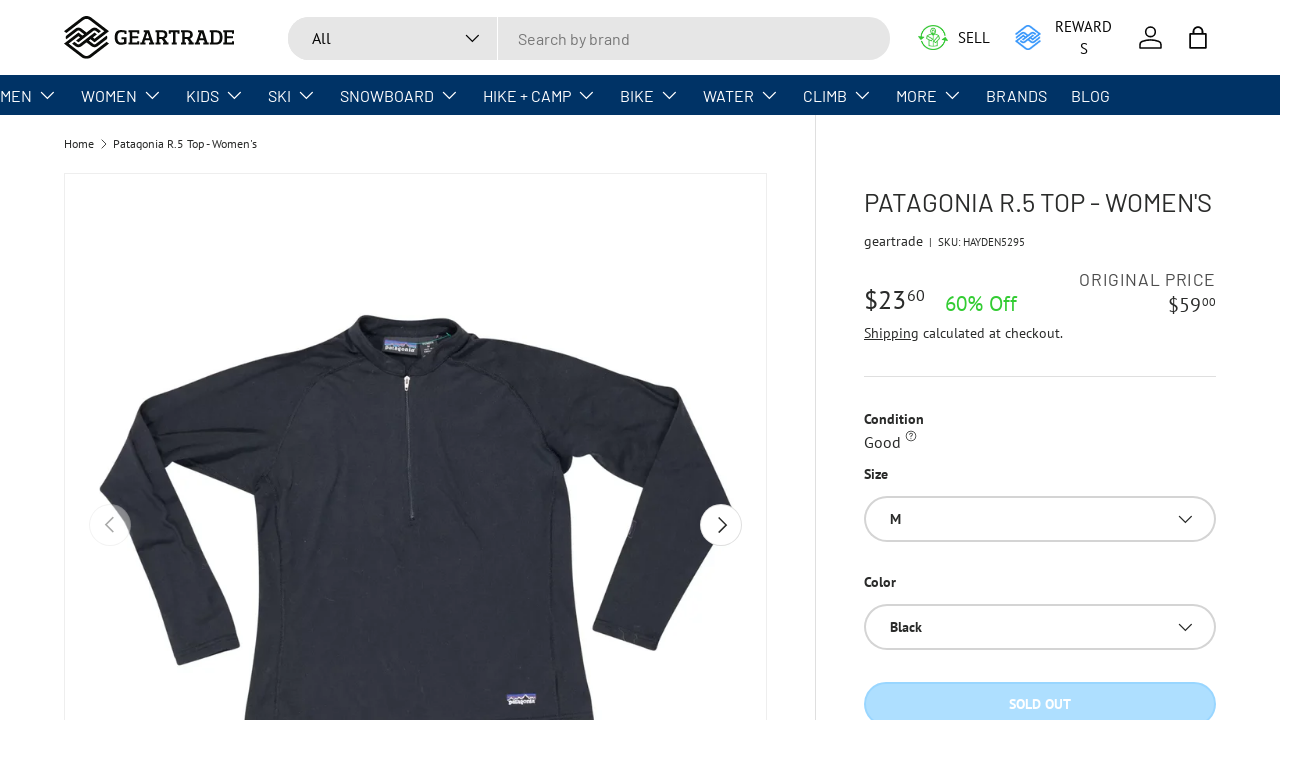

--- FILE ---
content_type: text/html; charset=utf-8
request_url: https://geartrade.com/products/patagonia-r5-top-womens-971863
body_size: 84022
content:
<!doctype html>
<html class="no-js" lang="en" dir="ltr">
  <head><meta charset="utf-8">
<meta name="viewport" content="width=device-width,initial-scale=1">
<title>Patagonia R.5 Top - Women&#39;s &ndash; Geartrade.com</title><link rel="canonical" href="https://geartrade.com/products/patagonia-r5-top-womens-971863"><link rel="icon" href="//geartrade.com/cdn/shop/files/favicon.png?crop=center&height=48&v=1755640381&width=48" type="image/png">
  <link rel="apple-touch-icon" href="//geartrade.com/cdn/shop/files/favicon.png?crop=center&height=180&v=1755640381&width=180"><meta name="description" content="The Patagonia R.5 Top is a versatile piece of clothing that is perfect for those who love to explore and stay active. This top is designed to provide maximum comfort and flexibility, making it ideal for a wide range of activities. It is made from high-quality materials that are both durable and lightweight, ensuring th"><meta property="og:site_name" content="Geartrade.com">
<meta property="og:url" content="https://geartrade.com/products/patagonia-r5-top-womens-971863">
<meta property="og:title" content="Patagonia R.5 Top - Women&#39;s">
<meta property="og:type" content="product">
<meta property="og:description" content="The Patagonia R.5 Top is a versatile piece of clothing that is perfect for those who love to explore and stay active. This top is designed to provide maximum comfort and flexibility, making it ideal for a wide range of activities. It is made from high-quality materials that are both durable and lightweight, ensuring th"><meta property="og:image" content="http://geartrade.com/cdn/shop/files/e5ada410-9d24-4476-a953-322b76390856.webp?crop=center&height=1200&v=1751040298&width=1200">
  <meta property="og:image:secure_url" content="https://geartrade.com/cdn/shop/files/e5ada410-9d24-4476-a953-322b76390856.webp?crop=center&height=1200&v=1751040298&width=1200">
  <meta property="og:image:width" content="1226">
  <meta property="og:image:height" content="1226"><meta property="og:price:amount" content="23.60">
  <meta property="og:price:currency" content="USD"><meta name="twitter:site" content="@geartrade"><meta name="twitter:card" content="summary_large_image">
<meta name="twitter:title" content="Patagonia R.5 Top - Women&#39;s">
<meta name="twitter:description" content="The Patagonia R.5 Top is a versatile piece of clothing that is perfect for those who love to explore and stay active. This top is designed to provide maximum comfort and flexibility, making it ideal for a wide range of activities. It is made from high-quality materials that are both durable and lightweight, ensuring th">
<link rel="preload" href="//geartrade.com/cdn/shop/t/40/assets/main.css?v=49794312387443658361768249909" as="style">
    <link rel="preload" href="//geartrade.com/cdn/shop/t/40/assets/app.css?v=99667715390440396121767641689" as="style"><style data-shopify>
@font-face {
  font-family: "PT Sans";
  font-weight: 400;
  font-style: normal;
  font-display: swap;
  src: url("//geartrade.com/cdn/fonts/pt_sans/ptsans_n4.83e02f6420db1e9af259d3d7856d73a9dc4fb7ab.woff2") format("woff2"),
       url("//geartrade.com/cdn/fonts/pt_sans/ptsans_n4.031cf9b26e734268d68c385b0ff08ff26d8b4b6b.woff") format("woff");
}
@font-face {
  font-family: "PT Sans";
  font-weight: 700;
  font-style: normal;
  font-display: swap;
  src: url("//geartrade.com/cdn/fonts/pt_sans/ptsans_n7.304287b69b0b43b7d5b0f947011857fe41849126.woff2") format("woff2"),
       url("//geartrade.com/cdn/fonts/pt_sans/ptsans_n7.6044f7e686f0b0c443754a8289995e64f1aba322.woff") format("woff");
}
@font-face {
  font-family: "PT Sans";
  font-weight: 400;
  font-style: italic;
  font-display: swap;
  src: url("//geartrade.com/cdn/fonts/pt_sans/ptsans_i4.13d0fa4d8e97d77e57a7b87d374df76447561c38.woff2") format("woff2"),
       url("//geartrade.com/cdn/fonts/pt_sans/ptsans_i4.1ffe088c0458ba08706c5025ac59c175cc6ceb8d.woff") format("woff");
}
@font-face {
  font-family: "PT Sans";
  font-weight: 700;
  font-style: italic;
  font-display: swap;
  src: url("//geartrade.com/cdn/fonts/pt_sans/ptsans_i7.525de7532113d6a475ae29f6a88f8539c3238ecb.woff2") format("woff2"),
       url("//geartrade.com/cdn/fonts/pt_sans/ptsans_i7.128ef16b0a49f64f8629b93373d2c7806f936889.woff") format("woff");
}
@font-face {
  font-family: Barlow;
  font-weight: 400;
  font-style: normal;
  font-display: swap;
  src: url("//geartrade.com/cdn/fonts/barlow/barlow_n4.038c60d7ea9ddb238b2f64ba6f463ba6c0b5e5ad.woff2") format("woff2"),
       url("//geartrade.com/cdn/fonts/barlow/barlow_n4.074a9f2b990b38aec7d56c68211821e455b6d075.woff") format("woff");
}
@font-face {
  font-family: Barlow;
  font-weight: 400;
  font-style: normal;
  font-display: swap;
  src: url("//geartrade.com/cdn/fonts/barlow/barlow_n4.038c60d7ea9ddb238b2f64ba6f463ba6c0b5e5ad.woff2") format("woff2"),
       url("//geartrade.com/cdn/fonts/barlow/barlow_n4.074a9f2b990b38aec7d56c68211821e455b6d075.woff") format("woff");
}
:root {
        --bg-color: 255 255 255 / 1.0;
        --bg-color-og: 255 255 255 / 1.0;
        --heading-color: 42 43 42;
        --text-color: 42 43 42;
        --text-color-og: 42 43 42;
        --scrollbar-color: 42 43 42;
        --link-color: 42 43 42;
        --link-color-og: 42 43 42;
        --star-color: 255 159 28;--swatch-border-color-default: 212 213 212;
          --swatch-border-color-active: 149 149 149;
          --swatch-card-size: 24px;
          --swatch-variant-picker-size: 64px;--color-scheme-1-bg: 244 244 244 / 1.0;
        --color-scheme-1-grad: linear-gradient(180deg, rgba(244, 244, 244, 1), rgba(244, 244, 244, 1) 100%);
        --color-scheme-1-heading: 42 43 42;
        --color-scheme-1-text: 42 43 42;
        --color-scheme-1-btn-bg: 255 88 13;
        --color-scheme-1-btn-text: 255 255 255;
        --color-scheme-1-btn-bg-hover: 255 124 64;--color-scheme-2-bg: 42 43 42 / 1.0;
        --color-scheme-2-grad: linear-gradient(225deg, rgba(51, 59, 67, 0.88) 8%, rgba(41, 47, 54, 1) 56%, rgba(20, 20, 20, 1) 92%);
        --color-scheme-2-heading: 255 88 13;
        --color-scheme-2-text: 255 255 255;
        --color-scheme-2-btn-bg: 255 88 13;
        --color-scheme-2-btn-text: 255 255 255;
        --color-scheme-2-btn-bg-hover: 255 124 64;--color-scheme-3-bg: 255 88 13 / 1.0;
        --color-scheme-3-grad: linear-gradient(46deg, rgba(44, 126, 63, 1) 8%, rgba(234, 73, 0, 1) 32%, rgba(255, 88, 13, 0.88) 92%);
        --color-scheme-3-heading: 255 255 255;
        --color-scheme-3-text: 255 255 255;
        --color-scheme-3-btn-bg: 42 43 42;
        --color-scheme-3-btn-text: 255 255 255;
        --color-scheme-3-btn-bg-hover: 82 83 82;

        --drawer-bg-color: 255 255 255 / 1.0;
        --drawer-text-color: 42 43 42;

        --panel-bg-color: 244 244 244 / 1.0;
        --panel-heading-color: 42 43 42;
        --panel-text-color: 42 43 42;

        --in-stock-text-color: 44 126 63;
        --low-stock-text-color: 210 134 26;
        --very-low-stock-text-color: 180 12 28;
        --no-stock-text-color: 119 119 119;
        --no-stock-backordered-text-color: 119 119 119;

        --error-bg-color: 252 237 238;
        --error-text-color: 180 12 28;
        --success-bg-color: 232 246 234;
        --success-text-color: 44 126 63;
        --info-bg-color: 228 237 250;
        --info-text-color: 26 102 210;

        --heading-font-family: Barlow, sans-serif;
        --heading-font-style: normal;
        --heading-font-weight: 400;
        --heading-scale-start: 6;

        --navigation-font-family: Barlow, sans-serif;
        --navigation-font-style: normal;
        --navigation-font-weight: 400;
        --heading-text-transform: uppercase;
--subheading-text-transform: none;
        --body-font-family: "PT Sans", sans-serif;
        --body-font-style: normal;
        --body-font-weight: 400;
        --body-font-size: 16;

        --section-gap: 48;
        --heading-gap: calc(8 * var(--space-unit));--grid-column-gap: 20px;--btn-bg-color: 0 153 255;
        --btn-bg-hover-color: 53 174 255;
        --btn-text-color: 255 255 255;
        --btn-bg-color-og: 0 153 255;
        --btn-text-color-og: 255 255 255;
        --btn-alt-bg-color: 255 255 255;
        --btn-alt-bg-alpha: 1.0;
        --btn-alt-text-color: 42 43 42;
        --btn-border-width: 2px;
        --btn-padding-y: 12px;

        
        --btn-border-radius: 28px;
        

        --btn-lg-border-radius: 50%;
        --btn-icon-border-radius: 50%;
        --input-with-btn-inner-radius: var(--btn-border-radius);
        --btn-text-transform: uppercase;

        --input-bg-color: 255 255 255 / 1.0;
        --input-text-color: 42 43 42;
        --input-border-width: 2px;
        --input-border-radius: 26px;
        --textarea-border-radius: 12px;
        --input-border-radius: 28px;
        --input-lg-border-radius: 34px;
        --input-bg-color-diff-3: #f7f7f7;
        --input-bg-color-diff-6: #f0f0f0;

        --modal-border-radius: 16px;
        --modal-overlay-color: 0 0 0;
        --modal-overlay-opacity: 0.4;
        --drawer-border-radius: 16px;
        --overlay-border-radius: 0px;--final_sale_label_bg_color: 180 12 28;
          --final_sale_label_text_color: 255 255 255;--custom-label-bg-color: 13 44 84 / 1.0;
        --custom-label-text-color: 255 255 255 / 1.0;--new-label-bg-color: 127 184 0 / 1.0;
        --new-label-text-color: 255 255 255 / 1.0;--preorder-label-bg-color: 0 166 237 / 1.0;
        --preorder-label-text-color: 255 255 255 / 1.0;

        --collection-label-color: 0 126 18 / 1.0;

        --page-width: 1590px;
        --gutter-sm: 20px;
        --gutter-md: 32px;
        --gutter-lg: 64px;

        --payment-terms-bg-color: #ffffff;

        --coll-card-bg-color: #F9F9F9;
        --coll-card-border-color: #f2f2f2;

        --card-highlight-bg-color: #F9F9F9;
        --card-highlight-text-color: 85 85 85;
        --card-highlight-border-color: #E1E1E1;
          
            --aos-animate-duration: 0.6s;
          

          
            --aos-min-width: 0;
          
        

        --reading-width: 48em;
      }

      @media (max-width: 769px) {
        :root {
          --reading-width: 36em;
        }
      }</style>

    <link rel="stylesheet" href="//geartrade.com/cdn/shop/t/40/assets/main.css?v=49794312387443658361768249909">
    <link rel="stylesheet" href="//geartrade.com/cdn/shop/t/40/assets/app.css?v=99667715390440396121767641689" media="print" onload="this.media='all'">

    <script src="//geartrade.com/cdn/shop/t/40/assets/main.js?v=182340204423554326591767641689" defer="defer"></script><link
        rel="preload"
        href="//geartrade.com/cdn/fonts/pt_sans/ptsans_n4.83e02f6420db1e9af259d3d7856d73a9dc4fb7ab.woff2"
        as="font"
        type="font/woff2"
        crossorigin
        fetchpriority="high"
      ><link
        rel="preload"
        href="//geartrade.com/cdn/fonts/barlow/barlow_n4.038c60d7ea9ddb238b2f64ba6f463ba6c0b5e5ad.woff2"
        as="font"
        type="font/woff2"
        crossorigin
        fetchpriority="high"
      ><script>window.performance && window.performance.mark && window.performance.mark('shopify.content_for_header.start');</script><meta name="facebook-domain-verification" content="ytkb008qgf7yd6pewa31cr123slup5">
<meta id="shopify-digital-wallet" name="shopify-digital-wallet" content="/83991331121/digital_wallets/dialog">
<meta name="shopify-checkout-api-token" content="25e5a7d1bcedb06c2e52c76967a84dea">
<meta id="in-context-paypal-metadata" data-shop-id="83991331121" data-venmo-supported="false" data-environment="production" data-locale="en_US" data-paypal-v4="true" data-currency="USD">
<link rel="alternate" type="application/json+oembed" href="https://geartrade.com/products/patagonia-r5-top-womens-971863.oembed">
<script async="async" src="/checkouts/internal/preloads.js?locale=en-US"></script>
<link rel="preconnect" href="https://shop.app" crossorigin="anonymous">
<script async="async" src="https://shop.app/checkouts/internal/preloads.js?locale=en-US&shop_id=83991331121" crossorigin="anonymous"></script>
<script id="apple-pay-shop-capabilities" type="application/json">{"shopId":83991331121,"countryCode":"US","currencyCode":"USD","merchantCapabilities":["supports3DS"],"merchantId":"gid:\/\/shopify\/Shop\/83991331121","merchantName":"Geartrade.com","requiredBillingContactFields":["postalAddress","email"],"requiredShippingContactFields":["postalAddress","email"],"shippingType":"shipping","supportedNetworks":["visa","masterCard","amex","discover","elo","jcb"],"total":{"type":"pending","label":"Geartrade.com","amount":"1.00"},"shopifyPaymentsEnabled":true,"supportsSubscriptions":true}</script>
<script id="shopify-features" type="application/json">{"accessToken":"25e5a7d1bcedb06c2e52c76967a84dea","betas":["rich-media-storefront-analytics"],"domain":"geartrade.com","predictiveSearch":true,"shopId":83991331121,"locale":"en"}</script>
<script>var Shopify = Shopify || {};
Shopify.shop = "e12f1b.myshopify.com";
Shopify.locale = "en";
Shopify.currency = {"active":"USD","rate":"1.0"};
Shopify.country = "US";
Shopify.theme = {"name":"Enterprise v2 - 1.5.2 - Fix duplicate Retail","id":183138025777,"schema_name":"Enterprise","schema_version":"2.0.0","theme_store_id":null,"role":"main"};
Shopify.theme.handle = "null";
Shopify.theme.style = {"id":null,"handle":null};
Shopify.cdnHost = "geartrade.com/cdn";
Shopify.routes = Shopify.routes || {};
Shopify.routes.root = "/";</script>
<script type="module">!function(o){(o.Shopify=o.Shopify||{}).modules=!0}(window);</script>
<script>!function(o){function n(){var o=[];function n(){o.push(Array.prototype.slice.apply(arguments))}return n.q=o,n}var t=o.Shopify=o.Shopify||{};t.loadFeatures=n(),t.autoloadFeatures=n()}(window);</script>
<script>
  window.ShopifyPay = window.ShopifyPay || {};
  window.ShopifyPay.apiHost = "shop.app\/pay";
  window.ShopifyPay.redirectState = null;
</script>
<script id="shop-js-analytics" type="application/json">{"pageType":"product"}</script>
<script defer="defer" async type="module" src="//geartrade.com/cdn/shopifycloud/shop-js/modules/v2/client.init-shop-cart-sync_WVOgQShq.en.esm.js"></script>
<script defer="defer" async type="module" src="//geartrade.com/cdn/shopifycloud/shop-js/modules/v2/chunk.common_C_13GLB1.esm.js"></script>
<script defer="defer" async type="module" src="//geartrade.com/cdn/shopifycloud/shop-js/modules/v2/chunk.modal_CLfMGd0m.esm.js"></script>
<script type="module">
  await import("//geartrade.com/cdn/shopifycloud/shop-js/modules/v2/client.init-shop-cart-sync_WVOgQShq.en.esm.js");
await import("//geartrade.com/cdn/shopifycloud/shop-js/modules/v2/chunk.common_C_13GLB1.esm.js");
await import("//geartrade.com/cdn/shopifycloud/shop-js/modules/v2/chunk.modal_CLfMGd0m.esm.js");

  window.Shopify.SignInWithShop?.initShopCartSync?.({"fedCMEnabled":true,"windoidEnabled":true});

</script>
<script>
  window.Shopify = window.Shopify || {};
  if (!window.Shopify.featureAssets) window.Shopify.featureAssets = {};
  window.Shopify.featureAssets['shop-js'] = {"shop-cart-sync":["modules/v2/client.shop-cart-sync_DuR37GeY.en.esm.js","modules/v2/chunk.common_C_13GLB1.esm.js","modules/v2/chunk.modal_CLfMGd0m.esm.js"],"init-fed-cm":["modules/v2/client.init-fed-cm_BucUoe6W.en.esm.js","modules/v2/chunk.common_C_13GLB1.esm.js","modules/v2/chunk.modal_CLfMGd0m.esm.js"],"shop-toast-manager":["modules/v2/client.shop-toast-manager_B0JfrpKj.en.esm.js","modules/v2/chunk.common_C_13GLB1.esm.js","modules/v2/chunk.modal_CLfMGd0m.esm.js"],"init-shop-cart-sync":["modules/v2/client.init-shop-cart-sync_WVOgQShq.en.esm.js","modules/v2/chunk.common_C_13GLB1.esm.js","modules/v2/chunk.modal_CLfMGd0m.esm.js"],"shop-button":["modules/v2/client.shop-button_B_U3bv27.en.esm.js","modules/v2/chunk.common_C_13GLB1.esm.js","modules/v2/chunk.modal_CLfMGd0m.esm.js"],"init-windoid":["modules/v2/client.init-windoid_DuP9q_di.en.esm.js","modules/v2/chunk.common_C_13GLB1.esm.js","modules/v2/chunk.modal_CLfMGd0m.esm.js"],"shop-cash-offers":["modules/v2/client.shop-cash-offers_BmULhtno.en.esm.js","modules/v2/chunk.common_C_13GLB1.esm.js","modules/v2/chunk.modal_CLfMGd0m.esm.js"],"pay-button":["modules/v2/client.pay-button_CrPSEbOK.en.esm.js","modules/v2/chunk.common_C_13GLB1.esm.js","modules/v2/chunk.modal_CLfMGd0m.esm.js"],"init-customer-accounts":["modules/v2/client.init-customer-accounts_jNk9cPYQ.en.esm.js","modules/v2/client.shop-login-button_DJ5ldayH.en.esm.js","modules/v2/chunk.common_C_13GLB1.esm.js","modules/v2/chunk.modal_CLfMGd0m.esm.js"],"avatar":["modules/v2/client.avatar_BTnouDA3.en.esm.js"],"checkout-modal":["modules/v2/client.checkout-modal_pBPyh9w8.en.esm.js","modules/v2/chunk.common_C_13GLB1.esm.js","modules/v2/chunk.modal_CLfMGd0m.esm.js"],"init-shop-for-new-customer-accounts":["modules/v2/client.init-shop-for-new-customer-accounts_BUoCy7a5.en.esm.js","modules/v2/client.shop-login-button_DJ5ldayH.en.esm.js","modules/v2/chunk.common_C_13GLB1.esm.js","modules/v2/chunk.modal_CLfMGd0m.esm.js"],"init-customer-accounts-sign-up":["modules/v2/client.init-customer-accounts-sign-up_CnczCz9H.en.esm.js","modules/v2/client.shop-login-button_DJ5ldayH.en.esm.js","modules/v2/chunk.common_C_13GLB1.esm.js","modules/v2/chunk.modal_CLfMGd0m.esm.js"],"init-shop-email-lookup-coordinator":["modules/v2/client.init-shop-email-lookup-coordinator_CzjY5t9o.en.esm.js","modules/v2/chunk.common_C_13GLB1.esm.js","modules/v2/chunk.modal_CLfMGd0m.esm.js"],"shop-follow-button":["modules/v2/client.shop-follow-button_CsYC63q7.en.esm.js","modules/v2/chunk.common_C_13GLB1.esm.js","modules/v2/chunk.modal_CLfMGd0m.esm.js"],"shop-login-button":["modules/v2/client.shop-login-button_DJ5ldayH.en.esm.js","modules/v2/chunk.common_C_13GLB1.esm.js","modules/v2/chunk.modal_CLfMGd0m.esm.js"],"shop-login":["modules/v2/client.shop-login_B9ccPdmx.en.esm.js","modules/v2/chunk.common_C_13GLB1.esm.js","modules/v2/chunk.modal_CLfMGd0m.esm.js"],"lead-capture":["modules/v2/client.lead-capture_D0K_KgYb.en.esm.js","modules/v2/chunk.common_C_13GLB1.esm.js","modules/v2/chunk.modal_CLfMGd0m.esm.js"],"payment-terms":["modules/v2/client.payment-terms_BWmiNN46.en.esm.js","modules/v2/chunk.common_C_13GLB1.esm.js","modules/v2/chunk.modal_CLfMGd0m.esm.js"]};
</script>
<script>(function() {
  var isLoaded = false;
  function asyncLoad() {
    if (isLoaded) return;
    isLoaded = true;
    var urls = ["https:\/\/cdn.parcelifyapp.com\/parcelify-components\/v1\/latest\/shopify_bundle.min.js?shop=e12f1b.myshopify.com","https:\/\/cdn.logbase.io\/lb-upsell-wrapper.js?shop=e12f1b.myshopify.com","https:\/\/shopify-extension.getredo.com\/main.js?widget_id=3zzke3qlxb3ymr5\u0026shop=e12f1b.myshopify.com","https:\/\/cdn.attn.tv\/geartrade\/dtag.js?shop=e12f1b.myshopify.com"];
    for (var i = 0; i < urls.length; i++) {
      var s = document.createElement('script');
      s.type = 'text/javascript';
      s.async = true;
      s.src = urls[i];
      var x = document.getElementsByTagName('script')[0];
      x.parentNode.insertBefore(s, x);
    }
  };
  if(window.attachEvent) {
    window.attachEvent('onload', asyncLoad);
  } else {
    window.addEventListener('load', asyncLoad, false);
  }
})();</script>
<script id="__st">var __st={"a":83991331121,"offset":-25200,"reqid":"549e233a-a2b5-4184-8e0a-d1f50cce71b7-1769551052","pageurl":"geartrade.com\/products\/patagonia-r5-top-womens-971863","u":"5b9a0804fa02","p":"product","rtyp":"product","rid":9818154664241};</script>
<script>window.ShopifyPaypalV4VisibilityTracking = true;</script>
<script id="captcha-bootstrap">!function(){'use strict';const t='contact',e='account',n='new_comment',o=[[t,t],['blogs',n],['comments',n],[t,'customer']],c=[[e,'customer_login'],[e,'guest_login'],[e,'recover_customer_password'],[e,'create_customer']],r=t=>t.map((([t,e])=>`form[action*='/${t}']:not([data-nocaptcha='true']) input[name='form_type'][value='${e}']`)).join(','),a=t=>()=>t?[...document.querySelectorAll(t)].map((t=>t.form)):[];function s(){const t=[...o],e=r(t);return a(e)}const i='password',u='form_key',d=['recaptcha-v3-token','g-recaptcha-response','h-captcha-response',i],f=()=>{try{return window.sessionStorage}catch{return}},m='__shopify_v',_=t=>t.elements[u];function p(t,e,n=!1){try{const o=window.sessionStorage,c=JSON.parse(o.getItem(e)),{data:r}=function(t){const{data:e,action:n}=t;return t[m]||n?{data:e,action:n}:{data:t,action:n}}(c);for(const[e,n]of Object.entries(r))t.elements[e]&&(t.elements[e].value=n);n&&o.removeItem(e)}catch(o){console.error('form repopulation failed',{error:o})}}const l='form_type',E='cptcha';function T(t){t.dataset[E]=!0}const w=window,h=w.document,L='Shopify',v='ce_forms',y='captcha';let A=!1;((t,e)=>{const n=(g='f06e6c50-85a8-45c8-87d0-21a2b65856fe',I='https://cdn.shopify.com/shopifycloud/storefront-forms-hcaptcha/ce_storefront_forms_captcha_hcaptcha.v1.5.2.iife.js',D={infoText:'Protected by hCaptcha',privacyText:'Privacy',termsText:'Terms'},(t,e,n)=>{const o=w[L][v],c=o.bindForm;if(c)return c(t,g,e,D).then(n);var r;o.q.push([[t,g,e,D],n]),r=I,A||(h.body.append(Object.assign(h.createElement('script'),{id:'captcha-provider',async:!0,src:r})),A=!0)});var g,I,D;w[L]=w[L]||{},w[L][v]=w[L][v]||{},w[L][v].q=[],w[L][y]=w[L][y]||{},w[L][y].protect=function(t,e){n(t,void 0,e),T(t)},Object.freeze(w[L][y]),function(t,e,n,w,h,L){const[v,y,A,g]=function(t,e,n){const i=e?o:[],u=t?c:[],d=[...i,...u],f=r(d),m=r(i),_=r(d.filter((([t,e])=>n.includes(e))));return[a(f),a(m),a(_),s()]}(w,h,L),I=t=>{const e=t.target;return e instanceof HTMLFormElement?e:e&&e.form},D=t=>v().includes(t);t.addEventListener('submit',(t=>{const e=I(t);if(!e)return;const n=D(e)&&!e.dataset.hcaptchaBound&&!e.dataset.recaptchaBound,o=_(e),c=g().includes(e)&&(!o||!o.value);(n||c)&&t.preventDefault(),c&&!n&&(function(t){try{if(!f())return;!function(t){const e=f();if(!e)return;const n=_(t);if(!n)return;const o=n.value;o&&e.removeItem(o)}(t);const e=Array.from(Array(32),(()=>Math.random().toString(36)[2])).join('');!function(t,e){_(t)||t.append(Object.assign(document.createElement('input'),{type:'hidden',name:u})),t.elements[u].value=e}(t,e),function(t,e){const n=f();if(!n)return;const o=[...t.querySelectorAll(`input[type='${i}']`)].map((({name:t})=>t)),c=[...d,...o],r={};for(const[a,s]of new FormData(t).entries())c.includes(a)||(r[a]=s);n.setItem(e,JSON.stringify({[m]:1,action:t.action,data:r}))}(t,e)}catch(e){console.error('failed to persist form',e)}}(e),e.submit())}));const S=(t,e)=>{t&&!t.dataset[E]&&(n(t,e.some((e=>e===t))),T(t))};for(const o of['focusin','change'])t.addEventListener(o,(t=>{const e=I(t);D(e)&&S(e,y())}));const B=e.get('form_key'),M=e.get(l),P=B&&M;t.addEventListener('DOMContentLoaded',(()=>{const t=y();if(P)for(const e of t)e.elements[l].value===M&&p(e,B);[...new Set([...A(),...v().filter((t=>'true'===t.dataset.shopifyCaptcha))])].forEach((e=>S(e,t)))}))}(h,new URLSearchParams(w.location.search),n,t,e,['guest_login'])})(!0,!0)}();</script>
<script integrity="sha256-4kQ18oKyAcykRKYeNunJcIwy7WH5gtpwJnB7kiuLZ1E=" data-source-attribution="shopify.loadfeatures" defer="defer" src="//geartrade.com/cdn/shopifycloud/storefront/assets/storefront/load_feature-a0a9edcb.js" crossorigin="anonymous"></script>
<script crossorigin="anonymous" defer="defer" src="//geartrade.com/cdn/shopifycloud/storefront/assets/shopify_pay/storefront-65b4c6d7.js?v=20250812"></script>
<script data-source-attribution="shopify.dynamic_checkout.dynamic.init">var Shopify=Shopify||{};Shopify.PaymentButton=Shopify.PaymentButton||{isStorefrontPortableWallets:!0,init:function(){window.Shopify.PaymentButton.init=function(){};var t=document.createElement("script");t.src="https://geartrade.com/cdn/shopifycloud/portable-wallets/latest/portable-wallets.en.js",t.type="module",document.head.appendChild(t)}};
</script>
<script data-source-attribution="shopify.dynamic_checkout.buyer_consent">
  function portableWalletsHideBuyerConsent(e){var t=document.getElementById("shopify-buyer-consent"),n=document.getElementById("shopify-subscription-policy-button");t&&n&&(t.classList.add("hidden"),t.setAttribute("aria-hidden","true"),n.removeEventListener("click",e))}function portableWalletsShowBuyerConsent(e){var t=document.getElementById("shopify-buyer-consent"),n=document.getElementById("shopify-subscription-policy-button");t&&n&&(t.classList.remove("hidden"),t.removeAttribute("aria-hidden"),n.addEventListener("click",e))}window.Shopify?.PaymentButton&&(window.Shopify.PaymentButton.hideBuyerConsent=portableWalletsHideBuyerConsent,window.Shopify.PaymentButton.showBuyerConsent=portableWalletsShowBuyerConsent);
</script>
<script data-source-attribution="shopify.dynamic_checkout.cart.bootstrap">document.addEventListener("DOMContentLoaded",(function(){function t(){return document.querySelector("shopify-accelerated-checkout-cart, shopify-accelerated-checkout")}if(t())Shopify.PaymentButton.init();else{new MutationObserver((function(e,n){t()&&(Shopify.PaymentButton.init(),n.disconnect())})).observe(document.body,{childList:!0,subtree:!0})}}));
</script>
<link id="shopify-accelerated-checkout-styles" rel="stylesheet" media="screen" href="https://geartrade.com/cdn/shopifycloud/portable-wallets/latest/accelerated-checkout-backwards-compat.css" crossorigin="anonymous">
<style id="shopify-accelerated-checkout-cart">
        #shopify-buyer-consent {
  margin-top: 1em;
  display: inline-block;
  width: 100%;
}

#shopify-buyer-consent.hidden {
  display: none;
}

#shopify-subscription-policy-button {
  background: none;
  border: none;
  padding: 0;
  text-decoration: underline;
  font-size: inherit;
  cursor: pointer;
}

#shopify-subscription-policy-button::before {
  box-shadow: none;
}

      </style>
<script id="sections-script" data-sections="header,footer" defer="defer" src="//geartrade.com/cdn/shop/t/40/compiled_assets/scripts.js?v=40264"></script>
<script>window.performance && window.performance.mark && window.performance.mark('shopify.content_for_header.end');</script>

      <script src="//geartrade.com/cdn/shop/t/40/assets/animate-on-scroll.js?v=15249566486942820451767641689" defer="defer"></script>
      <link rel="stylesheet" href="//geartrade.com/cdn/shop/t/40/assets/animate-on-scroll.css?v=116194678796051782541767641689">
    

    <script>
      document.documentElement.className = document.documentElement.className.replace('no-js', 'js');
    </script><!-- CC Custom Head Start --><!-- CC Custom Head End --><!-- BEGIN app block: shopify://apps/meteor-mega-menu/blocks/app_embed/9412d6a7-f8f8-4d65-b9ae-2737c2f0f45b -->


    <script>
        window.MeteorMenu = {
            // These will get handled by the Meteor class constructor
            registeredCallbacks: [],
            api: {
                on: (eventName, callback) => {
                    window.MeteorMenu.registeredCallbacks.push([eventName, callback]);
                }
            },
            revisionFileUrl: "\/\/geartrade.com\/cdn\/shop\/files\/meteor-mega-menus.json?v=10247304680300908353",
            storefrontAccessToken: "435d36683fa8916f3325a2b370854603",
            localeRootPath: "\/",
            languageCode: "en".toUpperCase(),
            countryCode: "US",
            shop: {
                domain: "geartrade.com",
                permanentDomain: "e12f1b.myshopify.com",
                moneyFormat: "${{amount}}",
                currency: "USD"
            },
            options: {
                desktopSelector: "",
                mobileSelector: "",
                disableDesktop: false,
                disableMobile: false,
                navigationLinkSpacing: 16,
                navigationLinkCaretStyle: "outline",
                menuDisplayAnimation: "none",
                menuCenterInViewport: false,
                menuVerticalOffset: 10,
                menuVerticalPadding: 0,
                menuJustifyContent: "flex-start",
                menuFontSize: 16,
                menuFontWeight: "400",
                menuTextTransform: "none",
                menuDisplayAction: "hover",
                menuDisplayDelay: "0",
                externalLinksInNewTab: null,
                mobileBreakpoint: 0,
                addonsEnabled: false
            }
        }
    </script>

<style data-app-injected='MeteorMenu'>
        
    </style><!-- END app block --><script src="https://cdn.shopify.com/extensions/76e9d4ee-cb70-4261-beaf-5f72a563488e/meteor-mega-menu-25/assets/meteor-menu.js" type="text/javascript" defer="defer"></script>
<link href="https://cdn.shopify.com/extensions/76e9d4ee-cb70-4261-beaf-5f72a563488e/meteor-mega-menu-25/assets/meteor-menu.css" rel="stylesheet" type="text/css" media="all">
<script src="https://cdn.shopify.com/extensions/019bffe5-ccf0-74d8-b49d-332505c14ba1/shopify-cli-156/assets/reputon-google-carousel-widget.js" type="text/javascript" defer="defer"></script>
<script src="https://cdn.shopify.com/extensions/019bf8ae-4d9f-7225-b52a-9719ec3c3345/lb-upsell-228/assets/lb-selleasy.js" type="text/javascript" defer="defer"></script>
<link href="https://monorail-edge.shopifysvc.com" rel="dns-prefetch">
<script>(function(){if ("sendBeacon" in navigator && "performance" in window) {try {var session_token_from_headers = performance.getEntriesByType('navigation')[0].serverTiming.find(x => x.name == '_s').description;} catch {var session_token_from_headers = undefined;}var session_cookie_matches = document.cookie.match(/_shopify_s=([^;]*)/);var session_token_from_cookie = session_cookie_matches && session_cookie_matches.length === 2 ? session_cookie_matches[1] : "";var session_token = session_token_from_headers || session_token_from_cookie || "";function handle_abandonment_event(e) {var entries = performance.getEntries().filter(function(entry) {return /monorail-edge.shopifysvc.com/.test(entry.name);});if (!window.abandonment_tracked && entries.length === 0) {window.abandonment_tracked = true;var currentMs = Date.now();var navigation_start = performance.timing.navigationStart;var payload = {shop_id: 83991331121,url: window.location.href,navigation_start,duration: currentMs - navigation_start,session_token,page_type: "product"};window.navigator.sendBeacon("https://monorail-edge.shopifysvc.com/v1/produce", JSON.stringify({schema_id: "online_store_buyer_site_abandonment/1.1",payload: payload,metadata: {event_created_at_ms: currentMs,event_sent_at_ms: currentMs}}));}}window.addEventListener('pagehide', handle_abandonment_event);}}());</script>
<script id="web-pixels-manager-setup">(function e(e,d,r,n,o){if(void 0===o&&(o={}),!Boolean(null===(a=null===(i=window.Shopify)||void 0===i?void 0:i.analytics)||void 0===a?void 0:a.replayQueue)){var i,a;window.Shopify=window.Shopify||{};var t=window.Shopify;t.analytics=t.analytics||{};var s=t.analytics;s.replayQueue=[],s.publish=function(e,d,r){return s.replayQueue.push([e,d,r]),!0};try{self.performance.mark("wpm:start")}catch(e){}var l=function(){var e={modern:/Edge?\/(1{2}[4-9]|1[2-9]\d|[2-9]\d{2}|\d{4,})\.\d+(\.\d+|)|Firefox\/(1{2}[4-9]|1[2-9]\d|[2-9]\d{2}|\d{4,})\.\d+(\.\d+|)|Chrom(ium|e)\/(9{2}|\d{3,})\.\d+(\.\d+|)|(Maci|X1{2}).+ Version\/(15\.\d+|(1[6-9]|[2-9]\d|\d{3,})\.\d+)([,.]\d+|)( \(\w+\)|)( Mobile\/\w+|) Safari\/|Chrome.+OPR\/(9{2}|\d{3,})\.\d+\.\d+|(CPU[ +]OS|iPhone[ +]OS|CPU[ +]iPhone|CPU IPhone OS|CPU iPad OS)[ +]+(15[._]\d+|(1[6-9]|[2-9]\d|\d{3,})[._]\d+)([._]\d+|)|Android:?[ /-](13[3-9]|1[4-9]\d|[2-9]\d{2}|\d{4,})(\.\d+|)(\.\d+|)|Android.+Firefox\/(13[5-9]|1[4-9]\d|[2-9]\d{2}|\d{4,})\.\d+(\.\d+|)|Android.+Chrom(ium|e)\/(13[3-9]|1[4-9]\d|[2-9]\d{2}|\d{4,})\.\d+(\.\d+|)|SamsungBrowser\/([2-9]\d|\d{3,})\.\d+/,legacy:/Edge?\/(1[6-9]|[2-9]\d|\d{3,})\.\d+(\.\d+|)|Firefox\/(5[4-9]|[6-9]\d|\d{3,})\.\d+(\.\d+|)|Chrom(ium|e)\/(5[1-9]|[6-9]\d|\d{3,})\.\d+(\.\d+|)([\d.]+$|.*Safari\/(?![\d.]+ Edge\/[\d.]+$))|(Maci|X1{2}).+ Version\/(10\.\d+|(1[1-9]|[2-9]\d|\d{3,})\.\d+)([,.]\d+|)( \(\w+\)|)( Mobile\/\w+|) Safari\/|Chrome.+OPR\/(3[89]|[4-9]\d|\d{3,})\.\d+\.\d+|(CPU[ +]OS|iPhone[ +]OS|CPU[ +]iPhone|CPU IPhone OS|CPU iPad OS)[ +]+(10[._]\d+|(1[1-9]|[2-9]\d|\d{3,})[._]\d+)([._]\d+|)|Android:?[ /-](13[3-9]|1[4-9]\d|[2-9]\d{2}|\d{4,})(\.\d+|)(\.\d+|)|Mobile Safari.+OPR\/([89]\d|\d{3,})\.\d+\.\d+|Android.+Firefox\/(13[5-9]|1[4-9]\d|[2-9]\d{2}|\d{4,})\.\d+(\.\d+|)|Android.+Chrom(ium|e)\/(13[3-9]|1[4-9]\d|[2-9]\d{2}|\d{4,})\.\d+(\.\d+|)|Android.+(UC? ?Browser|UCWEB|U3)[ /]?(15\.([5-9]|\d{2,})|(1[6-9]|[2-9]\d|\d{3,})\.\d+)\.\d+|SamsungBrowser\/(5\.\d+|([6-9]|\d{2,})\.\d+)|Android.+MQ{2}Browser\/(14(\.(9|\d{2,})|)|(1[5-9]|[2-9]\d|\d{3,})(\.\d+|))(\.\d+|)|K[Aa][Ii]OS\/(3\.\d+|([4-9]|\d{2,})\.\d+)(\.\d+|)/},d=e.modern,r=e.legacy,n=navigator.userAgent;return n.match(d)?"modern":n.match(r)?"legacy":"unknown"}(),u="modern"===l?"modern":"legacy",c=(null!=n?n:{modern:"",legacy:""})[u],f=function(e){return[e.baseUrl,"/wpm","/b",e.hashVersion,"modern"===e.buildTarget?"m":"l",".js"].join("")}({baseUrl:d,hashVersion:r,buildTarget:u}),m=function(e){var d=e.version,r=e.bundleTarget,n=e.surface,o=e.pageUrl,i=e.monorailEndpoint;return{emit:function(e){var a=e.status,t=e.errorMsg,s=(new Date).getTime(),l=JSON.stringify({metadata:{event_sent_at_ms:s},events:[{schema_id:"web_pixels_manager_load/3.1",payload:{version:d,bundle_target:r,page_url:o,status:a,surface:n,error_msg:t},metadata:{event_created_at_ms:s}}]});if(!i)return console&&console.warn&&console.warn("[Web Pixels Manager] No Monorail endpoint provided, skipping logging."),!1;try{return self.navigator.sendBeacon.bind(self.navigator)(i,l)}catch(e){}var u=new XMLHttpRequest;try{return u.open("POST",i,!0),u.setRequestHeader("Content-Type","text/plain"),u.send(l),!0}catch(e){return console&&console.warn&&console.warn("[Web Pixels Manager] Got an unhandled error while logging to Monorail."),!1}}}}({version:r,bundleTarget:l,surface:e.surface,pageUrl:self.location.href,monorailEndpoint:e.monorailEndpoint});try{o.browserTarget=l,function(e){var d=e.src,r=e.async,n=void 0===r||r,o=e.onload,i=e.onerror,a=e.sri,t=e.scriptDataAttributes,s=void 0===t?{}:t,l=document.createElement("script"),u=document.querySelector("head"),c=document.querySelector("body");if(l.async=n,l.src=d,a&&(l.integrity=a,l.crossOrigin="anonymous"),s)for(var f in s)if(Object.prototype.hasOwnProperty.call(s,f))try{l.dataset[f]=s[f]}catch(e){}if(o&&l.addEventListener("load",o),i&&l.addEventListener("error",i),u)u.appendChild(l);else{if(!c)throw new Error("Did not find a head or body element to append the script");c.appendChild(l)}}({src:f,async:!0,onload:function(){if(!function(){var e,d;return Boolean(null===(d=null===(e=window.Shopify)||void 0===e?void 0:e.analytics)||void 0===d?void 0:d.initialized)}()){var d=window.webPixelsManager.init(e)||void 0;if(d){var r=window.Shopify.analytics;r.replayQueue.forEach((function(e){var r=e[0],n=e[1],o=e[2];d.publishCustomEvent(r,n,o)})),r.replayQueue=[],r.publish=d.publishCustomEvent,r.visitor=d.visitor,r.initialized=!0}}},onerror:function(){return m.emit({status:"failed",errorMsg:"".concat(f," has failed to load")})},sri:function(e){var d=/^sha384-[A-Za-z0-9+/=]+$/;return"string"==typeof e&&d.test(e)}(c)?c:"",scriptDataAttributes:o}),m.emit({status:"loading"})}catch(e){m.emit({status:"failed",errorMsg:(null==e?void 0:e.message)||"Unknown error"})}}})({shopId: 83991331121,storefrontBaseUrl: "https://geartrade.com",extensionsBaseUrl: "https://extensions.shopifycdn.com/cdn/shopifycloud/web-pixels-manager",monorailEndpoint: "https://monorail-edge.shopifysvc.com/unstable/produce_batch",surface: "storefront-renderer",enabledBetaFlags: ["2dca8a86"],webPixelsConfigList: [{"id":"1834942769","configuration":"{\"widgetId\":\"3zzke3qlxb3ymr5\",\"baseRequestUrl\":\"https:\\\/\\\/shopify-server.getredo.com\\\/widgets\",\"splitEnabled\":\"false\",\"customerAccountsEnabled\":\"true\",\"conciergeSplitEnabled\":\"false\",\"marketingEnabled\":\"false\",\"expandedWarrantyEnabled\":\"false\",\"storefrontSalesAIEnabled\":\"false\",\"conversionEnabled\":\"false\"}","eventPayloadVersion":"v1","runtimeContext":"STRICT","scriptVersion":"e718e653983918a06ec4f4d49f6685f2","type":"APP","apiClientId":3426665,"privacyPurposes":["ANALYTICS","MARKETING"],"capabilities":["advanced_dom_events"],"dataSharingAdjustments":{"protectedCustomerApprovalScopes":["read_customer_address","read_customer_email","read_customer_name","read_customer_personal_data","read_customer_phone"]}},{"id":"1507230001","configuration":"{\"config\":\"{\\\"google_tag_ids\\\":[\\\"G-JSK06KFC48\\\",\\\"AW-1068725168\\\",\\\"GT-TQKWBB3S\\\",\\\"GT-K4CGDZ7Z\\\",\\\"GT-5MCTKBF7\\\",\\\"GT-MBTTPFL7\\\",\\\"GT-PZQ8Z8J8\\\",\\\"GT-T9C7R56S\\\"],\\\"target_country\\\":\\\"ZZ\\\",\\\"gtag_events\\\":[{\\\"type\\\":\\\"search\\\",\\\"action_label\\\":[\\\"G-JSK06KFC48\\\",\\\"MC-HGC8XY0NRN\\\",\\\"MC-GLPQ1F5QGW\\\",\\\"MC-XC86SZKSRS\\\",\\\"MC-GM4YNGP4XP\\\",\\\"MC-7QCNBS868P\\\"]},{\\\"type\\\":\\\"begin_checkout\\\",\\\"action_label\\\":[\\\"G-JSK06KFC48\\\",\\\"MC-HGC8XY0NRN\\\",\\\"MC-GLPQ1F5QGW\\\",\\\"MC-XC86SZKSRS\\\",\\\"MC-GM4YNGP4XP\\\",\\\"MC-7QCNBS868P\\\"]},{\\\"type\\\":\\\"view_item\\\",\\\"action_label\\\":[\\\"G-JSK06KFC48\\\",\\\"MC-GW55HKSN03\\\",\\\"MC-HGC8XY0NRN\\\",\\\"MC-GLPQ1F5QGW\\\",\\\"MC-XC86SZKSRS\\\",\\\"MC-GM4YNGP4XP\\\",\\\"MC-7QCNBS868P\\\"]},{\\\"type\\\":\\\"purchase\\\",\\\"action_label\\\":[\\\"G-JSK06KFC48\\\",\\\"AW-1068725168\\\/-cZpCNKBk74ZELDnzf0D\\\",\\\"MC-GW55HKSN03\\\",\\\"MC-HGC8XY0NRN\\\",\\\"MC-GLPQ1F5QGW\\\",\\\"MC-XC86SZKSRS\\\",\\\"MC-GM4YNGP4XP\\\",\\\"MC-7QCNBS868P\\\"]},{\\\"type\\\":\\\"page_view\\\",\\\"action_label\\\":[\\\"G-JSK06KFC48\\\",\\\"MC-GW55HKSN03\\\",\\\"MC-HGC8XY0NRN\\\",\\\"MC-GLPQ1F5QGW\\\",\\\"MC-XC86SZKSRS\\\",\\\"MC-GM4YNGP4XP\\\",\\\"MC-7QCNBS868P\\\"]},{\\\"type\\\":\\\"add_payment_info\\\",\\\"action_label\\\":[\\\"G-JSK06KFC48\\\",\\\"MC-HGC8XY0NRN\\\",\\\"MC-GLPQ1F5QGW\\\",\\\"MC-XC86SZKSRS\\\",\\\"MC-GM4YNGP4XP\\\",\\\"MC-7QCNBS868P\\\"]},{\\\"type\\\":\\\"add_to_cart\\\",\\\"action_label\\\":[\\\"G-JSK06KFC48\\\",\\\"MC-HGC8XY0NRN\\\",\\\"MC-GLPQ1F5QGW\\\",\\\"MC-XC86SZKSRS\\\",\\\"MC-GM4YNGP4XP\\\",\\\"MC-7QCNBS868P\\\"]}],\\\"enable_monitoring_mode\\\":false}\"}","eventPayloadVersion":"v1","runtimeContext":"OPEN","scriptVersion":"b2a88bafab3e21179ed38636efcd8a93","type":"APP","apiClientId":1780363,"privacyPurposes":[],"dataSharingAdjustments":{"protectedCustomerApprovalScopes":["read_customer_address","read_customer_email","read_customer_name","read_customer_personal_data","read_customer_phone"]}},{"id":"1309278513","configuration":"{\"env\":\"prod\"}","eventPayloadVersion":"v1","runtimeContext":"LAX","scriptVersion":"3dbd78f0aeeb2c473821a9db9e2dd54a","type":"APP","apiClientId":3977633,"privacyPurposes":["ANALYTICS","MARKETING"],"dataSharingAdjustments":{"protectedCustomerApprovalScopes":["read_customer_address","read_customer_email","read_customer_name","read_customer_personal_data","read_customer_phone"]}},{"id":"1014268209","configuration":"{\"pixelCode\":\"CQKHLFJC77U4RGRFMSQG\"}","eventPayloadVersion":"v1","runtimeContext":"STRICT","scriptVersion":"22e92c2ad45662f435e4801458fb78cc","type":"APP","apiClientId":4383523,"privacyPurposes":["ANALYTICS","MARKETING","SALE_OF_DATA"],"dataSharingAdjustments":{"protectedCustomerApprovalScopes":["read_customer_address","read_customer_email","read_customer_name","read_customer_personal_data","read_customer_phone"]}},{"id":"511738161","configuration":"{\"accountID\":\"selleasy-metrics-track\"}","eventPayloadVersion":"v1","runtimeContext":"STRICT","scriptVersion":"5aac1f99a8ca74af74cea751ede503d2","type":"APP","apiClientId":5519923,"privacyPurposes":[],"dataSharingAdjustments":{"protectedCustomerApprovalScopes":["read_customer_email","read_customer_name","read_customer_personal_data"]}},{"id":"386269489","configuration":"{\"pixel_id\":\"1872516153100206\",\"pixel_type\":\"facebook_pixel\",\"metaapp_system_user_token\":\"-\"}","eventPayloadVersion":"v1","runtimeContext":"OPEN","scriptVersion":"ca16bc87fe92b6042fbaa3acc2fbdaa6","type":"APP","apiClientId":2329312,"privacyPurposes":["ANALYTICS","MARKETING","SALE_OF_DATA"],"dataSharingAdjustments":{"protectedCustomerApprovalScopes":["read_customer_address","read_customer_email","read_customer_name","read_customer_personal_data","read_customer_phone"]}},{"id":"334954801","configuration":"{\"ti\":\"73007396\",\"endpoint\":\"https:\/\/bat.bing.com\/action\/0\"}","eventPayloadVersion":"v1","runtimeContext":"STRICT","scriptVersion":"5ee93563fe31b11d2d65e2f09a5229dc","type":"APP","apiClientId":2997493,"privacyPurposes":["ANALYTICS","MARKETING","SALE_OF_DATA"],"dataSharingAdjustments":{"protectedCustomerApprovalScopes":["read_customer_personal_data"]}},{"id":"282755377","configuration":"{\"shopId\":\"e12f1b.myshopify.com\"}","eventPayloadVersion":"v1","runtimeContext":"STRICT","scriptVersion":"674c31de9c131805829c42a983792da6","type":"APP","apiClientId":2753413,"privacyPurposes":["ANALYTICS","MARKETING","SALE_OF_DATA"],"dataSharingAdjustments":{"protectedCustomerApprovalScopes":["read_customer_address","read_customer_email","read_customer_name","read_customer_personal_data","read_customer_phone"]}},{"id":"102564145","eventPayloadVersion":"1","runtimeContext":"LAX","scriptVersion":"1","type":"CUSTOM","privacyPurposes":["ANALYTICS","MARKETING","SALE_OF_DATA"],"name":"Google Ads"},{"id":"shopify-app-pixel","configuration":"{}","eventPayloadVersion":"v1","runtimeContext":"STRICT","scriptVersion":"0450","apiClientId":"shopify-pixel","type":"APP","privacyPurposes":["ANALYTICS","MARKETING"]},{"id":"shopify-custom-pixel","eventPayloadVersion":"v1","runtimeContext":"LAX","scriptVersion":"0450","apiClientId":"shopify-pixel","type":"CUSTOM","privacyPurposes":["ANALYTICS","MARKETING"]}],isMerchantRequest: false,initData: {"shop":{"name":"Geartrade.com","paymentSettings":{"currencyCode":"USD"},"myshopifyDomain":"e12f1b.myshopify.com","countryCode":"US","storefrontUrl":"https:\/\/geartrade.com"},"customer":null,"cart":null,"checkout":null,"productVariants":[{"price":{"amount":23.6,"currencyCode":"USD"},"product":{"title":"Patagonia R.5 Top - Women's","vendor":"geartrade","id":"9818154664241","untranslatedTitle":"Patagonia R.5 Top - Women's","url":"\/products\/patagonia-r5-top-womens-971863","type":"Women's Fleece Jackets"},"id":"49478915785009","image":{"src":"\/\/geartrade.com\/cdn\/shop\/files\/e5ada410-9d24-4476-a953-322b76390856.webp?v=1751040298"},"sku":"HAYDEN5295","title":"M \/ Black","untranslatedTitle":"M \/ Black"}],"purchasingCompany":null},},"https://geartrade.com/cdn","fcfee988w5aeb613cpc8e4bc33m6693e112",{"modern":"","legacy":""},{"shopId":"83991331121","storefrontBaseUrl":"https:\/\/geartrade.com","extensionBaseUrl":"https:\/\/extensions.shopifycdn.com\/cdn\/shopifycloud\/web-pixels-manager","surface":"storefront-renderer","enabledBetaFlags":"[\"2dca8a86\"]","isMerchantRequest":"false","hashVersion":"fcfee988w5aeb613cpc8e4bc33m6693e112","publish":"custom","events":"[[\"page_viewed\",{}],[\"product_viewed\",{\"productVariant\":{\"price\":{\"amount\":23.6,\"currencyCode\":\"USD\"},\"product\":{\"title\":\"Patagonia R.5 Top - Women's\",\"vendor\":\"geartrade\",\"id\":\"9818154664241\",\"untranslatedTitle\":\"Patagonia R.5 Top - Women's\",\"url\":\"\/products\/patagonia-r5-top-womens-971863\",\"type\":\"Women's Fleece Jackets\"},\"id\":\"49478915785009\",\"image\":{\"src\":\"\/\/geartrade.com\/cdn\/shop\/files\/e5ada410-9d24-4476-a953-322b76390856.webp?v=1751040298\"},\"sku\":\"HAYDEN5295\",\"title\":\"M \/ Black\",\"untranslatedTitle\":\"M \/ Black\"}}]]"});</script><script>
  window.ShopifyAnalytics = window.ShopifyAnalytics || {};
  window.ShopifyAnalytics.meta = window.ShopifyAnalytics.meta || {};
  window.ShopifyAnalytics.meta.currency = 'USD';
  var meta = {"product":{"id":9818154664241,"gid":"gid:\/\/shopify\/Product\/9818154664241","vendor":"geartrade","type":"Women's Fleece Jackets","handle":"patagonia-r5-top-womens-971863","variants":[{"id":49478915785009,"price":2360,"name":"Patagonia R.5 Top - Women's - M \/ Black","public_title":"M \/ Black","sku":"HAYDEN5295"}],"remote":false},"page":{"pageType":"product","resourceType":"product","resourceId":9818154664241,"requestId":"549e233a-a2b5-4184-8e0a-d1f50cce71b7-1769551052"}};
  for (var attr in meta) {
    window.ShopifyAnalytics.meta[attr] = meta[attr];
  }
</script>
<script class="analytics">
  (function () {
    var customDocumentWrite = function(content) {
      var jquery = null;

      if (window.jQuery) {
        jquery = window.jQuery;
      } else if (window.Checkout && window.Checkout.$) {
        jquery = window.Checkout.$;
      }

      if (jquery) {
        jquery('body').append(content);
      }
    };

    var hasLoggedConversion = function(token) {
      if (token) {
        return document.cookie.indexOf('loggedConversion=' + token) !== -1;
      }
      return false;
    }

    var setCookieIfConversion = function(token) {
      if (token) {
        var twoMonthsFromNow = new Date(Date.now());
        twoMonthsFromNow.setMonth(twoMonthsFromNow.getMonth() + 2);

        document.cookie = 'loggedConversion=' + token + '; expires=' + twoMonthsFromNow;
      }
    }

    var trekkie = window.ShopifyAnalytics.lib = window.trekkie = window.trekkie || [];
    if (trekkie.integrations) {
      return;
    }
    trekkie.methods = [
      'identify',
      'page',
      'ready',
      'track',
      'trackForm',
      'trackLink'
    ];
    trekkie.factory = function(method) {
      return function() {
        var args = Array.prototype.slice.call(arguments);
        args.unshift(method);
        trekkie.push(args);
        return trekkie;
      };
    };
    for (var i = 0; i < trekkie.methods.length; i++) {
      var key = trekkie.methods[i];
      trekkie[key] = trekkie.factory(key);
    }
    trekkie.load = function(config) {
      trekkie.config = config || {};
      trekkie.config.initialDocumentCookie = document.cookie;
      var first = document.getElementsByTagName('script')[0];
      var script = document.createElement('script');
      script.type = 'text/javascript';
      script.onerror = function(e) {
        var scriptFallback = document.createElement('script');
        scriptFallback.type = 'text/javascript';
        scriptFallback.onerror = function(error) {
                var Monorail = {
      produce: function produce(monorailDomain, schemaId, payload) {
        var currentMs = new Date().getTime();
        var event = {
          schema_id: schemaId,
          payload: payload,
          metadata: {
            event_created_at_ms: currentMs,
            event_sent_at_ms: currentMs
          }
        };
        return Monorail.sendRequest("https://" + monorailDomain + "/v1/produce", JSON.stringify(event));
      },
      sendRequest: function sendRequest(endpointUrl, payload) {
        // Try the sendBeacon API
        if (window && window.navigator && typeof window.navigator.sendBeacon === 'function' && typeof window.Blob === 'function' && !Monorail.isIos12()) {
          var blobData = new window.Blob([payload], {
            type: 'text/plain'
          });

          if (window.navigator.sendBeacon(endpointUrl, blobData)) {
            return true;
          } // sendBeacon was not successful

        } // XHR beacon

        var xhr = new XMLHttpRequest();

        try {
          xhr.open('POST', endpointUrl);
          xhr.setRequestHeader('Content-Type', 'text/plain');
          xhr.send(payload);
        } catch (e) {
          console.log(e);
        }

        return false;
      },
      isIos12: function isIos12() {
        return window.navigator.userAgent.lastIndexOf('iPhone; CPU iPhone OS 12_') !== -1 || window.navigator.userAgent.lastIndexOf('iPad; CPU OS 12_') !== -1;
      }
    };
    Monorail.produce('monorail-edge.shopifysvc.com',
      'trekkie_storefront_load_errors/1.1',
      {shop_id: 83991331121,
      theme_id: 183138025777,
      app_name: "storefront",
      context_url: window.location.href,
      source_url: "//geartrade.com/cdn/s/trekkie.storefront.a804e9514e4efded663580eddd6991fcc12b5451.min.js"});

        };
        scriptFallback.async = true;
        scriptFallback.src = '//geartrade.com/cdn/s/trekkie.storefront.a804e9514e4efded663580eddd6991fcc12b5451.min.js';
        first.parentNode.insertBefore(scriptFallback, first);
      };
      script.async = true;
      script.src = '//geartrade.com/cdn/s/trekkie.storefront.a804e9514e4efded663580eddd6991fcc12b5451.min.js';
      first.parentNode.insertBefore(script, first);
    };
    trekkie.load(
      {"Trekkie":{"appName":"storefront","development":false,"defaultAttributes":{"shopId":83991331121,"isMerchantRequest":null,"themeId":183138025777,"themeCityHash":"10996951702843571926","contentLanguage":"en","currency":"USD"},"isServerSideCookieWritingEnabled":true,"monorailRegion":"shop_domain","enabledBetaFlags":["65f19447","b5387b81"]},"Session Attribution":{},"S2S":{"facebookCapiEnabled":true,"source":"trekkie-storefront-renderer","apiClientId":580111}}
    );

    var loaded = false;
    trekkie.ready(function() {
      if (loaded) return;
      loaded = true;

      window.ShopifyAnalytics.lib = window.trekkie;

      var originalDocumentWrite = document.write;
      document.write = customDocumentWrite;
      try { window.ShopifyAnalytics.merchantGoogleAnalytics.call(this); } catch(error) {};
      document.write = originalDocumentWrite;

      window.ShopifyAnalytics.lib.page(null,{"pageType":"product","resourceType":"product","resourceId":9818154664241,"requestId":"549e233a-a2b5-4184-8e0a-d1f50cce71b7-1769551052","shopifyEmitted":true});

      var match = window.location.pathname.match(/checkouts\/(.+)\/(thank_you|post_purchase)/)
      var token = match? match[1]: undefined;
      if (!hasLoggedConversion(token)) {
        setCookieIfConversion(token);
        window.ShopifyAnalytics.lib.track("Viewed Product",{"currency":"USD","variantId":49478915785009,"productId":9818154664241,"productGid":"gid:\/\/shopify\/Product\/9818154664241","name":"Patagonia R.5 Top - Women's - M \/ Black","price":"23.60","sku":"HAYDEN5295","brand":"geartrade","variant":"M \/ Black","category":"Women's Fleece Jackets","nonInteraction":true,"remote":false},undefined,undefined,{"shopifyEmitted":true});
      window.ShopifyAnalytics.lib.track("monorail:\/\/trekkie_storefront_viewed_product\/1.1",{"currency":"USD","variantId":49478915785009,"productId":9818154664241,"productGid":"gid:\/\/shopify\/Product\/9818154664241","name":"Patagonia R.5 Top - Women's - M \/ Black","price":"23.60","sku":"HAYDEN5295","brand":"geartrade","variant":"M \/ Black","category":"Women's Fleece Jackets","nonInteraction":true,"remote":false,"referer":"https:\/\/geartrade.com\/products\/patagonia-r5-top-womens-971863"});
      }
    });


        var eventsListenerScript = document.createElement('script');
        eventsListenerScript.async = true;
        eventsListenerScript.src = "//geartrade.com/cdn/shopifycloud/storefront/assets/shop_events_listener-3da45d37.js";
        document.getElementsByTagName('head')[0].appendChild(eventsListenerScript);

})();</script>
<script
  defer
  src="https://geartrade.com/cdn/shopifycloud/perf-kit/shopify-perf-kit-3.0.4.min.js"
  data-application="storefront-renderer"
  data-shop-id="83991331121"
  data-render-region="gcp-us-east1"
  data-page-type="product"
  data-theme-instance-id="183138025777"
  data-theme-name="Enterprise"
  data-theme-version="2.0.0"
  data-monorail-region="shop_domain"
  data-resource-timing-sampling-rate="10"
  data-shs="true"
  data-shs-beacon="true"
  data-shs-export-with-fetch="true"
  data-shs-logs-sample-rate="1"
  data-shs-beacon-endpoint="https://geartrade.com/api/collect"
></script>
</head>

  <body
    
      class="cc-animate-enabled"
    
  >
    <a class="skip-link btn btn--primary visually-hidden" href="#main-content" data-ce-role="skip">Skip to content</a><!-- BEGIN sections: header-group -->
<div id="shopify-section-sections--25823683346737__announcement" class="shopify-section shopify-section-group-header-group cc-announcement">
<link href="//geartrade.com/cdn/shop/t/40/assets/announcement.css?v=169968151525395839581767641689" rel="stylesheet" type="text/css" media="all" />
  <script src="//geartrade.com/cdn/shop/t/40/assets/announcement.js?v=123267429028003703111767641689" defer="defer"></script><style data-shopify>.announcement {
      --announcement-text-color: 255 255 255;
      background-color: #2a2b2a;
    }</style><script src="//geartrade.com/cdn/shop/t/40/assets/custom-select.js?v=173148981874697908181767641689" defer="defer"></script><announcement-bar class="announcement block text-body-small" data-slide-delay="15000">
    <div class="container">
      <div class="flex">
        <div class="announcement__col--left announcement__col--align-left"></div>

        
          <div class="announcement__col--right hidden md:flex md:items-center"><div class="announcement__localization">
                <form method="post" action="/localization" id="nav-localization" accept-charset="UTF-8" class="form localization no-js-hidden" enctype="multipart/form-data"><input type="hidden" name="form_type" value="localization" /><input type="hidden" name="utf8" value="✓" /><input type="hidden" name="_method" value="put" /><input type="hidden" name="return_to" value="/products/patagonia-r5-top-womens-971863" /><div class="localization__grid"></div><script>
      customElements.whenDefined('custom-select').then(() => {
        if (!customElements.get('country-selector')) {
          class CountrySelector extends customElements.get('custom-select') {
            constructor() {
              super();
              this.loaded = false;
            }

            async showListbox() {
              if (this.loaded) {
                super.showListbox();
                return;
              }

              this.button.classList.add('is-loading');
              this.button.setAttribute('aria-disabled', 'true');

              try {
                const response = await fetch('?section_id=country-selector');
                if (!response.ok) throw new Error(response.status);

                const tmpl = document.createElement('template');
                tmpl.innerHTML = await response.text();

                const el = tmpl.content.querySelector('.custom-select__listbox');
                this.listbox.innerHTML = el.innerHTML;

                this.options = this.querySelectorAll('.custom-select__option');

                this.popular = this.querySelectorAll('[data-popular]');
                if (this.popular.length) {
                  this.popular[this.popular.length - 1].closest('.custom-select__option')
                    .classList.add('custom-select__option--visual-group-end');
                }

                this.selectedOption = this.querySelector('[aria-selected="true"]');
                if (!this.selectedOption) {
                  this.selectedOption = this.listbox.firstElementChild;
                }

                this.loaded = true;
              } catch {
                this.listbox.innerHTML = '<li>Error fetching countries, please try again.</li>';
              } finally {
                super.showListbox();
                this.button.classList.remove('is-loading');
                this.button.setAttribute('aria-disabled', 'false');
              }
            }

            setButtonWidth() {
              return;
            }
          }

          customElements.define('country-selector', CountrySelector);
        }
      });
    </script><script>
    document.getElementById('nav-localization').addEventListener('change', (evt) => {
      const input = evt.target.previousElementSibling;
      if (input && input.tagName === 'INPUT') {
        input.value = evt.detail.selectedValue;
        evt.currentTarget.submit();
      }
    });
  </script></form>
              </div></div></div>
    </div>
  </announcement-bar>
</div><div id="shopify-section-sections--25823683346737__header" class="shopify-section shopify-section-group-header-group cc-header"><script>
  if(window.location.pathname == '/account')
  {
    window.location.href="https://account.geartrade.com/user/myaccount"
  } else if(window.location.pathname == '/account/login')
  {
    window.location.href="https://account.geartrade.com/user/login"
  }
</script>




<style data-shopify>.header {
  --bg-color: 255 255 255 / 1.0;
  --text-color: 7 7 7;
  --nav-bg-color: 255 255 255;
  --nav-text-color: 7 7 7;
  --nav-child-bg-color:  255 255 255;
  --nav-child-text-color: 7 7 7;
  --header-accent-color: 119 119 119;
  --search-bg-color: #e6e6e6;
  
  
  }</style><store-header
  class="header bg-theme-bg text-theme-text has-motion"data-is-sticky="true"style="--header-transition-speed: 300ms"
>
  <header class="header__grid header__grid--left-logo flex flex-wrap items-center" style="justify-content: center;">
    <div class="header__logo logo flex js-closes-menu" style="max-width: 334px;"><a class="logo__link inline-block" href="/"><span class="flex">
            <img
      src="//geartrade.com/cdn/shop/files/image.svg?v=1709749323&width=170"
      
        style="object-position: 50.0% 50.0%"
      loading="eager"
      width="170"
      height="43"
      
      alt="Geartrade.com"
    >
          </span></a></div><link
          rel="stylesheet"
          href="//geartrade.com/cdn/shop/t/40/assets/predictive-search.css?v=21239819754936278281767641689"
          
        >
        <script src="//geartrade.com/cdn/shop/t/40/assets/predictive-search.js?v=158424367886238494141767641689" defer="defer"></script>
        <script src="//geartrade.com/cdn/shop/t/40/assets/tabs.js?v=135558236254064818051767641689" defer="defer"></script><div
        class="header__search relative js-closes-menu"
        
        style="max-width: 850px;"
      ><link rel="stylesheet" href="//geartrade.com/cdn/shop/t/40/assets/search-suggestions.css?v=84163686392962511531767641689" media="print" onload="this.media='all'"><link href="//geartrade.com/cdn/shop/t/40/assets/product-type-search.css?v=32465786266336344111767641689" rel="stylesheet" type="text/css" media="all" />
<predictive-search class="block" data-loading-text="Loading..."><form class="search relative search--speech search--product-types" role="search" action="/search" method="get">
    <label class="label visually-hidden" for="header-search">Search</label>
    <script src="//geartrade.com/cdn/shop/t/40/assets/search-form.js?v=43677551656194261111767641689" defer="defer"></script>
    <search-form class="search__form block">
      <input type="hidden" name="options[prefix]" value="last">
      <input type="search"
             class="search__input w-full input js-search-input h6"
             id="header-search"
             name="q"
             placeholder="Search for gear"
             
               data-placeholder-one="Search for gear"
             
             
               data-placeholder-two="Search by brand"
             
             
               data-placeholder-three=""
             
             data-placeholder-prompts-mob="false"
             
               data-typing-speed="100"
               data-deleting-speed="60"
               data-delay-after-deleting="500"
               data-delay-before-first-delete="2000"
               data-delay-after-word-typed="2400"
             
             role="combobox"
               autocomplete="off"
               aria-autocomplete="list"
               aria-controls="predictive-search-results"
               aria-owns="predictive-search-results"
               aria-haspopup="listbox"
               aria-expanded="false"
               spellcheck="false">
<custom-select id="product_types" class="search__product-types absolute left-0 top-0 bottom-0 js-search-product-types"><label class="label visually-hidden no-js-hidden" for="product_types-button">Product type</label><div class="custom-select relative w-full no-js-hidden"><button class="custom-select__btn input items-center" type="button"
            aria-expanded="false" aria-haspopup="listbox" id="product_types-button">
      <span class="text-start">All</span>
      <svg width="20" height="20" viewBox="0 0 24 24" class="icon" role="presentation" focusable="false" aria-hidden="true">
        <path d="M20 8.5 12.5 16 5 8.5" stroke="currentColor" stroke-width="1.5" fill="none"/>
      </svg>
    </button>
    <ul class="custom-select__listbox absolute invisible" role="listbox" tabindex="-1"
        aria-hidden="true" hidden><li class="custom-select__option js-option" id="product_types-opt-default" role="option" data-value="">
          <span class="pointer-events-none">All</span>
        </li><li class="custom-select__option flex items-center js-option" id="product_types-opt-0" role="option"
            data-value="3-Season Tents"
            data-value-id=""

>
          <span class="pointer-events-none">3-Season Tents</span>
        </li><li class="custom-select__option flex items-center js-option" id="product_types-opt-1" role="option"
            data-value="4-Season Tents"
            data-value-id=""

>
          <span class="pointer-events-none">4-Season Tents</span>
        </li><li class="custom-select__option flex items-center js-option" id="product_types-opt-2" role="option"
            data-value="Accessory Cord"
            data-value-id=""

>
          <span class="pointer-events-none">Accessory Cord</span>
        </li><li class="custom-select__option flex items-center js-option" id="product_types-opt-3" role="option"
            data-value="Adventure Books"
            data-value-id=""

>
          <span class="pointer-events-none">Adventure Books</span>
        </li><li class="custom-select__option flex items-center js-option" id="product_types-opt-4" role="option"
            data-value="Adventure Videos"
            data-value-id=""

>
          <span class="pointer-events-none">Adventure Videos</span>
        </li><li class="custom-select__option flex items-center js-option" id="product_types-opt-5" role="option"
            data-value="Aiders"
            data-value-id=""

>
          <span class="pointer-events-none">Aiders</span>
        </li><li class="custom-select__option flex items-center js-option" id="product_types-opt-6" role="option"
            data-value="All Mountain Snowboards"
            data-value-id=""

>
          <span class="pointer-events-none">All Mountain Snowboards</span>
        </li><li class="custom-select__option flex items-center js-option" id="product_types-opt-7" role="option"
            data-value="Alpine Ski Bindings"
            data-value-id=""

>
          <span class="pointer-events-none">Alpine Ski Bindings</span>
        </li><li class="custom-select__option flex items-center js-option" id="product_types-opt-8" role="option"
            data-value="Alpine Ski Boots"
            data-value-id=""

>
          <span class="pointer-events-none">Alpine Ski Boots</span>
        </li><li class="custom-select__option flex items-center js-option" id="product_types-opt-9" role="option"
            data-value="Alpine Skis (unmounted)"
            data-value-id=""

>
          <span class="pointer-events-none">Alpine Skis (unmounted)</span>
        </li><li class="custom-select__option flex items-center js-option" id="product_types-opt-10" role="option"
            data-value="Alpine Skis w/ Bindings"
            data-value-id=""

>
          <span class="pointer-events-none">Alpine Skis w/ Bindings</span>
        </li><li class="custom-select__option flex items-center js-option" id="product_types-opt-11" role="option"
            data-value="Alpine Touring Bindings"
            data-value-id=""

>
          <span class="pointer-events-none">Alpine Touring Bindings</span>
        </li><li class="custom-select__option flex items-center js-option" id="product_types-opt-12" role="option"
            data-value="Alpine Touring Boots"
            data-value-id=""

>
          <span class="pointer-events-none">Alpine Touring Boots</span>
        </li><li class="custom-select__option flex items-center js-option" id="product_types-opt-13" role="option"
            data-value="Alpine Touring Skis (unmounted)"
            data-value-id=""

>
          <span class="pointer-events-none">Alpine Touring Skis (unmounted)</span>
        </li><li class="custom-select__option flex items-center js-option" id="product_types-opt-14" role="option"
            data-value="Alpine Touring Skis w/ Bindings"
            data-value-id=""

>
          <span class="pointer-events-none">Alpine Touring Skis w/ Bindings</span>
        </li><li class="custom-select__option flex items-center js-option" id="product_types-opt-15" role="option"
            data-value="Altimeters"
            data-value-id=""

>
          <span class="pointer-events-none">Altimeters</span>
        </li><li class="custom-select__option flex items-center js-option" id="product_types-opt-16" role="option"
            data-value="Animal Hair"
            data-value-id=""

>
          <span class="pointer-events-none">Animal Hair</span>
        </li><li class="custom-select__option flex items-center js-option" id="product_types-opt-17" role="option"
            data-value="Arm/Leg Warmers"
            data-value-id=""

>
          <span class="pointer-events-none">Arm/Leg Warmers</span>
        </li><li class="custom-select__option flex items-center js-option" id="product_types-opt-18" role="option"
            data-value="Ascenders and Pulleys"
            data-value-id=""

>
          <span class="pointer-events-none">Ascenders and Pulleys</span>
        </li><li class="custom-select__option flex items-center js-option" id="product_types-opt-19" role="option"
            data-value="Avalanche Beacons"
            data-value-id=""

>
          <span class="pointer-events-none">Avalanche Beacons</span>
        </li><li class="custom-select__option flex items-center js-option" id="product_types-opt-20" role="option"
            data-value="Avalanche Survival"
            data-value-id=""

>
          <span class="pointer-events-none">Avalanche Survival</span>
        </li><li class="custom-select__option flex items-center js-option" id="product_types-opt-21" role="option"
            data-value="Baby Buntings"
            data-value-id=""

>
          <span class="pointer-events-none">Baby Buntings</span>
        </li><li class="custom-select__option flex items-center js-option" id="product_types-opt-22" role="option"
            data-value="Backcountry Ski Poles"
            data-value-id=""

>
          <span class="pointer-events-none">Backcountry Ski Poles</span>
        </li><li class="custom-select__option flex items-center js-option" id="product_types-opt-23" role="option"
            data-value="Backcountry Snowshoes"
            data-value-id=""

>
          <span class="pointer-events-none">Backcountry Snowshoes</span>
        </li><li class="custom-select__option flex items-center js-option" id="product_types-opt-24" role="option"
            data-value="Backing"
            data-value-id=""

>
          <span class="pointer-events-none">Backing</span>
        </li><li class="custom-select__option flex items-center js-option" id="product_types-opt-25" role="option"
            data-value="Bags"
            data-value-id=""

>
          <span class="pointer-events-none">Bags</span>
        </li><li class="custom-select__option flex items-center js-option" id="product_types-opt-26" role="option"
            data-value="Balaclavas &amp; Neck Gaiters"
            data-value-id=""

>
          <span class="pointer-events-none">Balaclavas & Neck Gaiters</span>
        </li><li class="custom-select__option flex items-center js-option" id="product_types-opt-27" role="option"
            data-value="Bandanas and Ninja Masks"
            data-value-id=""

>
          <span class="pointer-events-none">Bandanas and Ninja Masks</span>
        </li><li class="custom-select__option flex items-center js-option" id="product_types-opt-28" role="option"
            data-value="Baseball Caps"
            data-value-id=""

>
          <span class="pointer-events-none">Baseball Caps</span>
        </li><li class="custom-select__option flex items-center js-option" id="product_types-opt-29" role="option"
            data-value="Batteries and Solar Power"
            data-value-id=""

>
          <span class="pointer-events-none">Batteries and Solar Power</span>
        </li><li class="custom-select__option flex items-center js-option" id="product_types-opt-30" role="option"
            data-value="Beanies"
            data-value-id=""

>
          <span class="pointer-events-none">Beanies</span>
        </li><li class="custom-select__option flex items-center js-option" id="product_types-opt-31" role="option"
            data-value="Belay and Rappel Devices"
            data-value-id=""

>
          <span class="pointer-events-none">Belay and Rappel Devices</span>
        </li><li class="custom-select__option flex items-center js-option" id="product_types-opt-32" role="option"
            data-value="Belts"
            data-value-id=""

>
          <span class="pointer-events-none">Belts</span>
        </li><li class="custom-select__option flex items-center js-option" id="product_types-opt-33" role="option"
            data-value="Bike Cleaners"
            data-value-id=""

>
          <span class="pointer-events-none">Bike Cleaners</span>
        </li><li class="custom-select__option flex items-center js-option" id="product_types-opt-34" role="option"
            data-value="Bike Gloves"
            data-value-id=""

>
          <span class="pointer-events-none">Bike Gloves</span>
        </li><li class="custom-select__option flex items-center js-option" id="product_types-opt-35" role="option"
            data-value="Bike Helmets"
            data-value-id=""

>
          <span class="pointer-events-none">Bike Helmets</span>
        </li><li class="custom-select__option flex items-center js-option" id="product_types-opt-36" role="option"
            data-value="Bike Jerseys"
            data-value-id=""

>
          <span class="pointer-events-none">Bike Jerseys</span>
        </li><li class="custom-select__option flex items-center js-option" id="product_types-opt-37" role="option"
            data-value="Bike Shorts"
            data-value-id=""

>
          <span class="pointer-events-none">Bike Shorts</span>
        </li><li class="custom-select__option flex items-center js-option" id="product_types-opt-38" role="option"
            data-value="Bike Socks"
            data-value-id=""

>
          <span class="pointer-events-none">Bike Socks</span>
        </li><li class="custom-select__option flex items-center js-option" id="product_types-opt-39" role="option"
            data-value="Bike Workstands"
            data-value-id=""

>
          <span class="pointer-events-none">Bike Workstands</span>
        </li><li class="custom-select__option flex items-center js-option" id="product_types-opt-40" role="option"
            data-value="Bikini Bottoms"
            data-value-id=""

>
          <span class="pointer-events-none">Bikini Bottoms</span>
        </li><li class="custom-select__option flex items-center js-option" id="product_types-opt-41" role="option"
            data-value="Bikini Tops"
            data-value-id=""

>
          <span class="pointer-events-none">Bikini Tops</span>
        </li><li class="custom-select__option flex items-center js-option" id="product_types-opt-42" role="option"
            data-value="Binoculars"
            data-value-id=""

>
          <span class="pointer-events-none">Binoculars</span>
        </li><li class="custom-select__option flex items-center js-option" id="product_types-opt-43" role="option"
            data-value="Bivy Sacks"
            data-value-id=""

>
          <span class="pointer-events-none">Bivy Sacks</span>
        </li><li class="custom-select__option flex items-center js-option" id="product_types-opt-44" role="option"
            data-value="Board Accessories"
            data-value-id=""

>
          <span class="pointer-events-none">Board Accessories</span>
        </li><li class="custom-select__option flex items-center js-option" id="product_types-opt-45" role="option"
            data-value="Boards"
            data-value-id=""

>
          <span class="pointer-events-none">Boards</span>
        </li><li class="custom-select__option flex items-center js-option" id="product_types-opt-46" role="option"
            data-value="Body Material"
            data-value-id=""

>
          <span class="pointer-events-none">Body Material</span>
        </li><li class="custom-select__option flex items-center js-option" id="product_types-opt-47" role="option"
            data-value="Boot Dryers"
            data-value-id=""

>
          <span class="pointer-events-none">Boot Dryers</span>
        </li><li class="custom-select__option flex items-center js-option" id="product_types-opt-48" role="option"
            data-value="Boot Heaters"
            data-value-id=""

>
          <span class="pointer-events-none">Boot Heaters</span>
        </li><li class="custom-select__option flex items-center js-option" id="product_types-opt-49" role="option"
            data-value="Bottle Cages"
            data-value-id=""

>
          <span class="pointer-events-none">Bottle Cages</span>
        </li><li class="custom-select__option flex items-center js-option" id="product_types-opt-50" role="option"
            data-value="Boxes"
            data-value-id=""

>
          <span class="pointer-events-none">Boxes</span>
        </li><li class="custom-select__option flex items-center js-option" id="product_types-opt-51" role="option"
            data-value="Boys&#39; Baselayer Bottoms"
            data-value-id=""

>
          <span class="pointer-events-none">Boys' Baselayer Bottoms</span>
        </li><li class="custom-select__option flex items-center js-option" id="product_types-opt-52" role="option"
            data-value="Boys&#39; Baselayer Tops"
            data-value-id=""

>
          <span class="pointer-events-none">Boys' Baselayer Tops</span>
        </li><li class="custom-select__option flex items-center js-option" id="product_types-opt-53" role="option"
            data-value="Boys&#39; Board Shorts"
            data-value-id=""

>
          <span class="pointer-events-none">Boys' Board Shorts</span>
        </li><li class="custom-select__option flex items-center js-option" id="product_types-opt-54" role="option"
            data-value="Boys&#39; Button-Down Long-Sleeve Shirts"
            data-value-id=""

>
          <span class="pointer-events-none">Boys' Button-Down Long-Sleeve Shirts</span>
        </li><li class="custom-select__option flex items-center js-option" id="product_types-opt-55" role="option"
            data-value="Boys&#39; Button-Down Short-Sleeve Shirts"
            data-value-id=""

>
          <span class="pointer-events-none">Boys' Button-Down Short-Sleeve Shirts</span>
        </li><li class="custom-select__option flex items-center js-option" id="product_types-opt-56" role="option"
            data-value="Boys&#39; Casual Jackets"
            data-value-id=""

>
          <span class="pointer-events-none">Boys' Casual Jackets</span>
        </li><li class="custom-select__option flex items-center js-option" id="product_types-opt-57" role="option"
            data-value="Boys&#39; Casual Pants"
            data-value-id=""

>
          <span class="pointer-events-none">Boys' Casual Pants</span>
        </li><li class="custom-select__option flex items-center js-option" id="product_types-opt-58" role="option"
            data-value="Boys&#39; Casual Shorts"
            data-value-id=""

>
          <span class="pointer-events-none">Boys' Casual Shorts</span>
        </li><li class="custom-select__option flex items-center js-option" id="product_types-opt-59" role="option"
            data-value="Boys&#39; Denim Pants"
            data-value-id=""

>
          <span class="pointer-events-none">Boys' Denim Pants</span>
        </li><li class="custom-select__option flex items-center js-option" id="product_types-opt-60" role="option"
            data-value="Boys&#39; Down Jackets"
            data-value-id=""

>
          <span class="pointer-events-none">Boys' Down Jackets</span>
        </li><li class="custom-select__option flex items-center js-option" id="product_types-opt-61" role="option"
            data-value="Boys&#39; Fleece Jackets"
            data-value-id=""

>
          <span class="pointer-events-none">Boys' Fleece Jackets</span>
        </li><li class="custom-select__option flex items-center js-option" id="product_types-opt-62" role="option"
            data-value="Boys&#39; Jackets"
            data-value-id=""

>
          <span class="pointer-events-none">Boys' Jackets</span>
        </li><li class="custom-select__option flex items-center js-option" id="product_types-opt-63" role="option"
            data-value="Boys&#39; Pants and Shorts"
            data-value-id=""

>
          <span class="pointer-events-none">Boys' Pants and Shorts</span>
        </li><li class="custom-select__option flex items-center js-option" id="product_types-opt-64" role="option"
            data-value="Boys&#39; Performance and Tech T&#39;s"
            data-value-id=""

>
          <span class="pointer-events-none">Boys' Performance and Tech T's</span>
        </li><li class="custom-select__option flex items-center js-option" id="product_types-opt-65" role="option"
            data-value="Boys&#39; Rain Jackets"
            data-value-id=""

>
          <span class="pointer-events-none">Boys' Rain Jackets</span>
        </li><li class="custom-select__option flex items-center js-option" id="product_types-opt-66" role="option"
            data-value="Boys&#39; Shirts"
            data-value-id=""

>
          <span class="pointer-events-none">Boys' Shirts</span>
        </li><li class="custom-select__option flex items-center js-option" id="product_types-opt-67" role="option"
            data-value="Boys&#39; Ski Jackets"
            data-value-id=""

>
          <span class="pointer-events-none">Boys' Ski Jackets</span>
        </li><li class="custom-select__option flex items-center js-option" id="product_types-opt-68" role="option"
            data-value="Boys&#39; Ski Pants"
            data-value-id=""

>
          <span class="pointer-events-none">Boys' Ski Pants</span>
        </li><li class="custom-select__option flex items-center js-option" id="product_types-opt-69" role="option"
            data-value="Boys&#39; Snowboard Jackets"
            data-value-id=""

>
          <span class="pointer-events-none">Boys' Snowboard Jackets</span>
        </li><li class="custom-select__option flex items-center js-option" id="product_types-opt-70" role="option"
            data-value="Boys&#39; Snowboard Pants"
            data-value-id=""

>
          <span class="pointer-events-none">Boys' Snowboard Pants</span>
        </li><li class="custom-select__option flex items-center js-option" id="product_types-opt-71" role="option"
            data-value="Boys&#39; Softshell Jackets"
            data-value-id=""

>
          <span class="pointer-events-none">Boys' Softshell Jackets</span>
        </li><li class="custom-select__option flex items-center js-option" id="product_types-opt-72" role="option"
            data-value="Boys&#39; Sweatshirts"
            data-value-id=""

>
          <span class="pointer-events-none">Boys' Sweatshirts</span>
        </li><li class="custom-select__option flex items-center js-option" id="product_types-opt-73" role="option"
            data-value="Boys&#39; Swim Trunks and Water Shorts"
            data-value-id=""

>
          <span class="pointer-events-none">Boys' Swim Trunks and Water Shorts</span>
        </li><li class="custom-select__option flex items-center js-option" id="product_types-opt-74" role="option"
            data-value="Boys&#39; T-Shirts Long-Sleeve"
            data-value-id=""

>
          <span class="pointer-events-none">Boys' T-Shirts Long-Sleeve</span>
        </li><li class="custom-select__option flex items-center js-option" id="product_types-opt-75" role="option"
            data-value="Boys&#39; T-Shirts Short-Sleeve"
            data-value-id=""

>
          <span class="pointer-events-none">Boys' T-Shirts Short-Sleeve</span>
        </li><li class="custom-select__option flex items-center js-option" id="product_types-opt-76" role="option"
            data-value="Camera Bags and Packs"
            data-value-id=""

>
          <span class="pointer-events-none">Camera Bags and Packs</span>
        </li><li class="custom-select__option flex items-center js-option" id="product_types-opt-77" role="option"
            data-value="Camming Devices"
            data-value-id=""

>
          <span class="pointer-events-none">Camming Devices</span>
        </li><li class="custom-select__option flex items-center js-option" id="product_types-opt-78" role="option"
            data-value="Camp Chairs"
            data-value-id=""

>
          <span class="pointer-events-none">Camp Chairs</span>
        </li><li class="custom-select__option flex items-center js-option" id="product_types-opt-79" role="option"
            data-value="Campground Sleep Pads"
            data-value-id=""

>
          <span class="pointer-events-none">Campground Sleep Pads</span>
        </li><li class="custom-select__option flex items-center js-option" id="product_types-opt-80" role="option"
            data-value="Campground Stoves"
            data-value-id=""

>
          <span class="pointer-events-none">Campground Stoves</span>
        </li><li class="custom-select__option flex items-center js-option" id="product_types-opt-81" role="option"
            data-value="Campground Tables"
            data-value-id=""

>
          <span class="pointer-events-none">Campground Tables</span>
        </li><li class="custom-select__option flex items-center js-option" id="product_types-opt-82" role="option"
            data-value="Camping Pillows + Blankets"
            data-value-id=""

>
          <span class="pointer-events-none">Camping Pillows + Blankets</span>
        </li><li class="custom-select__option flex items-center js-option" id="product_types-opt-83" role="option"
            data-value="Camping Shelters and Tarps"
            data-value-id=""

>
          <span class="pointer-events-none">Camping Shelters and Tarps</span>
        </li><li class="custom-select__option flex items-center js-option" id="product_types-opt-84" role="option"
            data-value="Canister Stoves"
            data-value-id=""

>
          <span class="pointer-events-none">Canister Stoves</span>
        </li><li class="custom-select__option flex items-center js-option" id="product_types-opt-85" role="option"
            data-value="Canyoneering Ropes"
            data-value-id=""

>
          <span class="pointer-events-none">Canyoneering Ropes</span>
        </li><li class="custom-select__option flex items-center js-option" id="product_types-opt-86" role="option"
            data-value="Carabiners (Locking)"
            data-value-id=""

>
          <span class="pointer-events-none">Carabiners (Locking)</span>
        </li><li class="custom-select__option flex items-center js-option" id="product_types-opt-87" role="option"
            data-value="Carabiners (Non-locking)"
            data-value-id=""

>
          <span class="pointer-events-none">Carabiners (Non-locking)</span>
        </li><li class="custom-select__option flex items-center js-option" id="product_types-opt-88" role="option"
            data-value="Carry On Luggage"
            data-value-id=""

>
          <span class="pointer-events-none">Carry On Luggage</span>
        </li><li class="custom-select__option flex items-center js-option" id="product_types-opt-89" role="option"
            data-value="Casual Dresses"
            data-value-id=""

>
          <span class="pointer-events-none">Casual Dresses</span>
        </li><li class="custom-select__option flex items-center js-option" id="product_types-opt-90" role="option"
            data-value="Casual Gloves"
            data-value-id=""

>
          <span class="pointer-events-none">Casual Gloves</span>
        </li><li class="custom-select__option flex items-center js-option" id="product_types-opt-91" role="option"
            data-value="Casual Skirts"
            data-value-id=""

>
          <span class="pointer-events-none">Casual Skirts</span>
        </li><li class="custom-select__option flex items-center js-option" id="product_types-opt-92" role="option"
            data-value="Casual Socks"
            data-value-id=""

>
          <span class="pointer-events-none">Casual Socks</span>
        </li><li class="custom-select__option flex items-center js-option" id="product_types-opt-93" role="option"
            data-value="Casual Watches"
            data-value-id=""

>
          <span class="pointer-events-none">Casual Watches</span>
        </li><li class="custom-select__option flex items-center js-option" id="product_types-opt-94" role="option"
            data-value="Cements / Wax / Glues"
            data-value-id=""

>
          <span class="pointer-events-none">Cements / Wax / Glues</span>
        </li><li class="custom-select__option flex items-center js-option" id="product_types-opt-95" role="option"
            data-value="Chalk Bags - Climbing Chalk - Climbing Tape"
            data-value-id=""

>
          <span class="pointer-events-none">Chalk Bags - Climbing Chalk - Climbing Tape</span>
        </li><li class="custom-select__option flex items-center js-option" id="product_types-opt-96" role="option"
            data-value="Classic Bindings"
            data-value-id=""

>
          <span class="pointer-events-none">Classic Bindings</span>
        </li><li class="custom-select__option flex items-center js-option" id="product_types-opt-97" role="option"
            data-value="Classic Skis"
            data-value-id=""

>
          <span class="pointer-events-none">Classic Skis</span>
        </li><li class="custom-select__option flex items-center js-option" id="product_types-opt-98" role="option"
            data-value="Classic/Combi Boots"
            data-value-id=""

>
          <span class="pointer-events-none">Classic/Combi Boots</span>
        </li><li class="custom-select__option flex items-center js-option" id="product_types-opt-99" role="option"
            data-value="Cleats"
            data-value-id=""

>
          <span class="pointer-events-none">Cleats</span>
        </li><li class="custom-select__option flex items-center js-option" id="product_types-opt-100" role="option"
            data-value="Climbing Accessories"
            data-value-id=""

>
          <span class="pointer-events-none">Climbing Accessories</span>
        </li><li class="custom-select__option flex items-center js-option" id="product_types-opt-101" role="option"
            data-value="Climbing Helmets"
            data-value-id=""

>
          <span class="pointer-events-none">Climbing Helmets</span>
        </li><li class="custom-select__option flex items-center js-option" id="product_types-opt-102" role="option"
            data-value="Climbing Hold Sets"
            data-value-id=""

>
          <span class="pointer-events-none">Climbing Hold Sets</span>
        </li><li class="custom-select__option flex items-center js-option" id="product_types-opt-103" role="option"
            data-value="Climbing Packages"
            data-value-id=""

>
          <span class="pointer-events-none">Climbing Packages</span>
        </li><li class="custom-select__option flex items-center js-option" id="product_types-opt-104" role="option"
            data-value="Climbing Shoes"
            data-value-id=""

>
          <span class="pointer-events-none">Climbing Shoes</span>
        </li><li class="custom-select__option flex items-center js-option" id="product_types-opt-105" role="option"
            data-value="Climbing Skins"
            data-value-id=""

>
          <span class="pointer-events-none">Climbing Skins</span>
        </li><li class="custom-select__option flex items-center js-option" id="product_types-opt-106" role="option"
            data-value="Climbing Videos"
            data-value-id=""

>
          <span class="pointer-events-none">Climbing Videos</span>
        </li><li class="custom-select__option flex items-center js-option" id="product_types-opt-107" role="option"
            data-value="Clips and Fit Kits"
            data-value-id=""

>
          <span class="pointer-events-none">Clips and Fit Kits</span>
        </li><li class="custom-select__option flex items-center js-option" id="product_types-opt-108" role="option"
            data-value="Coffee and Tea Pots"
            data-value-id=""

>
          <span class="pointer-events-none">Coffee and Tea Pots</span>
        </li><li class="custom-select__option flex items-center js-option" id="product_types-opt-109" role="option"
            data-value="Cold-Weather Cycling Gloves"
            data-value-id=""

>
          <span class="pointer-events-none">Cold-Weather Cycling Gloves</span>
        </li><li class="custom-select__option flex items-center js-option" id="product_types-opt-110" role="option"
            data-value="Compasses"
            data-value-id=""

>
          <span class="pointer-events-none">Compasses</span>
        </li><li class="custom-select__option flex items-center js-option" id="product_types-opt-111" role="option"
            data-value="Complete Kits"
            data-value-id=""

>
          <span class="pointer-events-none">Complete Kits</span>
        </li><li class="custom-select__option flex items-center js-option" id="product_types-opt-112" role="option"
            data-value="Complete Longboards"
            data-value-id=""

>
          <span class="pointer-events-none">Complete Longboards</span>
        </li><li class="custom-select__option flex items-center js-option" id="product_types-opt-113" role="option"
            data-value="Computers"
            data-value-id=""

>
          <span class="pointer-events-none">Computers</span>
        </li><li class="custom-select__option flex items-center js-option" id="product_types-opt-114" role="option"
            data-value="Cooksets"
            data-value-id=""

>
          <span class="pointer-events-none">Cooksets</span>
        </li><li class="custom-select__option flex items-center js-option" id="product_types-opt-115" role="option"
            data-value="Cookware Accessories"
            data-value-id=""

>
          <span class="pointer-events-none">Cookware Accessories</span>
        </li><li class="custom-select__option flex items-center js-option" id="product_types-opt-116" role="option"
            data-value="Coolers"
            data-value-id=""

>
          <span class="pointer-events-none">Coolers</span>
        </li><li class="custom-select__option flex items-center js-option" id="product_types-opt-117" role="option"
            data-value="Cots &amp; Hammocks"
            data-value-id=""

>
          <span class="pointer-events-none">Cots & Hammocks</span>
        </li><li class="custom-select__option flex items-center js-option" id="product_types-opt-118" role="option"
            data-value="Cover-Ups Dresses and Skirts"
            data-value-id=""

>
          <span class="pointer-events-none">Cover-Ups Dresses and Skirts</span>
        </li><li class="custom-select__option flex items-center js-option" id="product_types-opt-119" role="option"
            data-value="Crampon Accessories"
            data-value-id=""

>
          <span class="pointer-events-none">Crampon Accessories</span>
        </li><li class="custom-select__option flex items-center js-option" id="product_types-opt-120" role="option"
            data-value="Crampons"
            data-value-id=""

>
          <span class="pointer-events-none">Crampons</span>
        </li><li class="custom-select__option flex items-center js-option" id="product_types-opt-121" role="option"
            data-value="Crash Pads"
            data-value-id=""

>
          <span class="pointer-events-none">Crash Pads</span>
        </li><li class="custom-select__option flex items-center js-option" id="product_types-opt-122" role="option"
            data-value="Cross Country Ski Poles"
            data-value-id=""

>
          <span class="pointer-events-none">Cross Country Ski Poles</span>
        </li><li class="custom-select__option flex items-center js-option" id="product_types-opt-123" role="option"
            data-value="Cups and Mugs"
            data-value-id=""

>
          <span class="pointer-events-none">Cups and Mugs</span>
        </li><li class="custom-select__option flex items-center js-option" id="product_types-opt-124" role="option"
            data-value="Cycling Hats"
            data-value-id=""

>
          <span class="pointer-events-none">Cycling Hats</span>
        </li><li class="custom-select__option flex items-center js-option" id="product_types-opt-125" role="option"
            data-value="Cycling Lights"
            data-value-id=""

>
          <span class="pointer-events-none">Cycling Lights</span>
        </li><li class="custom-select__option flex items-center js-option" id="product_types-opt-126" role="option"
            data-value="Daypacks"
            data-value-id=""

>
          <span class="pointer-events-none">Daypacks</span>
        </li><li class="custom-select__option flex items-center js-option" id="product_types-opt-127" role="option"
            data-value="Daypacks - Technical"
            data-value-id=""

>
          <span class="pointer-events-none">Daypacks - Technical</span>
        </li><li class="custom-select__option flex items-center js-option" id="product_types-opt-128" role="option"
            data-value="Dog Gear"
            data-value-id=""

>
          <span class="pointer-events-none">Dog Gear</span>
        </li><li class="custom-select__option flex items-center js-option" id="product_types-opt-129" role="option"
            data-value="Dog Packs and Accessories"
            data-value-id=""

>
          <span class="pointer-events-none">Dog Packs and Accessories</span>
        </li><li class="custom-select__option flex items-center js-option" id="product_types-opt-130" role="option"
            data-value="Down Sleeping Bags"
            data-value-id=""

>
          <span class="pointer-events-none">Down Sleeping Bags</span>
        </li><li class="custom-select__option flex items-center js-option" id="product_types-opt-131" role="option"
            data-value="Dry Bags"
            data-value-id=""

>
          <span class="pointer-events-none">Dry Bags</span>
        </li><li class="custom-select__option flex items-center js-option" id="product_types-opt-132" role="option"
            data-value="Dry Flies"
            data-value-id=""

>
          <span class="pointer-events-none">Dry Flies</span>
        </li><li class="custom-select__option flex items-center js-option" id="product_types-opt-133" role="option"
            data-value="Dubbing"
            data-value-id=""

>
          <span class="pointer-events-none">Dubbing</span>
        </li><li class="custom-select__option flex items-center js-option" id="product_types-opt-134" role="option"
            data-value="Duffel Bags"
            data-value-id=""

>
          <span class="pointer-events-none">Duffel Bags</span>
        </li><li class="custom-select__option flex items-center js-option" id="product_types-opt-135" role="option"
            data-value="Elbow Pads"
            data-value-id=""

>
          <span class="pointer-events-none">Elbow Pads</span>
        </li><li class="custom-select__option flex items-center js-option" id="product_types-opt-136" role="option"
            data-value="Expedition Packs (5000+ cu in)"
            data-value-id=""

>
          <span class="pointer-events-none">Expedition Packs (5000+ cu in)</span>
        </li><li class="custom-select__option flex items-center js-option" id="product_types-opt-137" role="option"
            data-value="External Frame Packs"
            data-value-id=""

>
          <span class="pointer-events-none">External Frame Packs</span>
        </li><li class="custom-select__option flex items-center js-option" id="product_types-opt-138" role="option"
            data-value="Fabric Care"
            data-value-id=""

>
          <span class="pointer-events-none">Fabric Care</span>
        </li><li class="custom-select__option flex items-center js-option" id="product_types-opt-139" role="option"
            data-value="Family Camping Tents"
            data-value-id=""

>
          <span class="pointer-events-none">Family Camping Tents</span>
        </li><li class="custom-select__option flex items-center js-option" id="product_types-opt-140" role="option"
            data-value="Feathers"
            data-value-id=""

>
          <span class="pointer-events-none">Feathers</span>
        </li><li class="custom-select__option flex items-center js-option" id="product_types-opt-141" role="option"
            data-value="Fedoras - Drivers - Caps"
            data-value-id=""

>
          <span class="pointer-events-none">Fedoras - Drivers - Caps</span>
        </li><li class="custom-select__option flex items-center js-option" id="product_types-opt-142" role="option"
            data-value="Fenders"
            data-value-id=""

>
          <span class="pointer-events-none">Fenders</span>
        </li><li class="custom-select__option flex items-center js-option" id="product_types-opt-143" role="option"
            data-value="First-Aid Kits"
            data-value-id=""

>
          <span class="pointer-events-none">First-Aid Kits</span>
        </li><li class="custom-select__option flex items-center js-option" id="product_types-opt-144" role="option"
            data-value="Fishing Tools"
            data-value-id=""

>
          <span class="pointer-events-none">Fishing Tools</span>
        </li><li class="custom-select__option flex items-center js-option" id="product_types-opt-145" role="option"
            data-value="Fitness Gear"
            data-value-id=""

>
          <span class="pointer-events-none">Fitness Gear</span>
        </li><li class="custom-select__option flex items-center js-option" id="product_types-opt-146" role="option"
            data-value="Flatware and Utensils"
            data-value-id=""

>
          <span class="pointer-events-none">Flatware and Utensils</span>
        </li><li class="custom-select__option flex items-center js-option" id="product_types-opt-147" role="option"
            data-value="Fleece Gloves"
            data-value-id=""

>
          <span class="pointer-events-none">Fleece Gloves</span>
        </li><li class="custom-select__option flex items-center js-option" id="product_types-opt-148" role="option"
            data-value="Float Tubes"
            data-value-id=""

>
          <span class="pointer-events-none">Float Tubes</span>
        </li><li class="custom-select__option flex items-center js-option" id="product_types-opt-149" role="option"
            data-value="Floatants"
            data-value-id=""

>
          <span class="pointer-events-none">Floatants</span>
        </li><li class="custom-select__option flex items-center js-option" id="product_types-opt-150" role="option"
            data-value="Floating"
            data-value-id=""

>
          <span class="pointer-events-none">Floating</span>
        </li><li class="custom-select__option flex items-center js-option" id="product_types-opt-151" role="option"
            data-value="Fly Boxes"
            data-value-id=""

>
          <span class="pointer-events-none">Fly Boxes</span>
        </li><li class="custom-select__option flex items-center js-option" id="product_types-opt-152" role="option"
            data-value="Fly Fishing Bags"
            data-value-id=""

>
          <span class="pointer-events-none">Fly Fishing Bags</span>
        </li><li class="custom-select__option flex items-center js-option" id="product_types-opt-153" role="option"
            data-value="Fly Fishing Rod Cases"
            data-value-id=""

>
          <span class="pointer-events-none">Fly Fishing Rod Cases</span>
        </li><li class="custom-select__option flex items-center js-option" id="product_types-opt-154" role="option"
            data-value="Fly Packs"
            data-value-id=""

>
          <span class="pointer-events-none">Fly Packs</span>
        </li><li class="custom-select__option flex items-center js-option" id="product_types-opt-155" role="option"
            data-value="Fly Tying Accessories"
            data-value-id=""

>
          <span class="pointer-events-none">Fly Tying Accessories</span>
        </li><li class="custom-select__option flex items-center js-option" id="product_types-opt-156" role="option"
            data-value="Fly Tying Tools"
            data-value-id=""

>
          <span class="pointer-events-none">Fly Tying Tools</span>
        </li><li class="custom-select__option flex items-center js-option" id="product_types-opt-157" role="option"
            data-value="Food and Waste Storage"
            data-value-id=""

>
          <span class="pointer-events-none">Food and Waste Storage</span>
        </li><li class="custom-select__option flex items-center js-option" id="product_types-opt-158" role="option"
            data-value="Footbeds"
            data-value-id=""

>
          <span class="pointer-events-none">Footbeds</span>
        </li><li class="custom-select__option flex items-center js-option" id="product_types-opt-159" role="option"
            data-value="Footprints"
            data-value-id=""

>
          <span class="pointer-events-none">Footprints</span>
        </li><li class="custom-select__option flex items-center js-option" id="product_types-opt-160" role="option"
            data-value="Freestyle Snowboards"
            data-value-id=""

>
          <span class="pointer-events-none">Freestyle Snowboards</span>
        </li><li class="custom-select__option flex items-center js-option" id="product_types-opt-161" role="option"
            data-value="Fuel Bottles"
            data-value-id=""

>
          <span class="pointer-events-none">Fuel Bottles</span>
        </li><li class="custom-select__option flex items-center js-option" id="product_types-opt-162" role="option"
            data-value="Furs"
            data-value-id=""

>
          <span class="pointer-events-none">Furs</span>
        </li><li class="custom-select__option flex items-center js-option" id="product_types-opt-163" role="option"
            data-value="Gaiters"
            data-value-id=""

>
          <span class="pointer-events-none">Gaiters</span>
        </li><li class="custom-select__option flex items-center js-option" id="product_types-opt-164" role="option"
            data-value="Gear Loft and Vestibules"
            data-value-id=""

>
          <span class="pointer-events-none">Gear Loft and Vestibules</span>
        </li><li class="custom-select__option flex items-center js-option" id="product_types-opt-165" role="option"
            data-value="Girls&#39; Baselayer Bottoms"
            data-value-id=""

>
          <span class="pointer-events-none">Girls' Baselayer Bottoms</span>
        </li><li class="custom-select__option flex items-center js-option" id="product_types-opt-166" role="option"
            data-value="Girls&#39; Baselayer Tops"
            data-value-id=""

>
          <span class="pointer-events-none">Girls' Baselayer Tops</span>
        </li><li class="custom-select__option flex items-center js-option" id="product_types-opt-167" role="option"
            data-value="Girls&#39; Board Shorts"
            data-value-id=""

>
          <span class="pointer-events-none">Girls' Board Shorts</span>
        </li><li class="custom-select__option flex items-center js-option" id="product_types-opt-168" role="option"
            data-value="Girls&#39; Casual Jackets"
            data-value-id=""

>
          <span class="pointer-events-none">Girls' Casual Jackets</span>
        </li><li class="custom-select__option flex items-center js-option" id="product_types-opt-169" role="option"
            data-value="Girls&#39; Casual Pants"
            data-value-id=""

>
          <span class="pointer-events-none">Girls' Casual Pants</span>
        </li><li class="custom-select__option flex items-center js-option" id="product_types-opt-170" role="option"
            data-value="Girls&#39; Casual Shorts"
            data-value-id=""

>
          <span class="pointer-events-none">Girls' Casual Shorts</span>
        </li><li class="custom-select__option flex items-center js-option" id="product_types-opt-171" role="option"
            data-value="Girls&#39; Casual Tank Tops"
            data-value-id=""

>
          <span class="pointer-events-none">Girls' Casual Tank Tops</span>
        </li><li class="custom-select__option flex items-center js-option" id="product_types-opt-172" role="option"
            data-value="Girls&#39; Denim Pants"
            data-value-id=""

>
          <span class="pointer-events-none">Girls' Denim Pants</span>
        </li><li class="custom-select__option flex items-center js-option" id="product_types-opt-173" role="option"
            data-value="Girls&#39; Down Jackets"
            data-value-id=""

>
          <span class="pointer-events-none">Girls' Down Jackets</span>
        </li><li class="custom-select__option flex items-center js-option" id="product_types-opt-174" role="option"
            data-value="Girls&#39; Fleece Jackets"
            data-value-id=""

>
          <span class="pointer-events-none">Girls' Fleece Jackets</span>
        </li><li class="custom-select__option flex items-center js-option" id="product_types-opt-175" role="option"
            data-value="Girls&#39; Jackets"
            data-value-id=""

>
          <span class="pointer-events-none">Girls' Jackets</span>
        </li><li class="custom-select__option flex items-center js-option" id="product_types-opt-176" role="option"
            data-value="Girls&#39; Long-Sleeve Shirts"
            data-value-id=""

>
          <span class="pointer-events-none">Girls' Long-Sleeve Shirts</span>
        </li><li class="custom-select__option flex items-center js-option" id="product_types-opt-177" role="option"
            data-value="Girls&#39; Pants and Shorts"
            data-value-id=""

>
          <span class="pointer-events-none">Girls' Pants and Shorts</span>
        </li><li class="custom-select__option flex items-center js-option" id="product_types-opt-178" role="option"
            data-value="Girls&#39; Performance and Tech T&#39;s"
            data-value-id=""

>
          <span class="pointer-events-none">Girls' Performance and Tech T's</span>
        </li><li class="custom-select__option flex items-center js-option" id="product_types-opt-179" role="option"
            data-value="Girls&#39; Rain Jackets"
            data-value-id=""

>
          <span class="pointer-events-none">Girls' Rain Jackets</span>
        </li><li class="custom-select__option flex items-center js-option" id="product_types-opt-180" role="option"
            data-value="Girls&#39; Shirts"
            data-value-id=""

>
          <span class="pointer-events-none">Girls' Shirts</span>
        </li><li class="custom-select__option flex items-center js-option" id="product_types-opt-181" role="option"
            data-value="Girls&#39; Short-Sleeve Shirts"
            data-value-id=""

>
          <span class="pointer-events-none">Girls' Short-Sleeve Shirts</span>
        </li><li class="custom-select__option flex items-center js-option" id="product_types-opt-182" role="option"
            data-value="Girls&#39; Ski Jackets"
            data-value-id=""

>
          <span class="pointer-events-none">Girls' Ski Jackets</span>
        </li><li class="custom-select__option flex items-center js-option" id="product_types-opt-183" role="option"
            data-value="Girls&#39; Ski Pants"
            data-value-id=""

>
          <span class="pointer-events-none">Girls' Ski Pants</span>
        </li><li class="custom-select__option flex items-center js-option" id="product_types-opt-184" role="option"
            data-value="Girls&#39; Skirts and Dresses"
            data-value-id=""

>
          <span class="pointer-events-none">Girls' Skirts and Dresses</span>
        </li><li class="custom-select__option flex items-center js-option" id="product_types-opt-185" role="option"
            data-value="Girls&#39; Snowboard Jackets"
            data-value-id=""

>
          <span class="pointer-events-none">Girls' Snowboard Jackets</span>
        </li><li class="custom-select__option flex items-center js-option" id="product_types-opt-186" role="option"
            data-value="Girls&#39; Snowboard Pants"
            data-value-id=""

>
          <span class="pointer-events-none">Girls' Snowboard Pants</span>
        </li><li class="custom-select__option flex items-center js-option" id="product_types-opt-187" role="option"
            data-value="Girls&#39; Softshell Jackets"
            data-value-id=""

>
          <span class="pointer-events-none">Girls' Softshell Jackets</span>
        </li><li class="custom-select__option flex items-center js-option" id="product_types-opt-188" role="option"
            data-value="Girls&#39; Sweatshirts"
            data-value-id=""

>
          <span class="pointer-events-none">Girls' Sweatshirts</span>
        </li><li class="custom-select__option flex items-center js-option" id="product_types-opt-189" role="option"
            data-value="Girls&#39; Swimwear"
            data-value-id=""

>
          <span class="pointer-events-none">Girls' Swimwear</span>
        </li><li class="custom-select__option flex items-center js-option" id="product_types-opt-190" role="option"
            data-value="Glove Liners"
            data-value-id=""

>
          <span class="pointer-events-none">Glove Liners</span>
        </li><li class="custom-select__option flex items-center js-option" id="product_types-opt-191" role="option"
            data-value="Goggle Accessories"
            data-value-id=""

>
          <span class="pointer-events-none">Goggle Accessories</span>
        </li><li class="custom-select__option flex items-center js-option" id="product_types-opt-192" role="option"
            data-value="Goggle and Helmet Packages"
            data-value-id=""

>
          <span class="pointer-events-none">Goggle and Helmet Packages</span>
        </li><li class="custom-select__option flex items-center js-option" id="product_types-opt-193" role="option"
            data-value="Goggle Replacement Lenses"
            data-value-id=""

>
          <span class="pointer-events-none">Goggle Replacement Lenses</span>
        </li><li class="custom-select__option flex items-center js-option" id="product_types-opt-194" role="option"
            data-value="Goggles"
            data-value-id=""

>
          <span class="pointer-events-none">Goggles</span>
        </li><li class="custom-select__option flex items-center js-option" id="product_types-opt-195" role="option"
            data-value="GPS"
            data-value-id=""

>
          <span class="pointer-events-none">GPS</span>
        </li><li class="custom-select__option flex items-center js-option" id="product_types-opt-196" role="option"
            data-value="GPS Accessories"
            data-value-id=""

>
          <span class="pointer-events-none">GPS Accessories</span>
        </li><li class="custom-select__option flex items-center js-option" id="product_types-opt-197" role="option"
            data-value="Guidebooks / Instruction"
            data-value-id=""

>
          <span class="pointer-events-none">Guidebooks / Instruction</span>
        </li><li class="custom-select__option flex items-center js-option" id="product_types-opt-198" role="option"
            data-value="Hackle"
            data-value-id=""

>
          <span class="pointer-events-none">Hackle</span>
        </li><li class="custom-select__option flex items-center js-option" id="product_types-opt-199" role="option"
            data-value="Hammock + accessories"
            data-value-id=""

>
          <span class="pointer-events-none">Hammock + accessories</span>
        </li><li class="custom-select__option flex items-center js-option" id="product_types-opt-200" role="option"
            data-value="Headbands &amp; Scarves"
            data-value-id=""

>
          <span class="pointer-events-none">Headbands & Scarves</span>
        </li><li class="custom-select__option flex items-center js-option" id="product_types-opt-201" role="option"
            data-value="Headlamp Accessories"
            data-value-id=""

>
          <span class="pointer-events-none">Headlamp Accessories</span>
        </li><li class="custom-select__option flex items-center js-option" id="product_types-opt-202" role="option"
            data-value="Headlamps"
            data-value-id=""

>
          <span class="pointer-events-none">Headlamps</span>
        </li><li class="custom-select__option flex items-center js-option" id="product_types-opt-203" role="option"
            data-value="Headphones"
            data-value-id=""

>
          <span class="pointer-events-none">Headphones</span>
        </li><li class="custom-select__option flex items-center js-option" id="product_types-opt-204" role="option"
            data-value="Heart Rate Monitors"
            data-value-id=""

>
          <span class="pointer-events-none">Heart Rate Monitors</span>
        </li><li class="custom-select__option flex items-center js-option" id="product_types-opt-205" role="option"
            data-value="Heavyweight Hiking Socks"
            data-value-id=""

>
          <span class="pointer-events-none">Heavyweight Hiking Socks</span>
        </li><li class="custom-select__option flex items-center js-option" id="product_types-opt-206" role="option"
            data-value="Heavyweight Ski Socks"
            data-value-id=""

>
          <span class="pointer-events-none">Heavyweight Ski Socks</span>
        </li><li class="custom-select__option flex items-center js-option" id="product_types-opt-207" role="option"
            data-value="Helmet Audio Accessories"
            data-value-id=""

>
          <span class="pointer-events-none">Helmet Audio Accessories</span>
        </li><li class="custom-select__option flex items-center js-option" id="product_types-opt-208" role="option"
            data-value="Helmet Cams and Digital Cameras"
            data-value-id=""

>
          <span class="pointer-events-none">Helmet Cams and Digital Cameras</span>
        </li><li class="custom-select__option flex items-center js-option" id="product_types-opt-209" role="option"
            data-value="Helmets"
            data-value-id=""

>
          <span class="pointer-events-none">Helmets</span>
        </li><li class="custom-select__option flex items-center js-option" id="product_types-opt-210" role="option"
            data-value="Helmets and Goggles"
            data-value-id=""

>
          <span class="pointer-events-none">Helmets and Goggles</span>
        </li><li class="custom-select__option flex items-center js-option" id="product_types-opt-211" role="option"
            data-value="Hiking Snowshoes"
            data-value-id=""

>
          <span class="pointer-events-none">Hiking Snowshoes</span>
        </li><li class="custom-select__option flex items-center js-option" id="product_types-opt-212" role="option"
            data-value="Hitch Bike Racks"
            data-value-id=""

>
          <span class="pointer-events-none">Hitch Bike Racks</span>
        </li><li class="custom-select__option flex items-center js-option" id="product_types-opt-213" role="option"
            data-value="Hitch Mount Accessories"
            data-value-id=""

>
          <span class="pointer-events-none">Hitch Mount Accessories</span>
        </li><li class="custom-select__option flex items-center js-option" id="product_types-opt-214" role="option"
            data-value="Hooks"
            data-value-id=""

>
          <span class="pointer-events-none">Hooks</span>
        </li><li class="custom-select__option flex items-center js-option" id="product_types-opt-215" role="option"
            data-value="Hydration Accessories"
            data-value-id=""

>
          <span class="pointer-events-none">Hydration Accessories</span>
        </li><li class="custom-select__option flex items-center js-option" id="product_types-opt-216" role="option"
            data-value="Hydration Packs - Large"
            data-value-id=""

>
          <span class="pointer-events-none">Hydration Packs - Large</span>
        </li><li class="custom-select__option flex items-center js-option" id="product_types-opt-217" role="option"
            data-value="Hydration Packs - Small"
            data-value-id=""

>
          <span class="pointer-events-none">Hydration Packs - Small</span>
        </li><li class="custom-select__option flex items-center js-option" id="product_types-opt-218" role="option"
            data-value="Ice Axes"
            data-value-id=""

>
          <span class="pointer-events-none">Ice Axes</span>
        </li><li class="custom-select__option flex items-center js-option" id="product_types-opt-219" role="option"
            data-value="Ice Climbing Accessories"
            data-value-id=""

>
          <span class="pointer-events-none">Ice Climbing Accessories</span>
        </li><li class="custom-select__option flex items-center js-option" id="product_types-opt-220" role="option"
            data-value="Ice Climbing Gloves"
            data-value-id=""

>
          <span class="pointer-events-none">Ice Climbing Gloves</span>
        </li><li class="custom-select__option flex items-center js-option" id="product_types-opt-221" role="option"
            data-value="Ice Screws"
            data-value-id=""

>
          <span class="pointer-events-none">Ice Screws</span>
        </li><li class="custom-select__option flex items-center js-option" id="product_types-opt-222" role="option"
            data-value="Ice Tools"
            data-value-id=""

>
          <span class="pointer-events-none">Ice Tools</span>
        </li><li class="custom-select__option flex items-center js-option" id="product_types-opt-223" role="option"
            data-value="Impact Clothing"
            data-value-id=""

>
          <span class="pointer-events-none">Impact Clothing</span>
        </li><li class="custom-select__option flex items-center js-option" id="product_types-opt-224" role="option"
            data-value="Infant Baselayer Bottoms"
            data-value-id=""

>
          <span class="pointer-events-none">Infant Baselayer Bottoms</span>
        </li><li class="custom-select__option flex items-center js-option" id="product_types-opt-225" role="option"
            data-value="Infant Baselayer Tops"
            data-value-id=""

>
          <span class="pointer-events-none">Infant Baselayer Tops</span>
        </li><li class="custom-select__option flex items-center js-option" id="product_types-opt-226" role="option"
            data-value="Infant Boys&#39; Jackets"
            data-value-id=""

>
          <span class="pointer-events-none">Infant Boys' Jackets</span>
        </li><li class="custom-select__option flex items-center js-option" id="product_types-opt-227" role="option"
            data-value="Infant Boys&#39; Long-Sleeve Shirts"
            data-value-id=""

>
          <span class="pointer-events-none">Infant Boys' Long-Sleeve Shirts</span>
        </li><li class="custom-select__option flex items-center js-option" id="product_types-opt-228" role="option"
            data-value="Infant Boys&#39; Pants"
            data-value-id=""

>
          <span class="pointer-events-none">Infant Boys' Pants</span>
        </li><li class="custom-select__option flex items-center js-option" id="product_types-opt-229" role="option"
            data-value="Infant Boys&#39; Short-Sleeve Shirts"
            data-value-id=""

>
          <span class="pointer-events-none">Infant Boys' Short-Sleeve Shirts</span>
        </li><li class="custom-select__option flex items-center js-option" id="product_types-opt-230" role="option"
            data-value="Infant Fleece Jackets"
            data-value-id=""

>
          <span class="pointer-events-none">Infant Fleece Jackets</span>
        </li><li class="custom-select__option flex items-center js-option" id="product_types-opt-231" role="option"
            data-value="Infant Girls&#39; Long-Sleeve Shirts"
            data-value-id=""

>
          <span class="pointer-events-none">Infant Girls' Long-Sleeve Shirts</span>
        </li><li class="custom-select__option flex items-center js-option" id="product_types-opt-232" role="option"
            data-value="Infant Girls&#39; Short-Sleeve Shirts"
            data-value-id=""

>
          <span class="pointer-events-none">Infant Girls' Short-Sleeve Shirts</span>
        </li><li class="custom-select__option flex items-center js-option" id="product_types-opt-233" role="option"
            data-value="Infant Girls&#39; Sweatshirts"
            data-value-id=""

>
          <span class="pointer-events-none">Infant Girls' Sweatshirts</span>
        </li><li class="custom-select__option flex items-center js-option" id="product_types-opt-234" role="option"
            data-value="Infant Jackets"
            data-value-id=""

>
          <span class="pointer-events-none">Infant Jackets</span>
        </li><li class="custom-select__option flex items-center js-option" id="product_types-opt-235" role="option"
            data-value="Infant Pants and Shorts"
            data-value-id=""

>
          <span class="pointer-events-none">Infant Pants and Shorts</span>
        </li><li class="custom-select__option flex items-center js-option" id="product_types-opt-236" role="option"
            data-value="Infant Snow Suits"
            data-value-id=""

>
          <span class="pointer-events-none">Infant Snow Suits</span>
        </li><li class="custom-select__option flex items-center js-option" id="product_types-opt-237" role="option"
            data-value="Inflatable Kayaks"
            data-value-id=""

>
          <span class="pointer-events-none">Inflatable Kayaks</span>
        </li><li class="custom-select__option flex items-center js-option" id="product_types-opt-238" role="option"
            data-value="Inflatable Raft and Kayak Accessories"
            data-value-id=""

>
          <span class="pointer-events-none">Inflatable Raft and Kayak Accessories</span>
        </li><li class="custom-select__option flex items-center js-option" id="product_types-opt-239" role="option"
            data-value="Interchangeable Sunglasses"
            data-value-id=""

>
          <span class="pointer-events-none">Interchangeable Sunglasses</span>
        </li><li class="custom-select__option flex items-center js-option" id="product_types-opt-240" role="option"
            data-value="Kayak Fishing Accessories"
            data-value-id=""

>
          <span class="pointer-events-none">Kayak Fishing Accessories</span>
        </li><li class="custom-select__option flex items-center js-option" id="product_types-opt-241" role="option"
            data-value="Kayak Necessities"
            data-value-id=""

>
          <span class="pointer-events-none">Kayak Necessities</span>
        </li><li class="custom-select__option flex items-center js-option" id="product_types-opt-242" role="option"
            data-value="Kayaks - Recreational"
            data-value-id=""

>
          <span class="pointer-events-none">Kayaks - Recreational</span>
        </li><li class="custom-select__option flex items-center js-option" id="product_types-opt-243" role="option"
            data-value="Kayaks - Touring"
            data-value-id=""

>
          <span class="pointer-events-none">Kayaks - Touring</span>
        </li><li class="custom-select__option flex items-center js-option" id="product_types-opt-244" role="option"
            data-value="Kayaks Clothing Accessories"
            data-value-id=""

>
          <span class="pointer-events-none">Kayaks Clothing Accessories</span>
        </li><li class="custom-select__option flex items-center js-option" id="product_types-opt-245" role="option"
            data-value="Kid Carriers"
            data-value-id=""

>
          <span class="pointer-events-none">Kid Carriers</span>
        </li><li class="custom-select__option flex items-center js-option" id="product_types-opt-246" role="option"
            data-value="Kid&#39;s Alpine Skis - Bindings - Poles"
            data-value-id=""

>
          <span class="pointer-events-none">Kid's Alpine Skis - Bindings - Poles</span>
        </li><li class="custom-select__option flex items-center js-option" id="product_types-opt-247" role="option"
            data-value="Kid&#39;s Backpacks"
            data-value-id=""

>
          <span class="pointer-events-none">Kid's Backpacks</span>
        </li><li class="custom-select__option flex items-center js-option" id="product_types-opt-248" role="option"
            data-value="Kid&#39;s Footwear"
            data-value-id=""

>
          <span class="pointer-events-none">Kid's Footwear</span>
        </li><li class="custom-select__option flex items-center js-option" id="product_types-opt-249" role="option"
            data-value="Kid&#39;s Gloves and Mittens"
            data-value-id=""

>
          <span class="pointer-events-none">Kid's Gloves and Mittens</span>
        </li><li class="custom-select__option flex items-center js-option" id="product_types-opt-250" role="option"
            data-value="Kid&#39;s Goggles"
            data-value-id=""

>
          <span class="pointer-events-none">Kid's Goggles</span>
        </li><li class="custom-select__option flex items-center js-option" id="product_types-opt-251" role="option"
            data-value="Kid&#39;s Harnesses"
            data-value-id=""

>
          <span class="pointer-events-none">Kid's Harnesses</span>
        </li><li class="custom-select__option flex items-center js-option" id="product_types-opt-252" role="option"
            data-value="Kid&#39;s Hats"
            data-value-id=""

>
          <span class="pointer-events-none">Kid's Hats</span>
        </li><li class="custom-select__option flex items-center js-option" id="product_types-opt-253" role="option"
            data-value="Kid&#39;s Ski Boots"
            data-value-id=""

>
          <span class="pointer-events-none">Kid's Ski Boots</span>
        </li><li class="custom-select__option flex items-center js-option" id="product_types-opt-254" role="option"
            data-value="Kid&#39;s Ski Helmets"
            data-value-id=""

>
          <span class="pointer-events-none">Kid's Ski Helmets</span>
        </li><li class="custom-select__option flex items-center js-option" id="product_types-opt-255" role="option"
            data-value="Kid&#39;s Sleeping Bags"
            data-value-id=""

>
          <span class="pointer-events-none">Kid's Sleeping Bags</span>
        </li><li class="custom-select__option flex items-center js-option" id="product_types-opt-256" role="option"
            data-value="Kid&#39;s Snowboard Bindings"
            data-value-id=""

>
          <span class="pointer-events-none">Kid's Snowboard Bindings</span>
        </li><li class="custom-select__option flex items-center js-option" id="product_types-opt-257" role="option"
            data-value="Kid&#39;s Snowboard Boots"
            data-value-id=""

>
          <span class="pointer-events-none">Kid's Snowboard Boots</span>
        </li><li class="custom-select__option flex items-center js-option" id="product_types-opt-258" role="option"
            data-value="Kid&#39;s Snowboards"
            data-value-id=""

>
          <span class="pointer-events-none">Kid's Snowboards</span>
        </li><li class="custom-select__option flex items-center js-option" id="product_types-opt-259" role="option"
            data-value="Kid&#39;s Snowshoes"
            data-value-id=""

>
          <span class="pointer-events-none">Kid's Snowshoes</span>
        </li><li class="custom-select__option flex items-center js-option" id="product_types-opt-260" role="option"
            data-value="Kid&#39;s Sunglasses"
            data-value-id=""

>
          <span class="pointer-events-none">Kid's Sunglasses</span>
        </li><li class="custom-select__option flex items-center js-option" id="product_types-opt-261" role="option"
            data-value="Kids&#39; Alpine Skis"
            data-value-id=""

>
          <span class="pointer-events-none">Kids' Alpine Skis</span>
        </li><li class="custom-select__option flex items-center js-option" id="product_types-opt-262" role="option"
            data-value="Kids&#39; Backpacks"
            data-value-id=""

>
          <span class="pointer-events-none">Kids' Backpacks</span>
        </li><li class="custom-select__option flex items-center js-option" id="product_types-opt-263" role="option"
            data-value="Kids&#39; Casual Shoes"
            data-value-id=""

>
          <span class="pointer-events-none">Kids' Casual Shoes</span>
        </li><li class="custom-select__option flex items-center js-option" id="product_types-opt-264" role="option"
            data-value="Kids&#39; Goggles"
            data-value-id=""

>
          <span class="pointer-events-none">Kids' Goggles</span>
        </li><li class="custom-select__option flex items-center js-option" id="product_types-opt-265" role="option"
            data-value="Kids&#39; Harnesses"
            data-value-id=""

>
          <span class="pointer-events-none">Kids' Harnesses</span>
        </li><li class="custom-select__option flex items-center js-option" id="product_types-opt-266" role="option"
            data-value="Kids&#39; Hats"
            data-value-id=""

>
          <span class="pointer-events-none">Kids' Hats</span>
        </li><li class="custom-select__option flex items-center js-option" id="product_types-opt-267" role="option"
            data-value="Kids&#39; Hiking Boots and Shoes"
            data-value-id=""

>
          <span class="pointer-events-none">Kids' Hiking Boots and Shoes</span>
        </li><li class="custom-select__option flex items-center js-option" id="product_types-opt-268" role="option"
            data-value="Kids&#39; Rashguards"
            data-value-id=""

>
          <span class="pointer-events-none">Kids' Rashguards</span>
        </li><li class="custom-select__option flex items-center js-option" id="product_types-opt-269" role="option"
            data-value="Kids&#39; Rock Climbing Shoes"
            data-value-id=""

>
          <span class="pointer-events-none">Kids' Rock Climbing Shoes</span>
        </li><li class="custom-select__option flex items-center js-option" id="product_types-opt-270" role="option"
            data-value="Kids&#39; Sandals and Water Shoes"
            data-value-id=""

>
          <span class="pointer-events-none">Kids' Sandals and Water Shoes</span>
        </li><li class="custom-select__option flex items-center js-option" id="product_types-opt-271" role="option"
            data-value="Kids&#39; Skate Shoes"
            data-value-id=""

>
          <span class="pointer-events-none">Kids' Skate Shoes</span>
        </li><li class="custom-select__option flex items-center js-option" id="product_types-opt-272" role="option"
            data-value="Kids&#39; Ski Boots"
            data-value-id=""

>
          <span class="pointer-events-none">Kids' Ski Boots</span>
        </li><li class="custom-select__option flex items-center js-option" id="product_types-opt-273" role="option"
            data-value="Kids&#39; Ski Helmets"
            data-value-id=""

>
          <span class="pointer-events-none">Kids' Ski Helmets</span>
        </li><li class="custom-select__option flex items-center js-option" id="product_types-opt-274" role="option"
            data-value="Kids&#39; Sleeping Bags"
            data-value-id=""

>
          <span class="pointer-events-none">Kids' Sleeping Bags</span>
        </li><li class="custom-select__option flex items-center js-option" id="product_types-opt-275" role="option"
            data-value="Kids&#39; Slippers"
            data-value-id=""

>
          <span class="pointer-events-none">Kids' Slippers</span>
        </li><li class="custom-select__option flex items-center js-option" id="product_types-opt-276" role="option"
            data-value="Kids&#39; Snowboard Bindings"
            data-value-id=""

>
          <span class="pointer-events-none">Kids' Snowboard Bindings</span>
        </li><li class="custom-select__option flex items-center js-option" id="product_types-opt-277" role="option"
            data-value="Kids&#39; Snowboard Boots"
            data-value-id=""

>
          <span class="pointer-events-none">Kids' Snowboard Boots</span>
        </li><li class="custom-select__option flex items-center js-option" id="product_types-opt-278" role="option"
            data-value="Kids&#39; Snowboards"
            data-value-id=""

>
          <span class="pointer-events-none">Kids' Snowboards</span>
        </li><li class="custom-select__option flex items-center js-option" id="product_types-opt-279" role="option"
            data-value="Kids&#39; Snowshoes"
            data-value-id=""

>
          <span class="pointer-events-none">Kids' Snowshoes</span>
        </li><li class="custom-select__option flex items-center js-option" id="product_types-opt-280" role="option"
            data-value="Kids&#39; Socks"
            data-value-id=""

>
          <span class="pointer-events-none">Kids' Socks</span>
        </li><li class="custom-select__option flex items-center js-option" id="product_types-opt-281" role="option"
            data-value="Kids&#39; Sunglasses"
            data-value-id=""

>
          <span class="pointer-events-none">Kids' Sunglasses</span>
        </li><li class="custom-select__option flex items-center js-option" id="product_types-opt-282" role="option"
            data-value="Kids&#39; Winter Boots"
            data-value-id=""

>
          <span class="pointer-events-none">Kids' Winter Boots</span>
        </li><li class="custom-select__option flex items-center js-option" id="product_types-opt-283" role="option"
            data-value="Kitchen Organizers"
            data-value-id=""

>
          <span class="pointer-events-none">Kitchen Organizers</span>
        </li><li class="custom-select__option flex items-center js-option" id="product_types-opt-284" role="option"
            data-value="Kites"
            data-value-id=""

>
          <span class="pointer-events-none">Kites</span>
        </li><li class="custom-select__option flex items-center js-option" id="product_types-opt-285" role="option"
            data-value="Kitesurf Accessories"
            data-value-id=""

>
          <span class="pointer-events-none">Kitesurf Accessories</span>
        </li><li class="custom-select__option flex items-center js-option" id="product_types-opt-286" role="option"
            data-value="Knee Pads"
            data-value-id=""

>
          <span class="pointer-events-none">Knee Pads</span>
        </li><li class="custom-select__option flex items-center js-option" id="product_types-opt-287" role="option"
            data-value="Knives"
            data-value-id=""

>
          <span class="pointer-events-none">Knives</span>
        </li><li class="custom-select__option flex items-center js-option" id="product_types-opt-288" role="option"
            data-value="Lake Flies"
            data-value-id=""

>
          <span class="pointer-events-none">Lake Flies</span>
        </li><li class="custom-select__option flex items-center js-option" id="product_types-opt-289" role="option"
            data-value="Lanterns and Accessories"
            data-value-id=""

>
          <span class="pointer-events-none">Lanterns and Accessories</span>
        </li><li class="custom-select__option flex items-center js-option" id="product_types-opt-290" role="option"
            data-value="Laptop Packs and Bags"
            data-value-id=""

>
          <span class="pointer-events-none">Laptop Packs and Bags</span>
        </li><li class="custom-select__option flex items-center js-option" id="product_types-opt-291" role="option"
            data-value="Leader"
            data-value-id=""

>
          <span class="pointer-events-none">Leader</span>
        </li><li class="custom-select__option flex items-center js-option" id="product_types-opt-292" role="option"
            data-value="Life Jackets"
            data-value-id=""

>
          <span class="pointer-events-none">Life Jackets</span>
        </li><li class="custom-select__option flex items-center js-option" id="product_types-opt-293" role="option"
            data-value="Lifestyle Sunglasses"
            data-value-id=""

>
          <span class="pointer-events-none">Lifestyle Sunglasses</span>
        </li><li class="custom-select__option flex items-center js-option" id="product_types-opt-294" role="option"
            data-value="Lights"
            data-value-id=""

>
          <span class="pointer-events-none">Lights</span>
        </li><li class="custom-select__option flex items-center js-option" id="product_types-opt-295" role="option"
            data-value="Lightweight Gloves"
            data-value-id=""

>
          <span class="pointer-events-none">Lightweight Gloves</span>
        </li><li class="custom-select__option flex items-center js-option" id="product_types-opt-296" role="option"
            data-value="Lightweight Harnesses"
            data-value-id=""

>
          <span class="pointer-events-none">Lightweight Harnesses</span>
        </li><li class="custom-select__option flex items-center js-option" id="product_types-opt-297" role="option"
            data-value="Lightweight Hiking Socks"
            data-value-id=""

>
          <span class="pointer-events-none">Lightweight Hiking Socks</span>
        </li><li class="custom-select__option flex items-center js-option" id="product_types-opt-298" role="option"
            data-value="Lightweight Ski Socks"
            data-value-id=""

>
          <span class="pointer-events-none">Lightweight Ski Socks</span>
        </li><li class="custom-select__option flex items-center js-option" id="product_types-opt-299" role="option"
            data-value="Lightweight Sleep Pads"
            data-value-id=""

>
          <span class="pointer-events-none">Lightweight Sleep Pads</span>
        </li><li class="custom-select__option flex items-center js-option" id="product_types-opt-300" role="option"
            data-value="Liquid Fuel Stoves"
            data-value-id=""

>
          <span class="pointer-events-none">Liquid Fuel Stoves</span>
        </li><li class="custom-select__option flex items-center js-option" id="product_types-opt-301" role="option"
            data-value="Little Boys&#39; Casual Pants"
            data-value-id=""

>
          <span class="pointer-events-none">Little Boys' Casual Pants</span>
        </li><li class="custom-select__option flex items-center js-option" id="product_types-opt-302" role="option"
            data-value="Little Boys&#39; Casual Shorts"
            data-value-id=""

>
          <span class="pointer-events-none">Little Boys' Casual Shorts</span>
        </li><li class="custom-select__option flex items-center js-option" id="product_types-opt-303" role="option"
            data-value="Little Boys&#39; Ski Pants"
            data-value-id=""

>
          <span class="pointer-events-none">Little Boys' Ski Pants</span>
        </li><li class="custom-select__option flex items-center js-option" id="product_types-opt-304" role="option"
            data-value="Little Girls&#39; Casual Jackets"
            data-value-id=""

>
          <span class="pointer-events-none">Little Girls' Casual Jackets</span>
        </li><li class="custom-select__option flex items-center js-option" id="product_types-opt-305" role="option"
            data-value="Little Girls&#39; Down Jackets"
            data-value-id=""

>
          <span class="pointer-events-none">Little Girls' Down Jackets</span>
        </li><li class="custom-select__option flex items-center js-option" id="product_types-opt-306" role="option"
            data-value="Little Girls&#39; Fleece Jackets"
            data-value-id=""

>
          <span class="pointer-events-none">Little Girls' Fleece Jackets</span>
        </li><li class="custom-select__option flex items-center js-option" id="product_types-opt-307" role="option"
            data-value="Little Girls&#39; Rain Jackets"
            data-value-id=""

>
          <span class="pointer-events-none">Little Girls' Rain Jackets</span>
        </li><li class="custom-select__option flex items-center js-option" id="product_types-opt-308" role="option"
            data-value="Little Girls&#39; Ski Jackets"
            data-value-id=""

>
          <span class="pointer-events-none">Little Girls' Ski Jackets</span>
        </li><li class="custom-select__option flex items-center js-option" id="product_types-opt-309" role="option"
            data-value="Little Girls&#39; Snowboard Jackets"
            data-value-id=""

>
          <span class="pointer-events-none">Little Girls' Snowboard Jackets</span>
        </li><li class="custom-select__option flex items-center js-option" id="product_types-opt-310" role="option"
            data-value="Little Girls&#39; Sweatshirts"
            data-value-id=""

>
          <span class="pointer-events-none">Little Girls' Sweatshirts</span>
        </li><li class="custom-select__option flex items-center js-option" id="product_types-opt-311" role="option"
            data-value="Little Kids&#39; One-piece Snow Suits"
            data-value-id=""

>
          <span class="pointer-events-none">Little Kids' One-piece Snow Suits</span>
        </li><li class="custom-select__option flex items-center js-option" id="product_types-opt-312" role="option"
            data-value="Locks"
            data-value-id=""

>
          <span class="pointer-events-none">Locks</span>
        </li><li class="custom-select__option flex items-center js-option" id="product_types-opt-313" role="option"
            data-value="Long-Sleeve Dresses"
            data-value-id=""

>
          <span class="pointer-events-none">Long-Sleeve Dresses</span>
        </li><li class="custom-select__option flex items-center js-option" id="product_types-opt-314" role="option"
            data-value="Lumbar Packs"
            data-value-id=""

>
          <span class="pointer-events-none">Lumbar Packs</span>
        </li><li class="custom-select__option flex items-center js-option" id="product_types-opt-315" role="option"
            data-value="Map Accessories"
            data-value-id=""

>
          <span class="pointer-events-none">Map Accessories</span>
        </li><li class="custom-select__option flex items-center js-option" id="product_types-opt-316" role="option"
            data-value="Mapping Software"
            data-value-id=""

>
          <span class="pointer-events-none">Mapping Software</span>
        </li><li class="custom-select__option flex items-center js-option" id="product_types-opt-317" role="option"
            data-value="Maps and Charts"
            data-value-id=""

>
          <span class="pointer-events-none">Maps and Charts</span>
        </li><li class="custom-select__option flex items-center js-option" id="product_types-opt-318" role="option"
            data-value="Maxi Dresses"
            data-value-id=""

>
          <span class="pointer-events-none">Maxi Dresses</span>
        </li><li class="custom-select__option flex items-center js-option" id="product_types-opt-319" role="option"
            data-value="Men&#39;s 3-in-1 Jackets"
            data-value-id=""

>
          <span class="pointer-events-none">Men's 3-in-1 Jackets</span>
        </li><li class="custom-select__option flex items-center js-option" id="product_types-opt-320" role="option"
            data-value="Men&#39;s Approach Shoes"
            data-value-id=""

>
          <span class="pointer-events-none">Men's Approach Shoes</span>
        </li><li class="custom-select__option flex items-center js-option" id="product_types-opt-321" role="option"
            data-value="Men&#39;s Board Shorts"
            data-value-id=""

>
          <span class="pointer-events-none">Men's Board Shorts</span>
        </li><li class="custom-select__option flex items-center js-option" id="product_types-opt-322" role="option"
            data-value="Men&#39;s Button-Down Long-Sleeve Shirts"
            data-value-id=""

>
          <span class="pointer-events-none">Men's Button-Down Long-Sleeve Shirts</span>
        </li><li class="custom-select__option flex items-center js-option" id="product_types-opt-323" role="option"
            data-value="Men&#39;s Button-Down Short-Sleeve Shirts"
            data-value-id=""

>
          <span class="pointer-events-none">Men's Button-Down Short-Sleeve Shirts</span>
        </li><li class="custom-select__option flex items-center js-option" id="product_types-opt-324" role="option"
            data-value="Men&#39;s Casual Jackets"
            data-value-id=""

>
          <span class="pointer-events-none">Men's Casual Jackets</span>
        </li><li class="custom-select__option flex items-center js-option" id="product_types-opt-325" role="option"
            data-value="Men&#39;s Casual Pants"
            data-value-id=""

>
          <span class="pointer-events-none">Men's Casual Pants</span>
        </li><li class="custom-select__option flex items-center js-option" id="product_types-opt-326" role="option"
            data-value="Men&#39;s Casual Sandals"
            data-value-id=""

>
          <span class="pointer-events-none">Men's Casual Sandals</span>
        </li><li class="custom-select__option flex items-center js-option" id="product_types-opt-327" role="option"
            data-value="Men&#39;s Casual Shoes"
            data-value-id=""

>
          <span class="pointer-events-none">Men's Casual Shoes</span>
        </li><li class="custom-select__option flex items-center js-option" id="product_types-opt-328" role="option"
            data-value="Men&#39;s Casual Shorts"
            data-value-id=""

>
          <span class="pointer-events-none">Men's Casual Shorts</span>
        </li><li class="custom-select__option flex items-center js-option" id="product_types-opt-329" role="option"
            data-value="Men&#39;s Crew Shirts"
            data-value-id=""

>
          <span class="pointer-events-none">Men's Crew Shirts</span>
        </li><li class="custom-select__option flex items-center js-option" id="product_types-opt-330" role="option"
            data-value="Men&#39;s Denim Pants"
            data-value-id=""

>
          <span class="pointer-events-none">Men's Denim Pants</span>
        </li><li class="custom-select__option flex items-center js-option" id="product_types-opt-331" role="option"
            data-value="Men&#39;s Down &amp; Synthetic Pants"
            data-value-id=""

>
          <span class="pointer-events-none">Men's Down & Synthetic Pants</span>
        </li><li class="custom-select__option flex items-center js-option" id="product_types-opt-332" role="option"
            data-value="Men&#39;s Down Booties"
            data-value-id=""

>
          <span class="pointer-events-none">Men's Down Booties</span>
        </li><li class="custom-select__option flex items-center js-option" id="product_types-opt-333" role="option"
            data-value="Men&#39;s Down Jackets"
            data-value-id=""

>
          <span class="pointer-events-none">Men's Down Jackets</span>
        </li><li class="custom-select__option flex items-center js-option" id="product_types-opt-334" role="option"
            data-value="Men&#39;s Fleece Jackets"
            data-value-id=""

>
          <span class="pointer-events-none">Men's Fleece Jackets</span>
        </li><li class="custom-select__option flex items-center js-option" id="product_types-opt-335" role="option"
            data-value="Men&#39;s Flip Flops"
            data-value-id=""

>
          <span class="pointer-events-none">Men's Flip Flops</span>
        </li><li class="custom-select__option flex items-center js-option" id="product_types-opt-336" role="option"
            data-value="Men&#39;s Full-Zip Hoodies"
            data-value-id=""

>
          <span class="pointer-events-none">Men's Full-Zip Hoodies</span>
        </li><li class="custom-select__option flex items-center js-option" id="product_types-opt-337" role="option"
            data-value="Men&#39;s Harnesses"
            data-value-id=""

>
          <span class="pointer-events-none">Men's Harnesses</span>
        </li><li class="custom-select__option flex items-center js-option" id="product_types-opt-338" role="option"
            data-value="Men&#39;s Heavyweight Baselayer - Bottoms"
            data-value-id=""

>
          <span class="pointer-events-none">Men's Heavyweight Baselayer - Bottoms</span>
        </li><li class="custom-select__option flex items-center js-option" id="product_types-opt-339" role="option"
            data-value="Men&#39;s Heavyweight Baselayer - Tops"
            data-value-id=""

>
          <span class="pointer-events-none">Men's Heavyweight Baselayer - Tops</span>
        </li><li class="custom-select__option flex items-center js-option" id="product_types-opt-340" role="option"
            data-value="Men&#39;s Hiking and Climbing Pants"
            data-value-id=""

>
          <span class="pointer-events-none">Men's Hiking and Climbing Pants</span>
        </li><li class="custom-select__option flex items-center js-option" id="product_types-opt-341" role="option"
            data-value="Men&#39;s Hiking and Climbing Shorts"
            data-value-id=""

>
          <span class="pointer-events-none">Men's Hiking and Climbing Shorts</span>
        </li><li class="custom-select__option flex items-center js-option" id="product_types-opt-342" role="option"
            data-value="Men&#39;s Hiking Boots"
            data-value-id=""

>
          <span class="pointer-events-none">Men's Hiking Boots</span>
        </li><li class="custom-select__option flex items-center js-option" id="product_types-opt-343" role="option"
            data-value="Men&#39;s Hiking Shoes"
            data-value-id=""

>
          <span class="pointer-events-none">Men's Hiking Shoes</span>
        </li><li class="custom-select__option flex items-center js-option" id="product_types-opt-344" role="option"
            data-value="Men&#39;s Hoodies"
            data-value-id=""

>
          <span class="pointer-events-none">Men's Hoodies</span>
        </li><li class="custom-select__option flex items-center js-option" id="product_types-opt-345" role="option"
            data-value="Men&#39;s Lightweight Baselayer - Bottoms"
            data-value-id=""

>
          <span class="pointer-events-none">Men's Lightweight Baselayer - Bottoms</span>
        </li><li class="custom-select__option flex items-center js-option" id="product_types-opt-346" role="option"
            data-value="Men&#39;s Lightweight Baselayer - Tops"
            data-value-id=""

>
          <span class="pointer-events-none">Men's Lightweight Baselayer - Tops</span>
        </li><li class="custom-select__option flex items-center js-option" id="product_types-opt-347" role="option"
            data-value="Men&#39;s Midweight Baselayer - Bottoms"
            data-value-id=""

>
          <span class="pointer-events-none">Men's Midweight Baselayer - Bottoms</span>
        </li><li class="custom-select__option flex items-center js-option" id="product_types-opt-348" role="option"
            data-value="Men&#39;s Midweight Baselayer - Tops"
            data-value-id=""

>
          <span class="pointer-events-none">Men's Midweight Baselayer - Tops</span>
        </li><li class="custom-select__option flex items-center js-option" id="product_types-opt-349" role="option"
            data-value="Men&#39;s Mountain Bike Pants"
            data-value-id=""

>
          <span class="pointer-events-none">Men's Mountain Bike Pants</span>
        </li><li class="custom-select__option flex items-center js-option" id="product_types-opt-350" role="option"
            data-value="Men&#39;s Mountain Bike Shorts"
            data-value-id=""

>
          <span class="pointer-events-none">Men's Mountain Bike Shorts</span>
        </li><li class="custom-select__option flex items-center js-option" id="product_types-opt-351" role="option"
            data-value="Men&#39;s Mountaineering Boots"
            data-value-id=""

>
          <span class="pointer-events-none">Men's Mountaineering Boots</span>
        </li><li class="custom-select__option flex items-center js-option" id="product_types-opt-352" role="option"
            data-value="Men&#39;s Nordic Clothing"
            data-value-id=""

>
          <span class="pointer-events-none">Men's Nordic Clothing</span>
        </li><li class="custom-select__option flex items-center js-option" id="product_types-opt-353" role="option"
            data-value="Men&#39;s One-piece Snow Suits"
            data-value-id=""

>
          <span class="pointer-events-none">Men's One-piece Snow Suits</span>
        </li><li class="custom-select__option flex items-center js-option" id="product_types-opt-354" role="option"
            data-value="Men&#39;s Performance Shirts - Long Sleeve"
            data-value-id=""

>
          <span class="pointer-events-none">Men's Performance Shirts - Long Sleeve</span>
        </li><li class="custom-select__option flex items-center js-option" id="product_types-opt-355" role="option"
            data-value="Men&#39;s Performance Shirts - Short Sleeve"
            data-value-id=""

>
          <span class="pointer-events-none">Men's Performance Shirts - Short Sleeve</span>
        </li><li class="custom-select__option flex items-center js-option" id="product_types-opt-356" role="option"
            data-value="Men&#39;s Performance Tights"
            data-value-id=""

>
          <span class="pointer-events-none">Men's Performance Tights</span>
        </li><li class="custom-select__option flex items-center js-option" id="product_types-opt-357" role="option"
            data-value="Men&#39;s Polo Shirts"
            data-value-id=""

>
          <span class="pointer-events-none">Men's Polo Shirts</span>
        </li><li class="custom-select__option flex items-center js-option" id="product_types-opt-358" role="option"
            data-value="Men&#39;s Rain Boots"
            data-value-id=""

>
          <span class="pointer-events-none">Men's Rain Boots</span>
        </li><li class="custom-select__option flex items-center js-option" id="product_types-opt-359" role="option"
            data-value="Men&#39;s Rain Jackets"
            data-value-id=""

>
          <span class="pointer-events-none">Men's Rain Jackets</span>
        </li><li class="custom-select__option flex items-center js-option" id="product_types-opt-360" role="option"
            data-value="Men&#39;s Rain Pants"
            data-value-id=""

>
          <span class="pointer-events-none">Men's Rain Pants</span>
        </li><li class="custom-select__option flex items-center js-option" id="product_types-opt-361" role="option"
            data-value="Men&#39;s Running Shoes"
            data-value-id=""

>
          <span class="pointer-events-none">Men's Running Shoes</span>
        </li><li class="custom-select__option flex items-center js-option" id="product_types-opt-362" role="option"
            data-value="Men&#39;s Running Shorts"
            data-value-id=""

>
          <span class="pointer-events-none">Men's Running Shorts</span>
        </li><li class="custom-select__option flex items-center js-option" id="product_types-opt-363" role="option"
            data-value="Men&#39;s Skate Shoes"
            data-value-id=""

>
          <span class="pointer-events-none">Men's Skate Shoes</span>
        </li><li class="custom-select__option flex items-center js-option" id="product_types-opt-364" role="option"
            data-value="Men&#39;s Ski Jackets"
            data-value-id=""

>
          <span class="pointer-events-none">Men's Ski Jackets</span>
        </li><li class="custom-select__option flex items-center js-option" id="product_types-opt-365" role="option"
            data-value="Men&#39;s Ski Pants"
            data-value-id=""

>
          <span class="pointer-events-none">Men's Ski Pants</span>
        </li><li class="custom-select__option flex items-center js-option" id="product_types-opt-366" role="option"
            data-value="Men&#39;s Slippers"
            data-value-id=""

>
          <span class="pointer-events-none">Men's Slippers</span>
        </li><li class="custom-select__option flex items-center js-option" id="product_types-opt-367" role="option"
            data-value="Men&#39;s Snowboard Boots"
            data-value-id=""

>
          <span class="pointer-events-none">Men's Snowboard Boots</span>
        </li><li class="custom-select__option flex items-center js-option" id="product_types-opt-368" role="option"
            data-value="Men&#39;s Snowboard Jackets"
            data-value-id=""

>
          <span class="pointer-events-none">Men's Snowboard Jackets</span>
        </li><li class="custom-select__option flex items-center js-option" id="product_types-opt-369" role="option"
            data-value="Men&#39;s Snowboard Pants"
            data-value-id=""

>
          <span class="pointer-events-none">Men's Snowboard Pants</span>
        </li><li class="custom-select__option flex items-center js-option" id="product_types-opt-370" role="option"
            data-value="Men&#39;s Softshell Jackets"
            data-value-id=""

>
          <span class="pointer-events-none">Men's Softshell Jackets</span>
        </li><li class="custom-select__option flex items-center js-option" id="product_types-opt-371" role="option"
            data-value="Men&#39;s Softshell Pants"
            data-value-id=""

>
          <span class="pointer-events-none">Men's Softshell Pants</span>
        </li><li class="custom-select__option flex items-center js-option" id="product_types-opt-372" role="option"
            data-value="Men&#39;s Sun Hoodies"
            data-value-id=""

>
          <span class="pointer-events-none">Men's Sun Hoodies</span>
        </li><li class="custom-select__option flex items-center js-option" id="product_types-opt-373" role="option"
            data-value="Men&#39;s Sweaters"
            data-value-id=""

>
          <span class="pointer-events-none">Men's Sweaters</span>
        </li><li class="custom-select__option flex items-center js-option" id="product_types-opt-374" role="option"
            data-value="Men&#39;s Sweatshirts"
            data-value-id=""

>
          <span class="pointer-events-none">Men's Sweatshirts</span>
        </li><li class="custom-select__option flex items-center js-option" id="product_types-opt-375" role="option"
            data-value="Men&#39;s Swim Trunks and Water Shorts"
            data-value-id=""

>
          <span class="pointer-events-none">Men's Swim Trunks and Water Shorts</span>
        </li><li class="custom-select__option flex items-center js-option" id="product_types-opt-376" role="option"
            data-value="Men&#39;s Synthetic Insulation Jackets"
            data-value-id=""

>
          <span class="pointer-events-none">Men's Synthetic Insulation Jackets</span>
        </li><li class="custom-select__option flex items-center js-option" id="product_types-opt-377" role="option"
            data-value="Men&#39;s T-Shirts - Long Sleeve"
            data-value-id=""

>
          <span class="pointer-events-none">Men's T-Shirts - Long Sleeve</span>
        </li><li class="custom-select__option flex items-center js-option" id="product_types-opt-378" role="option"
            data-value="Men&#39;s T-Shirts - Short Sleeve"
            data-value-id=""

>
          <span class="pointer-events-none">Men's T-Shirts - Short Sleeve</span>
        </li><li class="custom-select__option flex items-center js-option" id="product_types-opt-379" role="option"
            data-value="Men&#39;s Tank Tops"
            data-value-id=""

>
          <span class="pointer-events-none">Men's Tank Tops</span>
        </li><li class="custom-select__option flex items-center js-option" id="product_types-opt-380" role="option"
            data-value="Men&#39;s Technical Cycling Jackets"
            data-value-id=""

>
          <span class="pointer-events-none">Men's Technical Cycling Jackets</span>
        </li><li class="custom-select__option flex items-center js-option" id="product_types-opt-381" role="option"
            data-value="Men&#39;s Technical Sandals"
            data-value-id=""

>
          <span class="pointer-events-none">Men's Technical Sandals</span>
        </li><li class="custom-select__option flex items-center js-option" id="product_types-opt-382" role="option"
            data-value="Men&#39;s Technical Shells"
            data-value-id=""

>
          <span class="pointer-events-none">Men's Technical Shells</span>
        </li><li class="custom-select__option flex items-center js-option" id="product_types-opt-383" role="option"
            data-value="Men&#39;s Trail Run Shoes"
            data-value-id=""

>
          <span class="pointer-events-none">Men's Trail Run Shoes</span>
        </li><li class="custom-select__option flex items-center js-option" id="product_types-opt-384" role="option"
            data-value="Men&#39;s Underwear"
            data-value-id=""

>
          <span class="pointer-events-none">Men's Underwear</span>
        </li><li class="custom-select__option flex items-center js-option" id="product_types-opt-385" role="option"
            data-value="Men&#39;s Vests"
            data-value-id=""

>
          <span class="pointer-events-none">Men's Vests</span>
        </li><li class="custom-select__option flex items-center js-option" id="product_types-opt-386" role="option"
            data-value="Men&#39;s Wallets"
            data-value-id=""

>
          <span class="pointer-events-none">Men's Wallets</span>
        </li><li class="custom-select__option flex items-center js-option" id="product_types-opt-387" role="option"
            data-value="Men&#39;s Water Shoes"
            data-value-id=""

>
          <span class="pointer-events-none">Men's Water Shoes</span>
        </li><li class="custom-select__option flex items-center js-option" id="product_types-opt-388" role="option"
            data-value="Men&#39;s Wind Pants"
            data-value-id=""

>
          <span class="pointer-events-none">Men's Wind Pants</span>
        </li><li class="custom-select__option flex items-center js-option" id="product_types-opt-389" role="option"
            data-value="Men&#39;s Windshirts and Jackets"
            data-value-id=""

>
          <span class="pointer-events-none">Men's Windshirts and Jackets</span>
        </li><li class="custom-select__option flex items-center js-option" id="product_types-opt-390" role="option"
            data-value="Men&#39;s Winter Boots and Shoes"
            data-value-id=""

>
          <span class="pointer-events-none">Men's Winter Boots and Shoes</span>
        </li><li class="custom-select__option flex items-center js-option" id="product_types-opt-391" role="option"
            data-value="Men&#39;s Work Pants"
            data-value-id=""

>
          <span class="pointer-events-none">Men's Work Pants</span>
        </li><li class="custom-select__option flex items-center js-option" id="product_types-opt-392" role="option"
            data-value="Midweight Hiking Socks"
            data-value-id=""

>
          <span class="pointer-events-none">Midweight Hiking Socks</span>
        </li><li class="custom-select__option flex items-center js-option" id="product_types-opt-393" role="option"
            data-value="Midweight Ski Socks"
            data-value-id=""

>
          <span class="pointer-events-none">Midweight Ski Socks</span>
        </li><li class="custom-select__option flex items-center js-option" id="product_types-opt-394" role="option"
            data-value="Midweight Sleep Pads"
            data-value-id=""

>
          <span class="pointer-events-none">Midweight Sleep Pads</span>
        </li><li class="custom-select__option flex items-center js-option" id="product_types-opt-395" role="option"
            data-value="Mini Backpacks"
            data-value-id=""

>
          <span class="pointer-events-none">Mini Backpacks</span>
        </li><li class="custom-select__option flex items-center js-option" id="product_types-opt-396" role="option"
            data-value="Mini Dresses"
            data-value-id=""

>
          <span class="pointer-events-none">Mini Dresses</span>
        </li><li class="custom-select__option flex items-center js-option" id="product_types-opt-397" role="option"
            data-value="Mittens"
            data-value-id=""

>
          <span class="pointer-events-none">Mittens</span>
        </li><li class="custom-select__option flex items-center js-option" id="product_types-opt-398" role="option"
            data-value="Modular Storage Bags"
            data-value-id=""

>
          <span class="pointer-events-none">Modular Storage Bags</span>
        </li><li class="custom-select__option flex items-center js-option" id="product_types-opt-399" role="option"
            data-value="Mountain Bike Bar Ends"
            data-value-id=""

>
          <span class="pointer-events-none">Mountain Bike Bar Ends</span>
        </li><li class="custom-select__option flex items-center js-option" id="product_types-opt-400" role="option"
            data-value="Mountain Bike Bottom Brackets"
            data-value-id=""

>
          <span class="pointer-events-none">Mountain Bike Bottom Brackets</span>
        </li><li class="custom-select__option flex items-center js-option" id="product_types-opt-401" role="option"
            data-value="Mountain Bike Brake Boosters"
            data-value-id=""

>
          <span class="pointer-events-none">Mountain Bike Brake Boosters</span>
        </li><li class="custom-select__option flex items-center js-option" id="product_types-opt-402" role="option"
            data-value="Mountain Bike Brake Cables"
            data-value-id=""

>
          <span class="pointer-events-none">Mountain Bike Brake Cables</span>
        </li><li class="custom-select__option flex items-center js-option" id="product_types-opt-403" role="option"
            data-value="Mountain Bike Brake Calipers"
            data-value-id=""

>
          <span class="pointer-events-none">Mountain Bike Brake Calipers</span>
        </li><li class="custom-select__option flex items-center js-option" id="product_types-opt-404" role="option"
            data-value="Mountain Bike Brake Levels"
            data-value-id=""

>
          <span class="pointer-events-none">Mountain Bike Brake Levels</span>
        </li><li class="custom-select__option flex items-center js-option" id="product_types-opt-405" role="option"
            data-value="Mountain Bike Brake Pads"
            data-value-id=""

>
          <span class="pointer-events-none">Mountain Bike Brake Pads</span>
        </li><li class="custom-select__option flex items-center js-option" id="product_types-opt-406" role="option"
            data-value="Mountain Bike Cassettes"
            data-value-id=""

>
          <span class="pointer-events-none">Mountain Bike Cassettes</span>
        </li><li class="custom-select__option flex items-center js-option" id="product_types-opt-407" role="option"
            data-value="Mountain Bike Chain Accessories"
            data-value-id=""

>
          <span class="pointer-events-none">Mountain Bike Chain Accessories</span>
        </li><li class="custom-select__option flex items-center js-option" id="product_types-opt-408" role="option"
            data-value="Mountain Bike Chainrings"
            data-value-id=""

>
          <span class="pointer-events-none">Mountain Bike Chainrings</span>
        </li><li class="custom-select__option flex items-center js-option" id="product_types-opt-409" role="option"
            data-value="Mountain Bike Chains"
            data-value-id=""

>
          <span class="pointer-events-none">Mountain Bike Chains</span>
        </li><li class="custom-select__option flex items-center js-option" id="product_types-opt-410" role="option"
            data-value="Mountain Bike Complete Brake Systems"
            data-value-id=""

>
          <span class="pointer-events-none">Mountain Bike Complete Brake Systems</span>
        </li><li class="custom-select__option flex items-center js-option" id="product_types-opt-411" role="option"
            data-value="Mountain Bike Component Groups"
            data-value-id=""

>
          <span class="pointer-events-none">Mountain Bike Component Groups</span>
        </li><li class="custom-select__option flex items-center js-option" id="product_types-opt-412" role="option"
            data-value="Mountain Bike Cranksets"
            data-value-id=""

>
          <span class="pointer-events-none">Mountain Bike Cranksets</span>
        </li><li class="custom-select__option flex items-center js-option" id="product_types-opt-413" role="option"
            data-value="Mountain Bike Disks"
            data-value-id=""

>
          <span class="pointer-events-none">Mountain Bike Disks</span>
        </li><li class="custom-select__option flex items-center js-option" id="product_types-opt-414" role="option"
            data-value="Mountain Bike Front Derailleurs"
            data-value-id=""

>
          <span class="pointer-events-none">Mountain Bike Front Derailleurs</span>
        </li><li class="custom-select__option flex items-center js-option" id="product_types-opt-415" role="option"
            data-value="Mountain Bike Front Suspension"
            data-value-id=""

>
          <span class="pointer-events-none">Mountain Bike Front Suspension</span>
        </li><li class="custom-select__option flex items-center js-option" id="product_types-opt-416" role="option"
            data-value="Mountain Bike Handlebar Grips"
            data-value-id=""

>
          <span class="pointer-events-none">Mountain Bike Handlebar Grips</span>
        </li><li class="custom-select__option flex items-center js-option" id="product_types-opt-417" role="option"
            data-value="Mountain Bike Handlebars"
            data-value-id=""

>
          <span class="pointer-events-none">Mountain Bike Handlebars</span>
        </li><li class="custom-select__option flex items-center js-option" id="product_types-opt-418" role="option"
            data-value="Mountain Bike Headsets"
            data-value-id=""

>
          <span class="pointer-events-none">Mountain Bike Headsets</span>
        </li><li class="custom-select__option flex items-center js-option" id="product_types-opt-419" role="option"
            data-value="Mountain Bike Hubs"
            data-value-id=""

>
          <span class="pointer-events-none">Mountain Bike Hubs</span>
        </li><li class="custom-select__option flex items-center js-option" id="product_types-opt-420" role="option"
            data-value="Mountain Bike Pedals"
            data-value-id=""

>
          <span class="pointer-events-none">Mountain Bike Pedals</span>
        </li><li class="custom-select__option flex items-center js-option" id="product_types-opt-421" role="option"
            data-value="Mountain Bike Rear Derailleurs"
            data-value-id=""

>
          <span class="pointer-events-none">Mountain Bike Rear Derailleurs</span>
        </li><li class="custom-select__option flex items-center js-option" id="product_types-opt-422" role="option"
            data-value="Mountain Bike Rear Suspension"
            data-value-id=""

>
          <span class="pointer-events-none">Mountain Bike Rear Suspension</span>
        </li><li class="custom-select__option flex items-center js-option" id="product_types-opt-423" role="option"
            data-value="Mountain Bike Rims"
            data-value-id=""

>
          <span class="pointer-events-none">Mountain Bike Rims</span>
        </li><li class="custom-select__option flex items-center js-option" id="product_types-opt-424" role="option"
            data-value="Mountain Bike Shifter Cables"
            data-value-id=""

>
          <span class="pointer-events-none">Mountain Bike Shifter Cables</span>
        </li><li class="custom-select__option flex items-center js-option" id="product_types-opt-425" role="option"
            data-value="Mountain Bike Shifters"
            data-value-id=""

>
          <span class="pointer-events-none">Mountain Bike Shifters</span>
        </li><li class="custom-select__option flex items-center js-option" id="product_types-opt-426" role="option"
            data-value="Mountain Bike Shoes"
            data-value-id=""

>
          <span class="pointer-events-none">Mountain Bike Shoes</span>
        </li><li class="custom-select__option flex items-center js-option" id="product_types-opt-427" role="option"
            data-value="Mountain Bike Spokes"
            data-value-id=""

>
          <span class="pointer-events-none">Mountain Bike Spokes</span>
        </li><li class="custom-select__option flex items-center js-option" id="product_types-opt-428" role="option"
            data-value="Mountain Bike Stems"
            data-value-id=""

>
          <span class="pointer-events-none">Mountain Bike Stems</span>
        </li><li class="custom-select__option flex items-center js-option" id="product_types-opt-429" role="option"
            data-value="Mountain Bike Tubes"
            data-value-id=""

>
          <span class="pointer-events-none">Mountain Bike Tubes</span>
        </li><li class="custom-select__option flex items-center js-option" id="product_types-opt-430" role="option"
            data-value="Mountain Bike Wheelsets"
            data-value-id=""

>
          <span class="pointer-events-none">Mountain Bike Wheelsets</span>
        </li><li class="custom-select__option flex items-center js-option" id="product_types-opt-431" role="option"
            data-value="Mountain Bikes"
            data-value-id=""

>
          <span class="pointer-events-none">Mountain Bikes</span>
        </li><li class="custom-select__option flex items-center js-option" id="product_types-opt-432" role="option"
            data-value="Mountain Bikes / Frames"
            data-value-id=""

>
          <span class="pointer-events-none">Mountain Bikes / Frames</span>
        </li><li class="custom-select__option flex items-center js-option" id="product_types-opt-433" role="option"
            data-value="Multi-Tools"
            data-value-id=""

>
          <span class="pointer-events-none">Multi-Tools</span>
        </li><li class="custom-select__option flex items-center js-option" id="product_types-opt-434" role="option"
            data-value="Nets"
            data-value-id=""

>
          <span class="pointer-events-none">Nets</span>
        </li><li class="custom-select__option flex items-center js-option" id="product_types-opt-435" role="option"
            data-value="Oars"
            data-value-id=""

>
          <span class="pointer-events-none">Oars</span>
        </li><li class="custom-select__option flex items-center js-option" id="product_types-opt-436" role="option"
            data-value="One-piece Swim Suits"
            data-value-id=""

>
          <span class="pointer-events-none">One-piece Swim Suits</span>
        </li><li class="custom-select__option flex items-center js-option" id="product_types-opt-437" role="option"
            data-value="Other Protection"
            data-value-id=""

>
          <span class="pointer-events-none">Other Protection</span>
        </li><li class="custom-select__option flex items-center js-option" id="product_types-opt-438" role="option"
            data-value="Overnight Backpacks (2000-2999 cu in)"
            data-value-id=""

>
          <span class="pointer-events-none">Overnight Backpacks (2000-2999 cu in)</span>
        </li><li class="custom-select__option flex items-center js-option" id="product_types-opt-439" role="option"
            data-value="Pack Accessories"
            data-value-id=""

>
          <span class="pointer-events-none">Pack Accessories</span>
        </li><li class="custom-select__option flex items-center js-option" id="product_types-opt-440" role="option"
            data-value="Pad Accessories"
            data-value-id=""

>
          <span class="pointer-events-none">Pad Accessories</span>
        </li><li class="custom-select__option flex items-center js-option" id="product_types-opt-441" role="option"
            data-value="Paddle Accessories"
            data-value-id=""

>
          <span class="pointer-events-none">Paddle Accessories</span>
        </li><li class="custom-select__option flex items-center js-option" id="product_types-opt-442" role="option"
            data-value="Paddle Jackets"
            data-value-id=""

>
          <span class="pointer-events-none">Paddle Jackets</span>
        </li><li class="custom-select__option flex items-center js-option" id="product_types-opt-443" role="option"
            data-value="Paddle Pants"
            data-value-id=""

>
          <span class="pointer-events-none">Paddle Pants</span>
        </li><li class="custom-select__option flex items-center js-option" id="product_types-opt-444" role="option"
            data-value="Panniers"
            data-value-id=""

>
          <span class="pointer-events-none">Panniers</span>
        </li><li class="custom-select__option flex items-center js-option" id="product_types-opt-445" role="option"
            data-value="Party Dresses"
            data-value-id=""

>
          <span class="pointer-events-none">Party Dresses</span>
        </li><li class="custom-select__option flex items-center js-option" id="product_types-opt-446" role="option"
            data-value="Passive Protection"
            data-value-id=""

>
          <span class="pointer-events-none">Passive Protection</span>
        </li><li class="custom-select__option flex items-center js-option" id="product_types-opt-447" role="option"
            data-value="Performance Touring Paddles"
            data-value-id=""

>
          <span class="pointer-events-none">Performance Touring Paddles</span>
        </li><li class="custom-select__option flex items-center js-option" id="product_types-opt-448" role="option"
            data-value="Personal Locator Beacons"
            data-value-id=""

>
          <span class="pointer-events-none">Personal Locator Beacons</span>
        </li><li class="custom-select__option flex items-center js-option" id="product_types-opt-449" role="option"
            data-value="Pitons and Hooks"
            data-value-id=""

>
          <span class="pointer-events-none">Pitons and Hooks</span>
        </li><li class="custom-select__option flex items-center js-option" id="product_types-opt-450" role="option"
            data-value="Plates and Bowls"
            data-value-id=""

>
          <span class="pointer-events-none">Plates and Bowls</span>
        </li><li class="custom-select__option flex items-center js-option" id="product_types-opt-451" role="option"
            data-value="Pocket Tools"
            data-value-id=""

>
          <span class="pointer-events-none">Pocket Tools</span>
        </li><li class="custom-select__option flex items-center js-option" id="product_types-opt-452" role="option"
            data-value="Polarized Sunglasses"
            data-value-id=""

>
          <span class="pointer-events-none">Polarized Sunglasses</span>
        </li><li class="custom-select__option flex items-center js-option" id="product_types-opt-453" role="option"
            data-value="Pole Accessories"
            data-value-id=""

>
          <span class="pointer-events-none">Pole Accessories</span>
        </li><li class="custom-select__option flex items-center js-option" id="product_types-opt-454" role="option"
            data-value="Pots and Pans"
            data-value-id=""

>
          <span class="pointer-events-none">Pots and Pans</span>
        </li><li class="custom-select__option flex items-center js-option" id="product_types-opt-455" role="option"
            data-value="Powder Snowboards"
            data-value-id=""

>
          <span class="pointer-events-none">Powder Snowboards</span>
        </li><li class="custom-select__option flex items-center js-option" id="product_types-opt-456" role="option"
            data-value="Probes"
            data-value-id=""

>
          <span class="pointer-events-none">Probes</span>
        </li><li class="custom-select__option flex items-center js-option" id="product_types-opt-457" role="option"
            data-value="Protection Gloves"
            data-value-id=""

>
          <span class="pointer-events-none">Protection Gloves</span>
        </li><li class="custom-select__option flex items-center js-option" id="product_types-opt-458" role="option"
            data-value="Protective Gear"
            data-value-id=""

>
          <span class="pointer-events-none">Protective Gear</span>
        </li><li class="custom-select__option flex items-center js-option" id="product_types-opt-459" role="option"
            data-value="Pumps"
            data-value-id=""

>
          <span class="pointer-events-none">Pumps</span>
        </li><li class="custom-select__option flex items-center js-option" id="product_types-opt-460" role="option"
            data-value="Purses"
            data-value-id=""

>
          <span class="pointer-events-none">Purses</span>
        </li><li class="custom-select__option flex items-center js-option" id="product_types-opt-461" role="option"
            data-value="Quickdraws"
            data-value-id=""

>
          <span class="pointer-events-none">Quickdraws</span>
        </li><li class="custom-select__option flex items-center js-option" id="product_types-opt-462" role="option"
            data-value="Rafts"
            data-value-id=""

>
          <span class="pointer-events-none">Rafts</span>
        </li><li class="custom-select__option flex items-center js-option" id="product_types-opt-463" role="option"
            data-value="Rashguards"
            data-value-id=""

>
          <span class="pointer-events-none">Rashguards</span>
        </li><li class="custom-select__option flex items-center js-option" id="product_types-opt-464" role="option"
            data-value="Rear Mount Bike Racks"
            data-value-id=""

>
          <span class="pointer-events-none">Rear Mount Bike Racks</span>
        </li><li class="custom-select__option flex items-center js-option" id="product_types-opt-465" role="option"
            data-value="Recreational Paddles"
            data-value-id=""

>
          <span class="pointer-events-none">Recreational Paddles</span>
        </li><li class="custom-select__option flex items-center js-option" id="product_types-opt-466" role="option"
            data-value="Reels"
            data-value-id=""

>
          <span class="pointer-events-none">Reels</span>
        </li><li class="custom-select__option flex items-center js-option" id="product_types-opt-467" role="option"
            data-value="return,package_protection"
            data-value-id=""

>
          <span class="pointer-events-none">return,package_protection</span>
        </li><li class="custom-select__option flex items-center js-option" id="product_types-opt-468" role="option"
            data-value="Rigid Forks"
            data-value-id=""

>
          <span class="pointer-events-none">Rigid Forks</span>
        </li><li class="custom-select__option flex items-center js-option" id="product_types-opt-469" role="option"
            data-value="Rigid Seat Posts"
            data-value-id=""

>
          <span class="pointer-events-none">Rigid Seat Posts</span>
        </li><li class="custom-select__option flex items-center js-option" id="product_types-opt-470" role="option"
            data-value="Rim Tape"
            data-value-id=""

>
          <span class="pointer-events-none">Rim Tape</span>
        </li><li class="custom-select__option flex items-center js-option" id="product_types-opt-471" role="option"
            data-value="Road Bar Ends"
            data-value-id=""

>
          <span class="pointer-events-none">Road Bar Ends</span>
        </li><li class="custom-select__option flex items-center js-option" id="product_types-opt-472" role="option"
            data-value="Road Bike Shoes"
            data-value-id=""

>
          <span class="pointer-events-none">Road Bike Shoes</span>
        </li><li class="custom-select__option flex items-center js-option" id="product_types-opt-473" role="option"
            data-value="Road Bike Tires"
            data-value-id=""

>
          <span class="pointer-events-none">Road Bike Tires</span>
        </li><li class="custom-select__option flex items-center js-option" id="product_types-opt-474" role="option"
            data-value="Road Bikes"
            data-value-id=""

>
          <span class="pointer-events-none">Road Bikes</span>
        </li><li class="custom-select__option flex items-center js-option" id="product_types-opt-475" role="option"
            data-value="Road Bottom Brackets"
            data-value-id=""

>
          <span class="pointer-events-none">Road Bottom Brackets</span>
        </li><li class="custom-select__option flex items-center js-option" id="product_types-opt-476" role="option"
            data-value="Road Brake Boosters"
            data-value-id=""

>
          <span class="pointer-events-none">Road Brake Boosters</span>
        </li><li class="custom-select__option flex items-center js-option" id="product_types-opt-477" role="option"
            data-value="Road Brake Cables"
            data-value-id=""

>
          <span class="pointer-events-none">Road Brake Cables</span>
        </li><li class="custom-select__option flex items-center js-option" id="product_types-opt-478" role="option"
            data-value="Road Brake Calipers"
            data-value-id=""

>
          <span class="pointer-events-none">Road Brake Calipers</span>
        </li><li class="custom-select__option flex items-center js-option" id="product_types-opt-479" role="option"
            data-value="Road Brake Levers"
            data-value-id=""

>
          <span class="pointer-events-none">Road Brake Levers</span>
        </li><li class="custom-select__option flex items-center js-option" id="product_types-opt-480" role="option"
            data-value="Road Brake Pads"
            data-value-id=""

>
          <span class="pointer-events-none">Road Brake Pads</span>
        </li><li class="custom-select__option flex items-center js-option" id="product_types-opt-481" role="option"
            data-value="Road Cassettes"
            data-value-id=""

>
          <span class="pointer-events-none">Road Cassettes</span>
        </li><li class="custom-select__option flex items-center js-option" id="product_types-opt-482" role="option"
            data-value="Road Chain Accessories"
            data-value-id=""

>
          <span class="pointer-events-none">Road Chain Accessories</span>
        </li><li class="custom-select__option flex items-center js-option" id="product_types-opt-483" role="option"
            data-value="Road Chainrings"
            data-value-id=""

>
          <span class="pointer-events-none">Road Chainrings</span>
        </li><li class="custom-select__option flex items-center js-option" id="product_types-opt-484" role="option"
            data-value="Road Chains"
            data-value-id=""

>
          <span class="pointer-events-none">Road Chains</span>
        </li><li class="custom-select__option flex items-center js-option" id="product_types-opt-485" role="option"
            data-value="Road Complete Brake Systems"
            data-value-id=""

>
          <span class="pointer-events-none">Road Complete Brake Systems</span>
        </li><li class="custom-select__option flex items-center js-option" id="product_types-opt-486" role="option"
            data-value="Road Component Groups"
            data-value-id=""

>
          <span class="pointer-events-none">Road Component Groups</span>
        </li><li class="custom-select__option flex items-center js-option" id="product_types-opt-487" role="option"
            data-value="Road Cranksets"
            data-value-id=""

>
          <span class="pointer-events-none">Road Cranksets</span>
        </li><li class="custom-select__option flex items-center js-option" id="product_types-opt-488" role="option"
            data-value="Road Disks"
            data-value-id=""

>
          <span class="pointer-events-none">Road Disks</span>
        </li><li class="custom-select__option flex items-center js-option" id="product_types-opt-489" role="option"
            data-value="Road Frames"
            data-value-id=""

>
          <span class="pointer-events-none">Road Frames</span>
        </li><li class="custom-select__option flex items-center js-option" id="product_types-opt-490" role="option"
            data-value="Road Front Derailleurs"
            data-value-id=""

>
          <span class="pointer-events-none">Road Front Derailleurs</span>
        </li><li class="custom-select__option flex items-center js-option" id="product_types-opt-491" role="option"
            data-value="Road Handlebar Grips"
            data-value-id=""

>
          <span class="pointer-events-none">Road Handlebar Grips</span>
        </li><li class="custom-select__option flex items-center js-option" id="product_types-opt-492" role="option"
            data-value="Road Handlebars"
            data-value-id=""

>
          <span class="pointer-events-none">Road Handlebars</span>
        </li><li class="custom-select__option flex items-center js-option" id="product_types-opt-493" role="option"
            data-value="Road Headsets"
            data-value-id=""

>
          <span class="pointer-events-none">Road Headsets</span>
        </li><li class="custom-select__option flex items-center js-option" id="product_types-opt-494" role="option"
            data-value="Road Hubs"
            data-value-id=""

>
          <span class="pointer-events-none">Road Hubs</span>
        </li><li class="custom-select__option flex items-center js-option" id="product_types-opt-495" role="option"
            data-value="Road Pedals"
            data-value-id=""

>
          <span class="pointer-events-none">Road Pedals</span>
        </li><li class="custom-select__option flex items-center js-option" id="product_types-opt-496" role="option"
            data-value="Road Rear Derailleurs"
            data-value-id=""

>
          <span class="pointer-events-none">Road Rear Derailleurs</span>
        </li><li class="custom-select__option flex items-center js-option" id="product_types-opt-497" role="option"
            data-value="Road Rigid Forks"
            data-value-id=""

>
          <span class="pointer-events-none">Road Rigid Forks</span>
        </li><li class="custom-select__option flex items-center js-option" id="product_types-opt-498" role="option"
            data-value="Road Rigid Seat Posts"
            data-value-id=""

>
          <span class="pointer-events-none">Road Rigid Seat Posts</span>
        </li><li class="custom-select__option flex items-center js-option" id="product_types-opt-499" role="option"
            data-value="Road Rim Tape"
            data-value-id=""

>
          <span class="pointer-events-none">Road Rim Tape</span>
        </li><li class="custom-select__option flex items-center js-option" id="product_types-opt-500" role="option"
            data-value="Road Rims"
            data-value-id=""

>
          <span class="pointer-events-none">Road Rims</span>
        </li><li class="custom-select__option flex items-center js-option" id="product_types-opt-501" role="option"
            data-value="Road Saddles"
            data-value-id=""

>
          <span class="pointer-events-none">Road Saddles</span>
        </li><li class="custom-select__option flex items-center js-option" id="product_types-opt-502" role="option"
            data-value="Road Shifter Cables"
            data-value-id=""

>
          <span class="pointer-events-none">Road Shifter Cables</span>
        </li><li class="custom-select__option flex items-center js-option" id="product_types-opt-503" role="option"
            data-value="Road Shifters"
            data-value-id=""

>
          <span class="pointer-events-none">Road Shifters</span>
        </li><li class="custom-select__option flex items-center js-option" id="product_types-opt-504" role="option"
            data-value="Road Skewers"
            data-value-id=""

>
          <span class="pointer-events-none">Road Skewers</span>
        </li><li class="custom-select__option flex items-center js-option" id="product_types-opt-505" role="option"
            data-value="Road Stems"
            data-value-id=""

>
          <span class="pointer-events-none">Road Stems</span>
        </li><li class="custom-select__option flex items-center js-option" id="product_types-opt-506" role="option"
            data-value="Road Suspension Seat Posts"
            data-value-id=""

>
          <span class="pointer-events-none">Road Suspension Seat Posts</span>
        </li><li class="custom-select__option flex items-center js-option" id="product_types-opt-507" role="option"
            data-value="Road Tubes"
            data-value-id=""

>
          <span class="pointer-events-none">Road Tubes</span>
        </li><li class="custom-select__option flex items-center js-option" id="product_types-opt-508" role="option"
            data-value="Road Wheelsets"
            data-value-id=""

>
          <span class="pointer-events-none">Road Wheelsets</span>
        </li><li class="custom-select__option flex items-center js-option" id="product_types-opt-509" role="option"
            data-value="Rod &amp; Reel Combo"
            data-value-id=""

>
          <span class="pointer-events-none">Rod & Reel Combo</span>
        </li><li class="custom-select__option flex items-center js-option" id="product_types-opt-510" role="option"
            data-value="Rods"
            data-value-id=""

>
          <span class="pointer-events-none">Rods</span>
        </li><li class="custom-select__option flex items-center js-option" id="product_types-opt-511" role="option"
            data-value="Rolling Gear Bags"
            data-value-id=""

>
          <span class="pointer-events-none">Rolling Gear Bags</span>
        </li><li class="custom-select__option flex items-center js-option" id="product_types-opt-512" role="option"
            data-value="Roof Rack Accessories"
            data-value-id=""

>
          <span class="pointer-events-none">Roof Rack Accessories</span>
        </li><li class="custom-select__option flex items-center js-option" id="product_types-opt-513" role="option"
            data-value="Roof Rack Bars"
            data-value-id=""

>
          <span class="pointer-events-none">Roof Rack Bars</span>
        </li><li class="custom-select__option flex items-center js-option" id="product_types-opt-514" role="option"
            data-value="Roof Rack Bike Mounts"
            data-value-id=""

>
          <span class="pointer-events-none">Roof Rack Bike Mounts</span>
        </li><li class="custom-select__option flex items-center js-option" id="product_types-opt-515" role="option"
            data-value="Roof Rack Cargo Mounts"
            data-value-id=""

>
          <span class="pointer-events-none">Roof Rack Cargo Mounts</span>
        </li><li class="custom-select__option flex items-center js-option" id="product_types-opt-516" role="option"
            data-value="Roof Rack Snow Mounts"
            data-value-id=""

>
          <span class="pointer-events-none">Roof Rack Snow Mounts</span>
        </li><li class="custom-select__option flex items-center js-option" id="product_types-opt-517" role="option"
            data-value="Roof Rack Water Mounts"
            data-value-id=""

>
          <span class="pointer-events-none">Roof Rack Water Mounts</span>
        </li><li class="custom-select__option flex items-center js-option" id="product_types-opt-518" role="option"
            data-value="Rope Bags &amp; Haul Bags"
            data-value-id=""

>
          <span class="pointer-events-none">Rope Bags & Haul Bags</span>
        </li><li class="custom-select__option flex items-center js-option" id="product_types-opt-519" role="option"
            data-value="Running Packs"
            data-value-id=""

>
          <span class="pointer-events-none">Running Packs</span>
        </li><li class="custom-select__option flex items-center js-option" id="product_types-opt-520" role="option"
            data-value="Running Snowshoes"
            data-value-id=""

>
          <span class="pointer-events-none">Running Snowshoes</span>
        </li><li class="custom-select__option flex items-center js-option" id="product_types-opt-521" role="option"
            data-value="Running Socks"
            data-value-id=""

>
          <span class="pointer-events-none">Running Socks</span>
        </li><li class="custom-select__option flex items-center js-option" id="product_types-opt-522" role="option"
            data-value="Saddle Bags"
            data-value-id=""

>
          <span class="pointer-events-none">Saddle Bags</span>
        </li><li class="custom-select__option flex items-center js-option" id="product_types-opt-523" role="option"
            data-value="Saddles"
            data-value-id=""

>
          <span class="pointer-events-none">Saddles</span>
        </li><li class="custom-select__option flex items-center js-option" id="product_types-opt-524" role="option"
            data-value="Safety Gear"
            data-value-id=""

>
          <span class="pointer-events-none">Safety Gear</span>
        </li><li class="custom-select__option flex items-center js-option" id="product_types-opt-525" role="option"
            data-value="Saws &amp; Axes"
            data-value-id=""

>
          <span class="pointer-events-none">Saws & Axes</span>
        </li><li class="custom-select__option flex items-center js-option" id="product_types-opt-526" role="option"
            data-value="School Backpacks"
            data-value-id=""

>
          <span class="pointer-events-none">School Backpacks</span>
        </li><li class="custom-select__option flex items-center js-option" id="product_types-opt-527" role="option"
            data-value="Screen Rooms and Houses"
            data-value-id=""

>
          <span class="pointer-events-none">Screen Rooms and Houses</span>
        </li><li class="custom-select__option flex items-center js-option" id="product_types-opt-528" role="option"
            data-value="Sewn Runners"
            data-value-id=""

>
          <span class="pointer-events-none">Sewn Runners</span>
        </li><li class="custom-select__option flex items-center js-option" id="product_types-opt-529" role="option"
            data-value="Shovels"
            data-value-id=""

>
          <span class="pointer-events-none">Shovels</span>
        </li><li class="custom-select__option flex items-center js-option" id="product_types-opt-530" role="option"
            data-value="Showers"
            data-value-id=""

>
          <span class="pointer-events-none">Showers</span>
        </li><li class="custom-select__option flex items-center js-option" id="product_types-opt-531" role="option"
            data-value="Single Ropes"
            data-value-id=""

>
          <span class="pointer-events-none">Single Ropes</span>
        </li><li class="custom-select__option flex items-center js-option" id="product_types-opt-532" role="option"
            data-value="Skate Bindings"
            data-value-id=""

>
          <span class="pointer-events-none">Skate Bindings</span>
        </li><li class="custom-select__option flex items-center js-option" id="product_types-opt-533" role="option"
            data-value="Skate Boots"
            data-value-id=""

>
          <span class="pointer-events-none">Skate Boots</span>
        </li><li class="custom-select__option flex items-center js-option" id="product_types-opt-534" role="option"
            data-value="Skate Skis"
            data-value-id=""

>
          <span class="pointer-events-none">Skate Skis</span>
        </li><li class="custom-select__option flex items-center js-option" id="product_types-opt-535" role="option"
            data-value="Skate Socks"
            data-value-id=""

>
          <span class="pointer-events-none">Skate Socks</span>
        </li><li class="custom-select__option flex items-center js-option" id="product_types-opt-536" role="option"
            data-value="Skate Videos"
            data-value-id=""

>
          <span class="pointer-events-none">Skate Videos</span>
        </li><li class="custom-select__option flex items-center js-option" id="product_types-opt-537" role="option"
            data-value="Ski &amp; Boot Bags"
            data-value-id=""

>
          <span class="pointer-events-none">Ski & Boot Bags</span>
        </li><li class="custom-select__option flex items-center js-option" id="product_types-opt-538" role="option"
            data-value="Ski Accessories"
            data-value-id=""

>
          <span class="pointer-events-none">Ski Accessories</span>
        </li><li class="custom-select__option flex items-center js-option" id="product_types-opt-539" role="option"
            data-value="Ski Gloves"
            data-value-id=""

>
          <span class="pointer-events-none">Ski Gloves</span>
        </li><li class="custom-select__option flex items-center js-option" id="product_types-opt-540" role="option"
            data-value="Ski Poles"
            data-value-id=""

>
          <span class="pointer-events-none">Ski Poles</span>
        </li><li class="custom-select__option flex items-center js-option" id="product_types-opt-541" role="option"
            data-value="Skorts"
            data-value-id=""

>
          <span class="pointer-events-none">Skorts</span>
        </li><li class="custom-select__option flex items-center js-option" id="product_types-opt-542" role="option"
            data-value="Sleeping Bag Liners"
            data-value-id=""

>
          <span class="pointer-events-none">Sleeping Bag Liners</span>
        </li><li class="custom-select__option flex items-center js-option" id="product_types-opt-543" role="option"
            data-value="Sleeveless Dresses"
            data-value-id=""

>
          <span class="pointer-events-none">Sleeveless Dresses</span>
        </li><li class="custom-select__option flex items-center js-option" id="product_types-opt-544" role="option"
            data-value="Slings &amp; Messenger Bags"
            data-value-id=""

>
          <span class="pointer-events-none">Slings & Messenger Bags</span>
        </li><li class="custom-select__option flex items-center js-option" id="product_types-opt-545" role="option"
            data-value="Snow Anchors"
            data-value-id=""

>
          <span class="pointer-events-none">Snow Anchors</span>
        </li><li class="custom-select__option flex items-center js-option" id="product_types-opt-546" role="option"
            data-value="Snow Study"
            data-value-id=""

>
          <span class="pointer-events-none">Snow Study</span>
        </li><li class="custom-select__option flex items-center js-option" id="product_types-opt-547" role="option"
            data-value="Snowboard Backpacks"
            data-value-id=""

>
          <span class="pointer-events-none">Snowboard Backpacks</span>
        </li><li class="custom-select__option flex items-center js-option" id="product_types-opt-548" role="option"
            data-value="Snowboard Bags"
            data-value-id=""

>
          <span class="pointer-events-none">Snowboard Bags</span>
        </li><li class="custom-select__option flex items-center js-option" id="product_types-opt-549" role="option"
            data-value="Snowboard Binding Accessories"
            data-value-id=""

>
          <span class="pointer-events-none">Snowboard Binding Accessories</span>
        </li><li class="custom-select__option flex items-center js-option" id="product_types-opt-550" role="option"
            data-value="Snowboard Bindings"
            data-value-id=""

>
          <span class="pointer-events-none">Snowboard Bindings</span>
        </li><li class="custom-select__option flex items-center js-option" id="product_types-opt-551" role="option"
            data-value="Snowboard Gloves"
            data-value-id=""

>
          <span class="pointer-events-none">Snowboard Gloves</span>
        </li><li class="custom-select__option flex items-center js-option" id="product_types-opt-552" role="option"
            data-value="Snowboard Packages"
            data-value-id=""

>
          <span class="pointer-events-none">Snowboard Packages</span>
        </li><li class="custom-select__option flex items-center js-option" id="product_types-opt-553" role="option"
            data-value="Snowboard Socks"
            data-value-id=""

>
          <span class="pointer-events-none">Snowboard Socks</span>
        </li><li class="custom-select__option flex items-center js-option" id="product_types-opt-554" role="option"
            data-value="Solo Tents"
            data-value-id=""

>
          <span class="pointer-events-none">Solo Tents</span>
        </li><li class="custom-select__option flex items-center js-option" id="product_types-opt-555" role="option"
            data-value="Split Shot &amp; Weights"
            data-value-id=""

>
          <span class="pointer-events-none">Split Shot & Weights</span>
        </li><li class="custom-select__option flex items-center js-option" id="product_types-opt-556" role="option"
            data-value="Split Snowboards"
            data-value-id=""

>
          <span class="pointer-events-none">Split Snowboards</span>
        </li><li class="custom-select__option flex items-center js-option" id="product_types-opt-557" role="option"
            data-value="Spools"
            data-value-id=""

>
          <span class="pointer-events-none">Spools</span>
        </li><li class="custom-select__option flex items-center js-option" id="product_types-opt-558" role="option"
            data-value="Sport Sunglasses"
            data-value-id=""

>
          <span class="pointer-events-none">Sport Sunglasses</span>
        </li><li class="custom-select__option flex items-center js-option" id="product_types-opt-559" role="option"
            data-value="Sport Watches"
            data-value-id=""

>
          <span class="pointer-events-none">Sport Watches</span>
        </li><li class="custom-select__option flex items-center js-option" id="product_types-opt-560" role="option"
            data-value="Spray Skirts"
            data-value-id=""

>
          <span class="pointer-events-none">Spray Skirts</span>
        </li><li class="custom-select__option flex items-center js-option" id="product_types-opt-561" role="option"
            data-value="Stand-Up Paddleboards"
            data-value-id=""

>
          <span class="pointer-events-none">Stand-Up Paddleboards</span>
        </li><li class="custom-select__option flex items-center js-option" id="product_types-opt-562" role="option"
            data-value="Stand-Up Paddles &amp; Accessories"
            data-value-id=""

>
          <span class="pointer-events-none">Stand-Up Paddles & Accessories</span>
        </li><li class="custom-select__option flex items-center js-option" id="product_types-opt-563" role="option"
            data-value="Stomp Pads"
            data-value-id=""

>
          <span class="pointer-events-none">Stomp Pads</span>
        </li><li class="custom-select__option flex items-center js-option" id="product_types-opt-564" role="option"
            data-value="Storage Racks &amp; Carts"
            data-value-id=""

>
          <span class="pointer-events-none">Storage Racks & Carts</span>
        </li><li class="custom-select__option flex items-center js-option" id="product_types-opt-565" role="option"
            data-value="Stove Accessories"
            data-value-id=""

>
          <span class="pointer-events-none">Stove Accessories</span>
        </li><li class="custom-select__option flex items-center js-option" id="product_types-opt-566" role="option"
            data-value="Streamers"
            data-value-id=""

>
          <span class="pointer-events-none">Streamers</span>
        </li><li class="custom-select__option flex items-center js-option" id="product_types-opt-567" role="option"
            data-value="Strike Indicators"
            data-value-id=""

>
          <span class="pointer-events-none">Strike Indicators</span>
        </li><li class="custom-select__option flex items-center js-option" id="product_types-opt-568" role="option"
            data-value="Strollers and Joggers"
            data-value-id=""

>
          <span class="pointer-events-none">Strollers and Joggers</span>
        </li><li class="custom-select__option flex items-center js-option" id="product_types-opt-569" role="option"
            data-value="Stuff and Compression Sacks"
            data-value-id=""

>
          <span class="pointer-events-none">Stuff and Compression Sacks</span>
        </li><li class="custom-select__option flex items-center js-option" id="product_types-opt-570" role="option"
            data-value="Sun Hats - Rain Hats - Safari Hats"
            data-value-id=""

>
          <span class="pointer-events-none">Sun Hats - Rain Hats - Safari Hats</span>
        </li><li class="custom-select__option flex items-center js-option" id="product_types-opt-571" role="option"
            data-value="Sunglass Replacement Lenses"
            data-value-id=""

>
          <span class="pointer-events-none">Sunglass Replacement Lenses</span>
        </li><li class="custom-select__option flex items-center js-option" id="product_types-opt-572" role="option"
            data-value="Sunscreen"
            data-value-id=""

>
          <span class="pointer-events-none">Sunscreen</span>
        </li><li class="custom-select__option flex items-center js-option" id="product_types-opt-573" role="option"
            data-value="Surfboards"
            data-value-id=""

>
          <span class="pointer-events-none">Surfboards</span>
        </li><li class="custom-select__option flex items-center js-option" id="product_types-opt-574" role="option"
            data-value="Survival Gear"
            data-value-id=""

>
          <span class="pointer-events-none">Survival Gear</span>
        </li><li class="custom-select__option flex items-center js-option" id="product_types-opt-575" role="option"
            data-value="Suspension Seat Posts"
            data-value-id=""

>
          <span class="pointer-events-none">Suspension Seat Posts</span>
        </li><li class="custom-select__option flex items-center js-option" id="product_types-opt-576" role="option"
            data-value="Swimwear Sets"
            data-value-id=""

>
          <span class="pointer-events-none">Swimwear Sets</span>
        </li><li class="custom-select__option flex items-center js-option" id="product_types-opt-577" role="option"
            data-value="Synthetic Sleeping Bags"
            data-value-id=""

>
          <span class="pointer-events-none">Synthetic Sleeping Bags</span>
        </li><li class="custom-select__option flex items-center js-option" id="product_types-opt-578" role="option"
            data-value="Telemark and Alpine Touring Skis - Women&#39;s"
            data-value-id=""

>
          <span class="pointer-events-none">Telemark and Alpine Touring Skis - Women's</span>
        </li><li class="custom-select__option flex items-center js-option" id="product_types-opt-579" role="option"
            data-value="Telemark Binding Accessories"
            data-value-id=""

>
          <span class="pointer-events-none">Telemark Binding Accessories</span>
        </li><li class="custom-select__option flex items-center js-option" id="product_types-opt-580" role="option"
            data-value="Telemark Bindings"
            data-value-id=""

>
          <span class="pointer-events-none">Telemark Bindings</span>
        </li><li class="custom-select__option flex items-center js-option" id="product_types-opt-581" role="option"
            data-value="Telemark Ski Boots"
            data-value-id=""

>
          <span class="pointer-events-none">Telemark Ski Boots</span>
        </li><li class="custom-select__option flex items-center js-option" id="product_types-opt-582" role="option"
            data-value="Telemark Skis (unmounted)"
            data-value-id=""

>
          <span class="pointer-events-none">Telemark Skis (unmounted)</span>
        </li><li class="custom-select__option flex items-center js-option" id="product_types-opt-583" role="option"
            data-value="Telemark Skis and Alpine Touring Skis"
            data-value-id=""

>
          <span class="pointer-events-none">Telemark Skis and Alpine Touring Skis</span>
        </li><li class="custom-select__option flex items-center js-option" id="product_types-opt-584" role="option"
            data-value="Telemark Skis w/ Bindings"
            data-value-id=""

>
          <span class="pointer-events-none">Telemark Skis w/ Bindings</span>
        </li><li class="custom-select__option flex items-center js-option" id="product_types-opt-585" role="option"
            data-value="Tent Accessories"
            data-value-id=""

>
          <span class="pointer-events-none">Tent Accessories</span>
        </li><li class="custom-select__option flex items-center js-option" id="product_types-opt-586" role="option"
            data-value="Threads"
            data-value-id=""

>
          <span class="pointer-events-none">Threads</span>
        </li><li class="custom-select__option flex items-center js-option" id="product_types-opt-587" role="option"
            data-value="Tinsel / Flash"
            data-value-id=""

>
          <span class="pointer-events-none">Tinsel / Flash</span>
        </li><li class="custom-select__option flex items-center js-option" id="product_types-opt-588" role="option"
            data-value="Tires"
            data-value-id=""

>
          <span class="pointer-events-none">Tires</span>
        </li><li class="custom-select__option flex items-center js-option" id="product_types-opt-589" role="option"
            data-value="Toddler and Infant Gloves"
            data-value-id=""

>
          <span class="pointer-events-none">Toddler and Infant Gloves</span>
        </li><li class="custom-select__option flex items-center js-option" id="product_types-opt-590" role="option"
            data-value="Toddler and Infant Hats"
            data-value-id=""

>
          <span class="pointer-events-none">Toddler and Infant Hats</span>
        </li><li class="custom-select__option flex items-center js-option" id="product_types-opt-591" role="option"
            data-value="Toddler and Infant Shoes"
            data-value-id=""

>
          <span class="pointer-events-none">Toddler and Infant Shoes</span>
        </li><li class="custom-select__option flex items-center js-option" id="product_types-opt-592" role="option"
            data-value="Toddler and Infant Socks"
            data-value-id=""

>
          <span class="pointer-events-none">Toddler and Infant Socks</span>
        </li><li class="custom-select__option flex items-center js-option" id="product_types-opt-593" role="option"
            data-value="Toddler Boys&#39; Baselayer Bottoms"
            data-value-id=""

>
          <span class="pointer-events-none">Toddler Boys' Baselayer Bottoms</span>
        </li><li class="custom-select__option flex items-center js-option" id="product_types-opt-594" role="option"
            data-value="Toddler Boys&#39; Baselayer Tops"
            data-value-id=""

>
          <span class="pointer-events-none">Toddler Boys' Baselayer Tops</span>
        </li><li class="custom-select__option flex items-center js-option" id="product_types-opt-595" role="option"
            data-value="Toddler Boys&#39; Board Shorts"
            data-value-id=""

>
          <span class="pointer-events-none">Toddler Boys' Board Shorts</span>
        </li><li class="custom-select__option flex items-center js-option" id="product_types-opt-596" role="option"
            data-value="Toddler Boys&#39; Down Jackets"
            data-value-id=""

>
          <span class="pointer-events-none">Toddler Boys' Down Jackets</span>
        </li><li class="custom-select__option flex items-center js-option" id="product_types-opt-597" role="option"
            data-value="Toddler Boys&#39; Fleece Jackets"
            data-value-id=""

>
          <span class="pointer-events-none">Toddler Boys' Fleece Jackets</span>
        </li><li class="custom-select__option flex items-center js-option" id="product_types-opt-598" role="option"
            data-value="Toddler Boys&#39; Pants"
            data-value-id=""

>
          <span class="pointer-events-none">Toddler Boys' Pants</span>
        </li><li class="custom-select__option flex items-center js-option" id="product_types-opt-599" role="option"
            data-value="Toddler Boys&#39; Short-Sleeve Shirts"
            data-value-id=""

>
          <span class="pointer-events-none">Toddler Boys' Short-Sleeve Shirts</span>
        </li><li class="custom-select__option flex items-center js-option" id="product_types-opt-600" role="option"
            data-value="Toddler Boys&#39; Shorts"
            data-value-id=""

>
          <span class="pointer-events-none">Toddler Boys' Shorts</span>
        </li><li class="custom-select__option flex items-center js-option" id="product_types-opt-601" role="option"
            data-value="Toddler Boys&#39; Ski Jackets"
            data-value-id=""

>
          <span class="pointer-events-none">Toddler Boys' Ski Jackets</span>
        </li><li class="custom-select__option flex items-center js-option" id="product_types-opt-602" role="option"
            data-value="Toddler Boys&#39; Ski Pants"
            data-value-id=""

>
          <span class="pointer-events-none">Toddler Boys' Ski Pants</span>
        </li><li class="custom-select__option flex items-center js-option" id="product_types-opt-603" role="option"
            data-value="Toddler Boys&#39; Snowboard Pants"
            data-value-id=""

>
          <span class="pointer-events-none">Toddler Boys' Snowboard Pants</span>
        </li><li class="custom-select__option flex items-center js-option" id="product_types-opt-604" role="option"
            data-value="Toddler Boys&#39; Sweatshirts"
            data-value-id=""

>
          <span class="pointer-events-none">Toddler Boys' Sweatshirts</span>
        </li><li class="custom-select__option flex items-center js-option" id="product_types-opt-605" role="option"
            data-value="Toddler Girls&#39; Baselayer Bottoms"
            data-value-id=""

>
          <span class="pointer-events-none">Toddler Girls' Baselayer Bottoms</span>
        </li><li class="custom-select__option flex items-center js-option" id="product_types-opt-606" role="option"
            data-value="Toddler Girls&#39; Baselayer Tops"
            data-value-id=""

>
          <span class="pointer-events-none">Toddler Girls' Baselayer Tops</span>
        </li><li class="custom-select__option flex items-center js-option" id="product_types-opt-607" role="option"
            data-value="Toddler Girls&#39; Down Jackets"
            data-value-id=""

>
          <span class="pointer-events-none">Toddler Girls' Down Jackets</span>
        </li><li class="custom-select__option flex items-center js-option" id="product_types-opt-608" role="option"
            data-value="Toddler Girls&#39; Fleece Jackets"
            data-value-id=""

>
          <span class="pointer-events-none">Toddler Girls' Fleece Jackets</span>
        </li><li class="custom-select__option flex items-center js-option" id="product_types-opt-609" role="option"
            data-value="Toddler Girls&#39; Long-Sleeve Shirts"
            data-value-id=""

>
          <span class="pointer-events-none">Toddler Girls' Long-Sleeve Shirts</span>
        </li><li class="custom-select__option flex items-center js-option" id="product_types-opt-610" role="option"
            data-value="Toddler Girls&#39; Pants"
            data-value-id=""

>
          <span class="pointer-events-none">Toddler Girls' Pants</span>
        </li><li class="custom-select__option flex items-center js-option" id="product_types-opt-611" role="option"
            data-value="Toddler Girls&#39; Rain Jackets"
            data-value-id=""

>
          <span class="pointer-events-none">Toddler Girls' Rain Jackets</span>
        </li><li class="custom-select__option flex items-center js-option" id="product_types-opt-612" role="option"
            data-value="Toddler Girls&#39; Short-Sleeve Shirts"
            data-value-id=""

>
          <span class="pointer-events-none">Toddler Girls' Short-Sleeve Shirts</span>
        </li><li class="custom-select__option flex items-center js-option" id="product_types-opt-613" role="option"
            data-value="Toddler Girls&#39; Shorts"
            data-value-id=""

>
          <span class="pointer-events-none">Toddler Girls' Shorts</span>
        </li><li class="custom-select__option flex items-center js-option" id="product_types-opt-614" role="option"
            data-value="Toddler Girls&#39; Ski Jackets"
            data-value-id=""

>
          <span class="pointer-events-none">Toddler Girls' Ski Jackets</span>
        </li><li class="custom-select__option flex items-center js-option" id="product_types-opt-615" role="option"
            data-value="Toddler Girls&#39; Ski Pants"
            data-value-id=""

>
          <span class="pointer-events-none">Toddler Girls' Ski Pants</span>
        </li><li class="custom-select__option flex items-center js-option" id="product_types-opt-616" role="option"
            data-value="Toddler Girls&#39; Snowboard Jackets"
            data-value-id=""

>
          <span class="pointer-events-none">Toddler Girls' Snowboard Jackets</span>
        </li><li class="custom-select__option flex items-center js-option" id="product_types-opt-617" role="option"
            data-value="Toddler Girls&#39; Snowboard Pants"
            data-value-id=""

>
          <span class="pointer-events-none">Toddler Girls' Snowboard Pants</span>
        </li><li class="custom-select__option flex items-center js-option" id="product_types-opt-618" role="option"
            data-value="Toddler Girls&#39; Sweatshirts"
            data-value-id=""

>
          <span class="pointer-events-none">Toddler Girls' Sweatshirts</span>
        </li><li class="custom-select__option flex items-center js-option" id="product_types-opt-619" role="option"
            data-value="Toddler Girls&#39; Swimwear"
            data-value-id=""

>
          <span class="pointer-events-none">Toddler Girls' Swimwear</span>
        </li><li class="custom-select__option flex items-center js-option" id="product_types-opt-620" role="option"
            data-value="Toddler Jackets"
            data-value-id=""

>
          <span class="pointer-events-none">Toddler Jackets</span>
        </li><li class="custom-select__option flex items-center js-option" id="product_types-opt-621" role="option"
            data-value="Toddler Pants and Shorts"
            data-value-id=""

>
          <span class="pointer-events-none">Toddler Pants and Shorts</span>
        </li><li class="custom-select__option flex items-center js-option" id="product_types-opt-622" role="option"
            data-value="Toddler Shirts"
            data-value-id=""

>
          <span class="pointer-events-none">Toddler Shirts</span>
        </li><li class="custom-select__option flex items-center js-option" id="product_types-opt-623" role="option"
            data-value="Toddler Snow Suits"
            data-value-id=""

>
          <span class="pointer-events-none">Toddler Snow Suits</span>
        </li><li class="custom-select__option flex items-center js-option" id="product_types-opt-624" role="option"
            data-value="Tools"
            data-value-id=""

>
          <span class="pointer-events-none">Tools</span>
        </li><li class="custom-select__option flex items-center js-option" id="product_types-opt-625" role="option"
            data-value="Tote Bags"
            data-value-id=""

>
          <span class="pointer-events-none">Tote Bags</span>
        </li><li class="custom-select__option flex items-center js-option" id="product_types-opt-626" role="option"
            data-value="Touring/Backcountry Ski Bindings"
            data-value-id=""

>
          <span class="pointer-events-none">Touring/Backcountry Ski Bindings</span>
        </li><li class="custom-select__option flex items-center js-option" id="product_types-opt-627" role="option"
            data-value="Touring/Backcountry Ski Boots"
            data-value-id=""

>
          <span class="pointer-events-none">Touring/Backcountry Ski Boots</span>
        </li><li class="custom-select__option flex items-center js-option" id="product_types-opt-628" role="option"
            data-value="Touring/Backcountry Skis"
            data-value-id=""

>
          <span class="pointer-events-none">Touring/Backcountry Skis</span>
        </li><li class="custom-select__option flex items-center js-option" id="product_types-opt-629" role="option"
            data-value="Towels"
            data-value-id=""

>
          <span class="pointer-events-none">Towels</span>
        </li><li class="custom-select__option flex items-center js-option" id="product_types-opt-630" role="option"
            data-value="Towers and Foot Packs"
            data-value-id=""

>
          <span class="pointer-events-none">Towers and Foot Packs</span>
        </li><li class="custom-select__option flex items-center js-option" id="product_types-opt-631" role="option"
            data-value="Trailers"
            data-value-id=""

>
          <span class="pointer-events-none">Trailers</span>
        </li><li class="custom-select__option flex items-center js-option" id="product_types-opt-632" role="option"
            data-value="Travel Accessories"
            data-value-id=""

>
          <span class="pointer-events-none">Travel Accessories</span>
        </li><li class="custom-select__option flex items-center js-option" id="product_types-opt-633" role="option"
            data-value="Travel Dresses"
            data-value-id=""

>
          <span class="pointer-events-none">Travel Dresses</span>
        </li><li class="custom-select__option flex items-center js-option" id="product_types-opt-634" role="option"
            data-value="Travel Organizers"
            data-value-id=""

>
          <span class="pointer-events-none">Travel Organizers</span>
        </li><li class="custom-select__option flex items-center js-option" id="product_types-opt-635" role="option"
            data-value="Travel Packs"
            data-value-id=""

>
          <span class="pointer-events-none">Travel Packs</span>
        </li><li class="custom-select__option flex items-center js-option" id="product_types-opt-636" role="option"
            data-value="Trekking Poles"
            data-value-id=""

>
          <span class="pointer-events-none">Trekking Poles</span>
        </li><li class="custom-select__option flex items-center js-option" id="product_types-opt-637" role="option"
            data-value="Triathlon"
            data-value-id=""

>
          <span class="pointer-events-none">Triathlon</span>
        </li><li class="custom-select__option flex items-center js-option" id="product_types-opt-638" role="option"
            data-value="Truck Bed Mounts"
            data-value-id=""

>
          <span class="pointer-events-none">Truck Bed Mounts</span>
        </li><li class="custom-select__option flex items-center js-option" id="product_types-opt-639" role="option"
            data-value="Trucker Hats"
            data-value-id=""

>
          <span class="pointer-events-none">Trucker Hats</span>
        </li><li class="custom-select__option flex items-center js-option" id="product_types-opt-640" role="option"
            data-value="Twin and Half Ropes"
            data-value-id=""

>
          <span class="pointer-events-none">Twin and Half Ropes</span>
        </li><li class="custom-select__option flex items-center js-option" id="product_types-opt-641" role="option"
            data-value="Vises"
            data-value-id=""

>
          <span class="pointer-events-none">Vises</span>
        </li><li class="custom-select__option flex items-center js-option" id="product_types-opt-642" role="option"
            data-value="Vises and Tuning Accessories"
            data-value-id=""

>
          <span class="pointer-events-none">Vises and Tuning Accessories</span>
        </li><li class="custom-select__option flex items-center js-option" id="product_types-opt-643" role="option"
            data-value="Visors"
            data-value-id=""

>
          <span class="pointer-events-none">Visors</span>
        </li><li class="custom-select__option flex items-center js-option" id="product_types-opt-644" role="option"
            data-value="Waders"
            data-value-id=""

>
          <span class="pointer-events-none">Waders</span>
        </li><li class="custom-select__option flex items-center js-option" id="product_types-opt-645" role="option"
            data-value="Wading Accessories"
            data-value-id=""

>
          <span class="pointer-events-none">Wading Accessories</span>
        </li><li class="custom-select__option flex items-center js-option" id="product_types-opt-646" role="option"
            data-value="Wading Boots"
            data-value-id=""

>
          <span class="pointer-events-none">Wading Boots</span>
        </li><li class="custom-select__option flex items-center js-option" id="product_types-opt-647" role="option"
            data-value="Wake Bindings"
            data-value-id=""

>
          <span class="pointer-events-none">Wake Bindings</span>
        </li><li class="custom-select__option flex items-center js-option" id="product_types-opt-648" role="option"
            data-value="Wakeboard Accessories"
            data-value-id=""

>
          <span class="pointer-events-none">Wakeboard Accessories</span>
        </li><li class="custom-select__option flex items-center js-option" id="product_types-opt-649" role="option"
            data-value="Wakeboard Ropes"
            data-value-id=""

>
          <span class="pointer-events-none">Wakeboard Ropes</span>
        </li><li class="custom-select__option flex items-center js-option" id="product_types-opt-650" role="option"
            data-value="Wakeboards"
            data-value-id=""

>
          <span class="pointer-events-none">Wakeboards</span>
        </li><li class="custom-select__option flex items-center js-option" id="product_types-opt-651" role="option"
            data-value="Watch Accessories"
            data-value-id=""

>
          <span class="pointer-events-none">Watch Accessories</span>
        </li><li class="custom-select__option flex items-center js-option" id="product_types-opt-652" role="option"
            data-value="Watches"
            data-value-id=""

>
          <span class="pointer-events-none">Watches</span>
        </li><li class="custom-select__option flex items-center js-option" id="product_types-opt-653" role="option"
            data-value="Water Bottles"
            data-value-id=""

>
          <span class="pointer-events-none">Water Bottles</span>
        </li><li class="custom-select__option flex items-center js-option" id="product_types-opt-654" role="option"
            data-value="Water Filters"
            data-value-id=""

>
          <span class="pointer-events-none">Water Filters</span>
        </li><li class="custom-select__option flex items-center js-option" id="product_types-opt-655" role="option"
            data-value="Water Purification"
            data-value-id=""

>
          <span class="pointer-events-none">Water Purification</span>
        </li><li class="custom-select__option flex items-center js-option" id="product_types-opt-656" role="option"
            data-value="Water Reservoirs"
            data-value-id=""

>
          <span class="pointer-events-none">Water Reservoirs</span>
        </li><li class="custom-select__option flex items-center js-option" id="product_types-opt-657" role="option"
            data-value="Waxes"
            data-value-id=""

>
          <span class="pointer-events-none">Waxes</span>
        </li><li class="custom-select__option flex items-center js-option" id="product_types-opt-658" role="option"
            data-value="Weather Instruments"
            data-value-id=""

>
          <span class="pointer-events-none">Weather Instruments</span>
        </li><li class="custom-select__option flex items-center js-option" id="product_types-opt-659" role="option"
            data-value="Weekend Packs (3000-4500 cu in)"
            data-value-id=""

>
          <span class="pointer-events-none">Weekend Packs (3000-4500 cu in)</span>
        </li><li class="custom-select__option flex items-center js-option" id="product_types-opt-660" role="option"
            data-value="Weeklong Packs (Over 4500 cu in)"
            data-value-id=""

>
          <span class="pointer-events-none">Weeklong Packs (Over 4500 cu in)</span>
        </li><li class="custom-select__option flex items-center js-option" id="product_types-opt-661" role="option"
            data-value="Wetsuits"
            data-value-id=""

>
          <span class="pointer-events-none">Wetsuits</span>
        </li><li class="custom-select__option flex items-center js-option" id="product_types-opt-662" role="option"
            data-value="Wide Snowboards"
            data-value-id=""

>
          <span class="pointer-events-none">Wide Snowboards</span>
        </li><li class="custom-select__option flex items-center js-option" id="product_types-opt-663" role="option"
            data-value="Windsurf Accessories"
            data-value-id=""

>
          <span class="pointer-events-none">Windsurf Accessories</span>
        </li><li class="custom-select__option flex items-center js-option" id="product_types-opt-664" role="option"
            data-value="Winter Packs"
            data-value-id=""

>
          <span class="pointer-events-none">Winter Packs</span>
        </li><li class="custom-select__option flex items-center js-option" id="product_types-opt-665" role="option"
            data-value="Women&#39;s 3-in-1 Jackets"
            data-value-id=""

>
          <span class="pointer-events-none">Women's 3-in-1 Jackets</span>
        </li><li class="custom-select__option flex items-center js-option" id="product_types-opt-666" role="option"
            data-value="Women&#39;s All Mountain Snowboards"
            data-value-id=""

>
          <span class="pointer-events-none">Women's All Mountain Snowboards</span>
        </li><li class="custom-select__option flex items-center js-option" id="product_types-opt-667" role="option"
            data-value="Women&#39;s Alpine Skis"
            data-value-id=""

>
          <span class="pointer-events-none">Women's Alpine Skis</span>
        </li><li class="custom-select__option flex items-center js-option" id="product_types-opt-668" role="option"
            data-value="Women&#39;s Approach Shoes"
            data-value-id=""

>
          <span class="pointer-events-none">Women's Approach Shoes</span>
        </li><li class="custom-select__option flex items-center js-option" id="product_types-opt-669" role="option"
            data-value="Women&#39;s Beanies"
            data-value-id=""

>
          <span class="pointer-events-none">Women's Beanies</span>
        </li><li class="custom-select__option flex items-center js-option" id="product_types-opt-670" role="option"
            data-value="Women&#39;s Belts"
            data-value-id=""

>
          <span class="pointer-events-none">Women's Belts</span>
        </li><li class="custom-select__option flex items-center js-option" id="product_types-opt-671" role="option"
            data-value="Women&#39;s Board Shorts"
            data-value-id=""

>
          <span class="pointer-events-none">Women's Board Shorts</span>
        </li><li class="custom-select__option flex items-center js-option" id="product_types-opt-672" role="option"
            data-value="Women&#39;s Button-Down Long-Sleeve Shirts"
            data-value-id=""

>
          <span class="pointer-events-none">Women's Button-Down Long-Sleeve Shirts</span>
        </li><li class="custom-select__option flex items-center js-option" id="product_types-opt-673" role="option"
            data-value="Women&#39;s Button-Down Short-Sleeve Shirts"
            data-value-id=""

>
          <span class="pointer-events-none">Women's Button-Down Short-Sleeve Shirts</span>
        </li><li class="custom-select__option flex items-center js-option" id="product_types-opt-674" role="option"
            data-value="Women&#39;s Capri Pants"
            data-value-id=""

>
          <span class="pointer-events-none">Women's Capri Pants</span>
        </li><li class="custom-select__option flex items-center js-option" id="product_types-opt-675" role="option"
            data-value="Women&#39;s Caps"
            data-value-id=""

>
          <span class="pointer-events-none">Women's Caps</span>
        </li><li class="custom-select__option flex items-center js-option" id="product_types-opt-676" role="option"
            data-value="Women&#39;s Casual Jackets"
            data-value-id=""

>
          <span class="pointer-events-none">Women's Casual Jackets</span>
        </li><li class="custom-select__option flex items-center js-option" id="product_types-opt-677" role="option"
            data-value="Women&#39;s Casual Pants"
            data-value-id=""

>
          <span class="pointer-events-none">Women's Casual Pants</span>
        </li><li class="custom-select__option flex items-center js-option" id="product_types-opt-678" role="option"
            data-value="Women&#39;s Casual Sandals"
            data-value-id=""

>
          <span class="pointer-events-none">Women's Casual Sandals</span>
        </li><li class="custom-select__option flex items-center js-option" id="product_types-opt-679" role="option"
            data-value="Women&#39;s Casual Shirts - Long-Sleeve"
            data-value-id=""

>
          <span class="pointer-events-none">Women's Casual Shirts - Long-Sleeve</span>
        </li><li class="custom-select__option flex items-center js-option" id="product_types-opt-680" role="option"
            data-value="Women&#39;s Casual Shirts - Short-Sleeve"
            data-value-id=""

>
          <span class="pointer-events-none">Women's Casual Shirts - Short-Sleeve</span>
        </li><li class="custom-select__option flex items-center js-option" id="product_types-opt-681" role="option"
            data-value="Women&#39;s Casual Shoes"
            data-value-id=""

>
          <span class="pointer-events-none">Women's Casual Shoes</span>
        </li><li class="custom-select__option flex items-center js-option" id="product_types-opt-682" role="option"
            data-value="Women&#39;s Casual Shorts"
            data-value-id=""

>
          <span class="pointer-events-none">Women's Casual Shorts</span>
        </li><li class="custom-select__option flex items-center js-option" id="product_types-opt-683" role="option"
            data-value="Women&#39;s Casual Tank Tops"
            data-value-id=""

>
          <span class="pointer-events-none">Women's Casual Tank Tops</span>
        </li><li class="custom-select__option flex items-center js-option" id="product_types-opt-684" role="option"
            data-value="Women&#39;s Climbing Shoes"
            data-value-id=""

>
          <span class="pointer-events-none">Women's Climbing Shoes</span>
        </li><li class="custom-select__option flex items-center js-option" id="product_types-opt-685" role="option"
            data-value="Women&#39;s Clogs"
            data-value-id=""

>
          <span class="pointer-events-none">Women's Clogs</span>
        </li><li class="custom-select__option flex items-center js-option" id="product_types-opt-686" role="option"
            data-value="Women&#39;s Denim Pants"
            data-value-id=""

>
          <span class="pointer-events-none">Women's Denim Pants</span>
        </li><li class="custom-select__option flex items-center js-option" id="product_types-opt-687" role="option"
            data-value="Women&#39;s Down &amp; Synthetic Pants"
            data-value-id=""

>
          <span class="pointer-events-none">Women's Down & Synthetic Pants</span>
        </li><li class="custom-select__option flex items-center js-option" id="product_types-opt-688" role="option"
            data-value="Women&#39;s Down Booties"
            data-value-id=""

>
          <span class="pointer-events-none">Women's Down Booties</span>
        </li><li class="custom-select__option flex items-center js-option" id="product_types-opt-689" role="option"
            data-value="Women&#39;s Down Jackets"
            data-value-id=""

>
          <span class="pointer-events-none">Women's Down Jackets</span>
        </li><li class="custom-select__option flex items-center js-option" id="product_types-opt-690" role="option"
            data-value="Women&#39;s Fleece Jackets"
            data-value-id=""

>
          <span class="pointer-events-none">Women's Fleece Jackets</span>
        </li><li class="custom-select__option flex items-center js-option" id="product_types-opt-691" role="option"
            data-value="Women&#39;s Flip Flops"
            data-value-id=""

>
          <span class="pointer-events-none">Women's Flip Flops</span>
        </li><li class="custom-select__option flex items-center js-option" id="product_types-opt-692" role="option"
            data-value="Women&#39;s Freestyle Snowboards"
            data-value-id=""

>
          <span class="pointer-events-none">Women's Freestyle Snowboards</span>
        </li><li class="custom-select__option flex items-center js-option" id="product_types-opt-693" role="option"
            data-value="Women&#39;s Full-Zip Sweatshirts"
            data-value-id=""

>
          <span class="pointer-events-none">Women's Full-Zip Sweatshirts</span>
        </li><li class="custom-select__option flex items-center js-option" id="product_types-opt-694" role="option"
            data-value="Women&#39;s Goggles"
            data-value-id=""

>
          <span class="pointer-events-none">Women's Goggles</span>
        </li><li class="custom-select__option flex items-center js-option" id="product_types-opt-695" role="option"
            data-value="Women&#39;s Harnesses"
            data-value-id=""

>
          <span class="pointer-events-none">Women's Harnesses</span>
        </li><li class="custom-select__option flex items-center js-option" id="product_types-opt-696" role="option"
            data-value="Women&#39;s Heavyweight Baselayer - Bottoms"
            data-value-id=""

>
          <span class="pointer-events-none">Women's Heavyweight Baselayer - Bottoms</span>
        </li><li class="custom-select__option flex items-center js-option" id="product_types-opt-697" role="option"
            data-value="Women&#39;s Heavyweight Baselayer - Tops"
            data-value-id=""

>
          <span class="pointer-events-none">Women's Heavyweight Baselayer - Tops</span>
        </li><li class="custom-select__option flex items-center js-option" id="product_types-opt-698" role="option"
            data-value="Women&#39;s Hiking + Climbing Pants"
            data-value-id=""

>
          <span class="pointer-events-none">Women's Hiking + Climbing Pants</span>
        </li><li class="custom-select__option flex items-center js-option" id="product_types-opt-699" role="option"
            data-value="Women&#39;s Hiking and Climbing Shorts"
            data-value-id=""

>
          <span class="pointer-events-none">Women's Hiking and Climbing Shorts</span>
        </li><li class="custom-select__option flex items-center js-option" id="product_types-opt-700" role="option"
            data-value="Women&#39;s Hiking Boots"
            data-value-id=""

>
          <span class="pointer-events-none">Women's Hiking Boots</span>
        </li><li class="custom-select__option flex items-center js-option" id="product_types-opt-701" role="option"
            data-value="Women&#39;s Hiking Shoes"
            data-value-id=""

>
          <span class="pointer-events-none">Women's Hiking Shoes</span>
        </li><li class="custom-select__option flex items-center js-option" id="product_types-opt-702" role="option"
            data-value="Women&#39;s Hoodies"
            data-value-id=""

>
          <span class="pointer-events-none">Women's Hoodies</span>
        </li><li class="custom-select__option flex items-center js-option" id="product_types-opt-703" role="option"
            data-value="Women&#39;s Lightweight Baselayer - Bottoms"
            data-value-id=""

>
          <span class="pointer-events-none">Women's Lightweight Baselayer - Bottoms</span>
        </li><li class="custom-select__option flex items-center js-option" id="product_types-opt-704" role="option"
            data-value="Women&#39;s Lightweight Baselayer - Tops"
            data-value-id=""

>
          <span class="pointer-events-none">Women's Lightweight Baselayer - Tops</span>
        </li><li class="custom-select__option flex items-center js-option" id="product_types-opt-705" role="option"
            data-value="Women&#39;s Midweight Baselayer - Bottoms"
            data-value-id=""

>
          <span class="pointer-events-none">Women's Midweight Baselayer - Bottoms</span>
        </li><li class="custom-select__option flex items-center js-option" id="product_types-opt-706" role="option"
            data-value="Women&#39;s Midweight Baselayer - Tops"
            data-value-id=""

>
          <span class="pointer-events-none">Women's Midweight Baselayer - Tops</span>
        </li><li class="custom-select__option flex items-center js-option" id="product_types-opt-707" role="option"
            data-value="Women&#39;s Mountain Bike Shorts"
            data-value-id=""

>
          <span class="pointer-events-none">Women's Mountain Bike Shorts</span>
        </li><li class="custom-select__option flex items-center js-option" id="product_types-opt-708" role="option"
            data-value="Women&#39;s Mountaineering Boots"
            data-value-id=""

>
          <span class="pointer-events-none">Women's Mountaineering Boots</span>
        </li><li class="custom-select__option flex items-center js-option" id="product_types-opt-709" role="option"
            data-value="Women&#39;s Nordic Clothing"
            data-value-id=""

>
          <span class="pointer-events-none">Women's Nordic Clothing</span>
        </li><li class="custom-select__option flex items-center js-option" id="product_types-opt-710" role="option"
            data-value="Women&#39;s One-piece Snow Suits"
            data-value-id=""

>
          <span class="pointer-events-none">Women's One-piece Snow Suits</span>
        </li><li class="custom-select__option flex items-center js-option" id="product_types-opt-711" role="option"
            data-value="Women&#39;s Performance Shirts - Long Sleeve"
            data-value-id=""

>
          <span class="pointer-events-none">Women's Performance Shirts - Long Sleeve</span>
        </li><li class="custom-select__option flex items-center js-option" id="product_types-opt-712" role="option"
            data-value="Women&#39;s Performance Shirts - Short Sleeve"
            data-value-id=""

>
          <span class="pointer-events-none">Women's Performance Shirts - Short Sleeve</span>
        </li><li class="custom-select__option flex items-center js-option" id="product_types-opt-713" role="option"
            data-value="Women&#39;s Performance Tights + Leggings"
            data-value-id=""

>
          <span class="pointer-events-none">Women's Performance Tights + Leggings</span>
        </li><li class="custom-select__option flex items-center js-option" id="product_types-opt-714" role="option"
            data-value="Women&#39;s Polarized Sunglasses"
            data-value-id=""

>
          <span class="pointer-events-none">Women's Polarized Sunglasses</span>
        </li><li class="custom-select__option flex items-center js-option" id="product_types-opt-715" role="option"
            data-value="Women&#39;s Pullover Sweatshirts"
            data-value-id=""

>
          <span class="pointer-events-none">Women's Pullover Sweatshirts</span>
        </li><li class="custom-select__option flex items-center js-option" id="product_types-opt-716" role="option"
            data-value="Women&#39;s Rain Boots"
            data-value-id=""

>
          <span class="pointer-events-none">Women's Rain Boots</span>
        </li><li class="custom-select__option flex items-center js-option" id="product_types-opt-717" role="option"
            data-value="Women&#39;s Rain Jackets"
            data-value-id=""

>
          <span class="pointer-events-none">Women's Rain Jackets</span>
        </li><li class="custom-select__option flex items-center js-option" id="product_types-opt-718" role="option"
            data-value="Women&#39;s Rain Pants"
            data-value-id=""

>
          <span class="pointer-events-none">Women's Rain Pants</span>
        </li><li class="custom-select__option flex items-center js-option" id="product_types-opt-719" role="option"
            data-value="Women&#39;s Running Shoes"
            data-value-id=""

>
          <span class="pointer-events-none">Women's Running Shoes</span>
        </li><li class="custom-select__option flex items-center js-option" id="product_types-opt-720" role="option"
            data-value="Women&#39;s Running Shorts"
            data-value-id=""

>
          <span class="pointer-events-none">Women's Running Shorts</span>
        </li><li class="custom-select__option flex items-center js-option" id="product_types-opt-721" role="option"
            data-value="Women&#39;s Skate Shoes"
            data-value-id=""

>
          <span class="pointer-events-none">Women's Skate Shoes</span>
        </li><li class="custom-select__option flex items-center js-option" id="product_types-opt-722" role="option"
            data-value="Women&#39;s Ski Jackets"
            data-value-id=""

>
          <span class="pointer-events-none">Women's Ski Jackets</span>
        </li><li class="custom-select__option flex items-center js-option" id="product_types-opt-723" role="option"
            data-value="Women&#39;s Ski Pants"
            data-value-id=""

>
          <span class="pointer-events-none">Women's Ski Pants</span>
        </li><li class="custom-select__option flex items-center js-option" id="product_types-opt-724" role="option"
            data-value="Women&#39;s Slippers"
            data-value-id=""

>
          <span class="pointer-events-none">Women's Slippers</span>
        </li><li class="custom-select__option flex items-center js-option" id="product_types-opt-725" role="option"
            data-value="Women&#39;s Snowboard Bindings"
            data-value-id=""

>
          <span class="pointer-events-none">Women's Snowboard Bindings</span>
        </li><li class="custom-select__option flex items-center js-option" id="product_types-opt-726" role="option"
            data-value="Women&#39;s Snowboard Boots"
            data-value-id=""

>
          <span class="pointer-events-none">Women's Snowboard Boots</span>
        </li><li class="custom-select__option flex items-center js-option" id="product_types-opt-727" role="option"
            data-value="Women&#39;s Snowboard Jackets"
            data-value-id=""

>
          <span class="pointer-events-none">Women's Snowboard Jackets</span>
        </li><li class="custom-select__option flex items-center js-option" id="product_types-opt-728" role="option"
            data-value="Women&#39;s Snowboard Pants"
            data-value-id=""

>
          <span class="pointer-events-none">Women's Snowboard Pants</span>
        </li><li class="custom-select__option flex items-center js-option" id="product_types-opt-729" role="option"
            data-value="Women&#39;s Snowshoes"
            data-value-id=""

>
          <span class="pointer-events-none">Women's Snowshoes</span>
        </li><li class="custom-select__option flex items-center js-option" id="product_types-opt-730" role="option"
            data-value="Women&#39;s Softshell Jackets"
            data-value-id=""

>
          <span class="pointer-events-none">Women's Softshell Jackets</span>
        </li><li class="custom-select__option flex items-center js-option" id="product_types-opt-731" role="option"
            data-value="Women&#39;s Softshell Pants"
            data-value-id=""

>
          <span class="pointer-events-none">Women's Softshell Pants</span>
        </li><li class="custom-select__option flex items-center js-option" id="product_types-opt-732" role="option"
            data-value="Women&#39;s Sport Tank Tops"
            data-value-id=""

>
          <span class="pointer-events-none">Women's Sport Tank Tops</span>
        </li><li class="custom-select__option flex items-center js-option" id="product_types-opt-733" role="option"
            data-value="Women&#39;s Sports Bras"
            data-value-id=""

>
          <span class="pointer-events-none">Women's Sports Bras</span>
        </li><li class="custom-select__option flex items-center js-option" id="product_types-opt-734" role="option"
            data-value="Women&#39;s Sun Hoodies"
            data-value-id=""

>
          <span class="pointer-events-none">Women's Sun Hoodies</span>
        </li><li class="custom-select__option flex items-center js-option" id="product_types-opt-735" role="option"
            data-value="Women&#39;s Sunglasses"
            data-value-id=""

>
          <span class="pointer-events-none">Women's Sunglasses</span>
        </li><li class="custom-select__option flex items-center js-option" id="product_types-opt-736" role="option"
            data-value="Women&#39;s Sweaters"
            data-value-id=""

>
          <span class="pointer-events-none">Women's Sweaters</span>
        </li><li class="custom-select__option flex items-center js-option" id="product_types-opt-737" role="option"
            data-value="Women&#39;s Synthetic Insulation Jackets"
            data-value-id=""

>
          <span class="pointer-events-none">Women's Synthetic Insulation Jackets</span>
        </li><li class="custom-select__option flex items-center js-option" id="product_types-opt-738" role="option"
            data-value="Women&#39;s T-Shirts - Long-Sleeve"
            data-value-id=""

>
          <span class="pointer-events-none">Women's T-Shirts - Long-Sleeve</span>
        </li><li class="custom-select__option flex items-center js-option" id="product_types-opt-739" role="option"
            data-value="Women&#39;s T-Shirts - Short-Sleeve"
            data-value-id=""

>
          <span class="pointer-events-none">Women's T-Shirts - Short-Sleeve</span>
        </li><li class="custom-select__option flex items-center js-option" id="product_types-opt-740" role="option"
            data-value="Women&#39;s Technical Cycling Jackets"
            data-value-id=""

>
          <span class="pointer-events-none">Women's Technical Cycling Jackets</span>
        </li><li class="custom-select__option flex items-center js-option" id="product_types-opt-741" role="option"
            data-value="Women&#39;s Technical Sandals"
            data-value-id=""

>
          <span class="pointer-events-none">Women's Technical Sandals</span>
        </li><li class="custom-select__option flex items-center js-option" id="product_types-opt-742" role="option"
            data-value="Women&#39;s Technical Shells"
            data-value-id=""

>
          <span class="pointer-events-none">Women's Technical Shells</span>
        </li><li class="custom-select__option flex items-center js-option" id="product_types-opt-743" role="option"
            data-value="Women&#39;s Trail Run Shoes"
            data-value-id=""

>
          <span class="pointer-events-none">Women's Trail Run Shoes</span>
        </li><li class="custom-select__option flex items-center js-option" id="product_types-opt-744" role="option"
            data-value="Women&#39;s Underwear"
            data-value-id=""

>
          <span class="pointer-events-none">Women's Underwear</span>
        </li><li class="custom-select__option flex items-center js-option" id="product_types-opt-745" role="option"
            data-value="Women&#39;s Vests"
            data-value-id=""

>
          <span class="pointer-events-none">Women's Vests</span>
        </li><li class="custom-select__option flex items-center js-option" id="product_types-opt-746" role="option"
            data-value="Women&#39;s Wallets"
            data-value-id=""

>
          <span class="pointer-events-none">Women's Wallets</span>
        </li><li class="custom-select__option flex items-center js-option" id="product_types-opt-747" role="option"
            data-value="Women&#39;s Water Shoes"
            data-value-id=""

>
          <span class="pointer-events-none">Women's Water Shoes</span>
        </li><li class="custom-select__option flex items-center js-option" id="product_types-opt-748" role="option"
            data-value="Women&#39;s Wind Pants"
            data-value-id=""

>
          <span class="pointer-events-none">Women's Wind Pants</span>
        </li><li class="custom-select__option flex items-center js-option" id="product_types-opt-749" role="option"
            data-value="Women&#39;s Windshirts and Jackets"
            data-value-id=""

>
          <span class="pointer-events-none">Women's Windshirts and Jackets</span>
        </li><li class="custom-select__option flex items-center js-option" id="product_types-opt-750" role="option"
            data-value="Women&#39;s Winter Boots and Shoes"
            data-value-id=""

>
          <span class="pointer-events-none">Women's Winter Boots and Shoes</span>
        </li><li class="custom-select__option flex items-center js-option" id="product_types-opt-751" role="option"
            data-value="Women&#39;s Yoga Pants"
            data-value-id=""

>
          <span class="pointer-events-none">Women's Yoga Pants</span>
        </li><li class="custom-select__option flex items-center js-option" id="product_types-opt-752" role="option"
            data-value="Women&#39;s Yoga Shorts"
            data-value-id=""

>
          <span class="pointer-events-none">Women's Yoga Shorts</span>
        </li><li class="custom-select__option flex items-center js-option" id="product_types-opt-753" role="option"
            data-value="Wrist Pads"
            data-value-id=""

>
          <span class="pointer-events-none">Wrist Pads</span>
        </li><li class="custom-select__option flex items-center js-option" id="product_types-opt-754" role="option"
            data-value="Yoga Accessories"
            data-value-id=""

>
          <span class="pointer-events-none">Yoga Accessories</span>
        </li><li class="custom-select__option flex items-center js-option" id="product_types-opt-755" role="option"
            data-value="Yoga Mats"
            data-value-id=""

>
          <span class="pointer-events-none">Yoga Mats</span>
        </li></ul>
  </div></custom-select>
        <input type="hidden" id="product_type_input" name="filter.p.product_type"/><button type="button" class="search__reset text-current vertical-center absolute focus-inset js-search-reset" hidden>
        <span class="visually-hidden">Reset</span>
        <svg width="24" height="24" viewBox="0 0 24 24" stroke="currentColor" stroke-width="1.5" fill="none" fill-rule="evenodd" stroke-linejoin="round" aria-hidden="true" focusable="false" role="presentation" class="icon"><path d="M5 19 19 5M5 5l14 14"/></svg>
      </button><speech-search-button class="search__speech focus-inset right-0 hidden" tabindex="0" title="Search by voice"
          style="--speech-icon-color: #ff580d">
          <svg width="24" height="24" viewBox="0 0 24 24" aria-hidden="true" focusable="false" role="presentation" class="icon"><path fill="currentColor" d="M17.3 11c0 3-2.54 5.1-5.3 5.1S6.7 14 6.7 11H5c0 3.41 2.72 6.23 6 6.72V21h2v-3.28c3.28-.49 6-3.31 6-6.72m-8.2-6.1c0-.66.54-1.2 1.2-1.2.66 0 1.2.54 1.2 1.2l-.01 6.2c0 .66-.53 1.2-1.19 1.2-.66 0-1.2-.54-1.2-1.2M12 14a3 3 0 0 0 3-3V5a3 3 0 0 0-3-3 3 3 0 0 0-3 3v6a3 3 0 0 0 3 3Z"/></svg>
        </speech-search-button>

        <link href="//geartrade.com/cdn/shop/t/40/assets/speech-search.css?v=47207760375520952331767641689" rel="stylesheet" type="text/css" media="all" />
        <script src="//geartrade.com/cdn/shop/t/40/assets/speech-search.js?v=106462966657620737681767641689" defer="defer"></script></search-form><div class="js-search-results" tabindex="-1" data-predictive-search></div>
      <span class="js-search-status visually-hidden" role="status" aria-hidden="true"></span></form>
  <div class="overlay fixed top-0 right-0 bottom-0 left-0 js-search-overlay"></div></predictive-search>
      </div><div class="header__icons flex justify-between js-closes-menu" style="padding-right: var(--gutter);max-width: 400px;"><a class="header__icon text-current header__icon-sell-gear" href="/pages/sell-your-gear">
         <div>
           <img width="30px" height="30px" src="https://cdn.shopify.com/s/files/1/0839/9133/1121/files/Unnew-02_2feb2491-2550-4140-8dc9-618c3c41322b.jpg?v=1716578744" alt=""> <span>SELL</span>
         </div>
      </a>

      <a class="header__icon text-current header__rewards" href="https://www.geartrade.com/apps/loyalty" >
          <div>
           <img width="26.45px" height="26.45px" src="https://cdn.shopify.com/s/files/1/0839/9133/1121/files/GEARTRADE_INFINITELOGO-BLUE-02.webp?v=1753465204" alt=""> <span>REWARDS</span>
         </div>
      </a><a class="header__icon text-current" target="_self" href="/account/login">
            <svg width="24" height="24" viewBox="0 0 24 24" fill="currentColor" aria-hidden="true" focusable="false" role="presentation" class="icon"><path d="M12 2a5 5 0 1 1 0 10 5 5 0 0 1 0-10zm0 1.429a3.571 3.571 0 1 0 0 7.142 3.571 3.571 0 0 0 0-7.142zm0 10c2.558 0 5.114.471 7.664 1.411A3.571 3.571 0 0 1 22 18.19v3.096c0 .394-.32.714-.714.714H2.714A.714.714 0 0 1 2 21.286V18.19c0-1.495.933-2.833 2.336-3.35 2.55-.94 5.106-1.411 7.664-1.411zm0 1.428c-2.387 0-4.775.44-7.17 1.324a2.143 2.143 0 0 0-1.401 2.01v2.38H20.57v-2.38c0-.898-.56-1.7-1.401-2.01-2.395-.885-4.783-1.324-7.17-1.324z"/></svg>
            <span class="visually-hidden">Log in</span>
          </a><a
        class="header__icon relative text-current"
        id="cart-icon"
        href="/cart"
        
          data-no-instant
        
      ><svg width="24" height="24" viewBox="0 0 24 24" fill="currentColor" aria-hidden="true" focusable="false" role="presentation" class="icon"><path d="M12 2c2.761 0 5 2.089 5 4.667V8h2.2a.79.79 0 0 1 .8.778v12.444a.79.79 0 0 1-.8.778H4.8a.789.789 0 0 1-.8-.778V8.778A.79.79 0 0 1 4.8 8H7V6.667C7 4.09 9.239 2 12 2zm6.4 7.556H5.6v10.888h12.8V9.556zm-6.4-6c-1.84 0-3.333 1.392-3.333 3.11V8h6.666V6.667c0-1.719-1.492-3.111-3.333-3.111z"/></svg><span class="visually-hidden">Bag</span><div id="cart-icon-bubble"></div>
      </a>
    </div><main-menu
        class="main-menu main-menu--left-mob"
        data-menu-sensitivity="200"
      >
        <details class="main-menu__disclosure has-motion" open>
          <summary class="main-menu__toggle md:hidden">
            <span class="main-menu__toggle-icon" aria-hidden="true"></span>
            <span class="visually-hidden">Menu</span>
          </summary>
          <div class="main-menu__content has-motion justify-between" style="background-color:#003366;color:#ffffff">
            <nav aria-label="Primary">
              <ul class="main-nav"><li><details
                        
                      >
                        <summary class="main-nav__item--toggle relative js-nav-hover js-toggle">
                          <a
                            class="main-nav__item main-nav__item--primary main-nav__item-content"
                            href="/collections/mens-clothing"
                            
                          >
                            MEN<svg width="24" height="24" viewBox="0 0 24 24" aria-hidden="true" focusable="false" role="presentation" class="icon"><path d="M20 8.5 12.5 16 5 8.5" stroke="currentColor" stroke-width="1.5" fill="none"/></svg>
                          </a>
                        </summary><div class="main-nav__child  has-motion">
                          
                          <ul class="child-nav child-nav--dropdown">
                            <li class="md:hidden">
                              <button type="button" class="main-nav__item main-nav__item--back relative js-back">
                                <div class="main-nav__item-content text-start">
                                  <svg width="24" height="24" viewBox="0 0 24 24" fill="currentColor" aria-hidden="true" focusable="false" role="presentation" class="icon"><path d="m6.797 11.625 8.03-8.03 1.06 1.06-6.97 6.97 6.97 6.97-1.06 1.06z"/></svg>
Back</div>
                              </button>
                            </li>

                            <li class="md:hidden">
                              <a
                                href="/collections/mens-clothing"
                                class="main-nav__item child-nav__item large-text main-nav__item-header"
                              >MEN</a>
                            </li><li
                                
                              ><nav-menu
                                    
                                  >
                                    <details open>
                                      <summary class="child-nav__item--toggle main-nav__item--toggle relative">
                                        <div class="main-nav__item-content child-nav__collection-image w-full"><a
                                            class="child-nav__item main-nav__item main-nav__item-content"
                                            href="/collections/mens-jackets"
                                            
                                              data-no-instant
                                            
                                          >Jackets<svg width="24" height="24" viewBox="0 0 24 24" aria-hidden="true" focusable="false" role="presentation" class="icon"><path d="M20 8.5 12.5 16 5 8.5" stroke="currentColor" stroke-width="1.5" fill="none"/></svg>
                                          </a>
                                        </div>
                                      </summary>

                                      <div class="disclosure__panel has-motion"><ul
                                          class="main-nav__grandchild has-motion  "
                                          role="list"
                                          
                                        ><li><a
                                                class="grandchild-nav__item main-nav__item"
                                                href="/collections/mens-ski-jackets"
                                                
                                              >Ski Jackets</a>
                                            </li><li><a
                                                class="grandchild-nav__item main-nav__item"
                                                href="/collections/mens-snowboard-jackets"
                                                
                                              >Snowboard Jackets</a>
                                            </li><li><a
                                                class="grandchild-nav__item main-nav__item"
                                                href="/collections/mens-rain-jackets"
                                                
                                              >Rain Jackets</a>
                                            </li><li><a
                                                class="grandchild-nav__item main-nav__item"
                                                href="/collections/mens-down-jackets"
                                                
                                              >Down Jackets</a>
                                            </li><li><a
                                                class="grandchild-nav__item main-nav__item"
                                                href="/collections/mens-synthetic-insulation-jackets"
                                                
                                              >Synthetic Insulation Jackets</a>
                                            </li><li><a
                                                class="grandchild-nav__item main-nav__item"
                                                href="/collections/mens-fleece-jackets"
                                                
                                              >Fleece Jackets</a>
                                            </li><li><a
                                                class="grandchild-nav__item main-nav__item"
                                                href="/collections/mens-softshell-jackets"
                                                
                                              >Softshell Jackets</a>
                                            </li><li><a
                                                class="grandchild-nav__item main-nav__item"
                                                href="/collections/mens-technical-shells"
                                                
                                              >Technical Jackets</a>
                                            </li><li><a
                                                class="grandchild-nav__item main-nav__item"
                                                href="/collections/mens-windshirts-and-jackets"
                                                
                                              >Windshirts and Jackets</a>
                                            </li><li><a
                                                class="grandchild-nav__item main-nav__item"
                                                href="/collections/mens-3-in-1-jackets"
                                                
                                              >3-in-1 Jackets</a>
                                            </li><li><a
                                                class="grandchild-nav__item main-nav__item"
                                                href="/collections/mens-casual-jackets"
                                                
                                              >Casual Jackets</a>
                                            </li><li><a
                                                class="grandchild-nav__item main-nav__item"
                                                href="/collections/mens-one-piece-snow-suits"
                                                
                                              >One-piece Snow Suits</a>
                                            </li><li><a
                                                class="grandchild-nav__item main-nav__item"
                                                href="/collections/mens-technical-cycling-jackets"
                                                
                                              >Cycling Jackets</a>
                                            </li><li><a
                                                class="grandchild-nav__item main-nav__item"
                                                href="/collections/mens-vests"
                                                
                                              >Vests</a>
                                            </li><li><a
                                                class="grandchild-nav__item main-nav__item"
                                                href="/collections/mens-hoodies"
                                                
                                              >Hoodies</a>
                                            </li><li class="col-start-1 col-end-3">
                                              <a href="/collections/mens-jackets" class="main-nav__item--go">Go to Jackets<svg width="24" height="24" viewBox="0 0 24 24" aria-hidden="true" focusable="false" role="presentation" class="icon"><path d="m9.693 4.5 7.5 7.5-7.5 7.5" stroke="currentColor" stroke-width="1.5" fill="none"/></svg>
                                              </a>
                                            </li></ul>
                                      </div>
                                    </details>
                                  </nav-menu></li><li
                                
                              ><nav-menu
                                    
                                  >
                                    <details open>
                                      <summary class="child-nav__item--toggle main-nav__item--toggle relative">
                                        <div class="main-nav__item-content child-nav__collection-image w-full"><a
                                            class="child-nav__item main-nav__item main-nav__item-content"
                                            href="/collections/mens-pants"
                                            
                                              data-no-instant
                                            
                                          >Pants<svg width="24" height="24" viewBox="0 0 24 24" aria-hidden="true" focusable="false" role="presentation" class="icon"><path d="M20 8.5 12.5 16 5 8.5" stroke="currentColor" stroke-width="1.5" fill="none"/></svg>
                                          </a>
                                        </div>
                                      </summary>

                                      <div class="disclosure__panel has-motion"><ul
                                          class="main-nav__grandchild has-motion  "
                                          role="list"
                                          
                                        ><li><a
                                                class="grandchild-nav__item main-nav__item"
                                                href="/collections/mens-casual-pants"
                                                
                                              >Casual Pants</a>
                                            </li><li><a
                                                class="grandchild-nav__item main-nav__item"
                                                href="/collections/mens-denim-pants"
                                                
                                              >Denim Pants</a>
                                            </li><li><a
                                                class="grandchild-nav__item main-nav__item"
                                                href="/collections/mens-hiking-and-climbing-pants"
                                                
                                              >Hiking and Climbing Pants</a>
                                            </li><li><a
                                                class="grandchild-nav__item main-nav__item"
                                                href="/collections/mens-rain-pants"
                                                
                                              >Rain Pants</a>
                                            </li><li><a
                                                class="grandchild-nav__item main-nav__item"
                                                href="/collections/mens-ski-pants"
                                                
                                              >Ski Pants</a>
                                            </li><li><a
                                                class="grandchild-nav__item main-nav__item"
                                                href="/collections/mens-snowboard-pants"
                                                
                                              >Snowboard Pants</a>
                                            </li><li><a
                                                class="grandchild-nav__item main-nav__item"
                                                href="/collections/mens-down-synthetic-pants"
                                                
                                              >Down &amp; Synthetic Pants</a>
                                            </li><li><a
                                                class="grandchild-nav__item main-nav__item"
                                                href="/collections/mens-softshell-pants"
                                                
                                              >Softshell Pants</a>
                                            </li><li><a
                                                class="grandchild-nav__item main-nav__item"
                                                href="/collections/mens-performance-tights"
                                                
                                              >Performance Tights</a>
                                            </li><li><a
                                                class="grandchild-nav__item main-nav__item"
                                                href="/collections/mens-mountain-bike-pants"
                                                
                                              >Mountain Bike Pants</a>
                                            </li><li><a
                                                class="grandchild-nav__item main-nav__item"
                                                href="/collections/mens-wind-pants"
                                                
                                              >Wind Pants</a>
                                            </li><li><a
                                                class="grandchild-nav__item main-nav__item"
                                                href="/collections/mens-work-pants"
                                                
                                              >Work Pants</a>
                                            </li><li><a
                                                class="grandchild-nav__item main-nav__item"
                                                href="/collections/mens-nordic-clothing"
                                                
                                              >Nordic Clothing</a>
                                            </li><li class="col-start-1 col-end-3">
                                              <a href="/collections/mens-pants" class="main-nav__item--go">Go to Pants<svg width="24" height="24" viewBox="0 0 24 24" aria-hidden="true" focusable="false" role="presentation" class="icon"><path d="m9.693 4.5 7.5 7.5-7.5 7.5" stroke="currentColor" stroke-width="1.5" fill="none"/></svg>
                                              </a>
                                            </li></ul>
                                      </div>
                                    </details>
                                  </nav-menu></li><li
                                
                              ><nav-menu
                                    
                                  >
                                    <details open>
                                      <summary class="child-nav__item--toggle main-nav__item--toggle relative">
                                        <div class="main-nav__item-content child-nav__collection-image w-full"><a
                                            class="child-nav__item main-nav__item main-nav__item-content"
                                            href="/collections/mens-shirts"
                                            
                                              data-no-instant
                                            
                                          >Shirts<svg width="24" height="24" viewBox="0 0 24 24" aria-hidden="true" focusable="false" role="presentation" class="icon"><path d="M20 8.5 12.5 16 5 8.5" stroke="currentColor" stroke-width="1.5" fill="none"/></svg>
                                          </a>
                                        </div>
                                      </summary>

                                      <div class="disclosure__panel has-motion"><ul
                                          class="main-nav__grandchild has-motion  "
                                          role="list"
                                          
                                        ><li><a
                                                class="grandchild-nav__item main-nav__item"
                                                href="/collections/mens-button-down-long-sleeve-shirts"
                                                
                                              >Men&#39;s Button-Down Long-Sleeve Shirts</a>
                                            </li><li><a
                                                class="grandchild-nav__item main-nav__item"
                                                href="/collections/mens-button-down-short-sleeve-shirts"
                                                
                                              >Men&#39;s Button-Down Short-Sleeve Shirts</a>
                                            </li><li><a
                                                class="grandchild-nav__item main-nav__item"
                                                href="/collections/mens-crew-shirts"
                                                
                                              >Men&#39;s Crew Shirts</a>
                                            </li><li><a
                                                class="grandchild-nav__item main-nav__item"
                                                href="/collections/mens-hoodies"
                                                
                                              >Men&#39;s Hoodies</a>
                                            </li><li><a
                                                class="grandchild-nav__item main-nav__item"
                                                href="/collections/mens-performance-shirts-long-sleeve"
                                                
                                              >Men&#39;s Performance Shirts - Long Sleeve</a>
                                            </li><li><a
                                                class="grandchild-nav__item main-nav__item"
                                                href="/collections/mens-performance-shirts-short-sleeve"
                                                
                                              >Men&#39;s Performance Shirts - Short Sleeve</a>
                                            </li><li><a
                                                class="grandchild-nav__item main-nav__item"
                                                href="/collections/mens-polo-shirts"
                                                
                                              >Men&#39;s Polo Shirts</a>
                                            </li><li><a
                                                class="grandchild-nav__item main-nav__item"
                                                href="/collections/mens-sun-hoodies"
                                                
                                              >Men&#39;s Sun Hoodies</a>
                                            </li><li><a
                                                class="grandchild-nav__item main-nav__item"
                                                href="/collections/mens-sweaters"
                                                
                                              >Men&#39;s Sweaters</a>
                                            </li><li><a
                                                class="grandchild-nav__item main-nav__item"
                                                href="/collections/mens-sweatshirts"
                                                
                                              >Men&#39;s Sweatshirts</a>
                                            </li><li><a
                                                class="grandchild-nav__item main-nav__item"
                                                href="/collections/mens-tank-tops"
                                                
                                              >Men&#39;s Tank Tops</a>
                                            </li><li><a
                                                class="grandchild-nav__item main-nav__item"
                                                href="/collections/mens-t-shirts-long-sleeve"
                                                
                                              >Men&#39;s T-Shirts - Long Sleeve</a>
                                            </li><li><a
                                                class="grandchild-nav__item main-nav__item"
                                                href="/collections/mens-t-shirts-short-sleeve"
                                                
                                              >Men&#39;s T-Shirts - Short Sleeve</a>
                                            </li><li><a
                                                class="grandchild-nav__item main-nav__item"
                                                href="/collections/mens-windshirts-and-jackets"
                                                
                                              >Men&#39;s Windshirts and Jackets</a>
                                            </li><li class="col-start-1 col-end-3">
                                              <a href="/collections/mens-shirts" class="main-nav__item--go">Go to Shirts<svg width="24" height="24" viewBox="0 0 24 24" aria-hidden="true" focusable="false" role="presentation" class="icon"><path d="m9.693 4.5 7.5 7.5-7.5 7.5" stroke="currentColor" stroke-width="1.5" fill="none"/></svg>
                                              </a>
                                            </li></ul>
                                      </div>
                                    </details>
                                  </nav-menu></li><li
                                
                              ><nav-menu
                                    
                                  >
                                    <details open>
                                      <summary class="child-nav__item--toggle main-nav__item--toggle relative">
                                        <div class="main-nav__item-content child-nav__collection-image w-full"><a
                                            class="child-nav__item main-nav__item main-nav__item-content"
                                            href="/collections/mens-shorts"
                                            
                                              data-no-instant
                                            
                                          >Shorts<svg width="24" height="24" viewBox="0 0 24 24" aria-hidden="true" focusable="false" role="presentation" class="icon"><path d="M20 8.5 12.5 16 5 8.5" stroke="currentColor" stroke-width="1.5" fill="none"/></svg>
                                          </a>
                                        </div>
                                      </summary>

                                      <div class="disclosure__panel has-motion"><ul
                                          class="main-nav__grandchild has-motion  "
                                          role="list"
                                          
                                        ><li><a
                                                class="grandchild-nav__item main-nav__item"
                                                href="/collections/mens-board-shorts"
                                                
                                              >Men&#39;s Board Shorts</a>
                                            </li><li><a
                                                class="grandchild-nav__item main-nav__item"
                                                href="/collections/mens-casual-shorts"
                                                
                                              >Men&#39;s Casual Shorts</a>
                                            </li><li><a
                                                class="grandchild-nav__item main-nav__item"
                                                href="/collections/mens-hiking-and-climbing-shorts"
                                                
                                              >Men&#39;s Hiking and Climbing Shorts</a>
                                            </li><li><a
                                                class="grandchild-nav__item main-nav__item"
                                                href="/collections/mens-mountain-bike-shorts"
                                                
                                              >Men&#39;s Mountain Bike Shorts</a>
                                            </li><li><a
                                                class="grandchild-nav__item main-nav__item"
                                                href="/collections/mens-running-shorts"
                                                
                                              >Men&#39;s Running Shorts</a>
                                            </li><li><a
                                                class="grandchild-nav__item main-nav__item"
                                                href="/collections/mens-swim-trunks-and-water-shorts"
                                                
                                              >Men&#39;s Swim Trunks and Water Shorts</a>
                                            </li><li class="col-start-1 col-end-3">
                                              <a href="/collections/mens-shorts" class="main-nav__item--go">Go to Shorts<svg width="24" height="24" viewBox="0 0 24 24" aria-hidden="true" focusable="false" role="presentation" class="icon"><path d="m9.693 4.5 7.5 7.5-7.5 7.5" stroke="currentColor" stroke-width="1.5" fill="none"/></svg>
                                              </a>
                                            </li></ul>
                                      </div>
                                    </details>
                                  </nav-menu></li><li
                                
                              ><nav-menu
                                    
                                  >
                                    <details open>
                                      <summary class="child-nav__item--toggle main-nav__item--toggle relative">
                                        <div class="main-nav__item-content child-nav__collection-image w-full"><a
                                            class="child-nav__item main-nav__item main-nav__item-content"
                                            href="/collections/mens-baselayers"
                                            
                                              data-no-instant
                                            
                                          >Baselayers<svg width="24" height="24" viewBox="0 0 24 24" aria-hidden="true" focusable="false" role="presentation" class="icon"><path d="M20 8.5 12.5 16 5 8.5" stroke="currentColor" stroke-width="1.5" fill="none"/></svg>
                                          </a>
                                        </div>
                                      </summary>

                                      <div class="disclosure__panel has-motion"><ul
                                          class="main-nav__grandchild has-motion  "
                                          role="list"
                                          
                                        ><li><a
                                                class="grandchild-nav__item main-nav__item"
                                                href="/collections/mens-heavyweight-baselayer-bottoms"
                                                
                                              >Men&#39;s Heavyweight Baselayer - Bottoms</a>
                                            </li><li><a
                                                class="grandchild-nav__item main-nav__item"
                                                href="/collections/mens-heavyweight-baselayer-tops"
                                                
                                              >Men&#39;s Heavyweight Baselayer - Tops</a>
                                            </li><li><a
                                                class="grandchild-nav__item main-nav__item"
                                                href="/collections/mens-lightweight-baselayer-bottoms"
                                                
                                              >Men&#39;s Lightweight Baselayer - Bottoms</a>
                                            </li><li><a
                                                class="grandchild-nav__item main-nav__item"
                                                href="/collections/mens-lightweight-baselayer-tops"
                                                
                                              >Men&#39;s Lightweight Baselayer - Tops</a>
                                            </li><li><a
                                                class="grandchild-nav__item main-nav__item"
                                                href="/collections/mens-midweight-baselayer-bottoms"
                                                
                                              >Men&#39;s Midweight Baselayer - Bottoms</a>
                                            </li><li><a
                                                class="grandchild-nav__item main-nav__item"
                                                href="/collections/mens-midweight-baselayer-tops"
                                                
                                              >Men&#39;s Midweight Baselayer - Tops</a>
                                            </li><li><a
                                                class="grandchild-nav__item main-nav__item"
                                                href="/collections/mens-underwear"
                                                
                                              >Men&#39;s Underwear</a>
                                            </li><li class="col-start-1 col-end-3">
                                              <a href="/collections/mens-baselayers" class="main-nav__item--go">Go to Baselayers<svg width="24" height="24" viewBox="0 0 24 24" aria-hidden="true" focusable="false" role="presentation" class="icon"><path d="m9.693 4.5 7.5 7.5-7.5 7.5" stroke="currentColor" stroke-width="1.5" fill="none"/></svg>
                                              </a>
                                            </li></ul>
                                      </div>
                                    </details>
                                  </nav-menu></li><li
                                
                              ><nav-menu
                                    
                                  >
                                    <details open>
                                      <summary class="child-nav__item--toggle main-nav__item--toggle relative">
                                        <div class="main-nav__item-content child-nav__collection-image w-full"><a
                                            class="child-nav__item main-nav__item main-nav__item-content"
                                            href="/collections/mens-footwear"
                                            
                                              data-no-instant
                                            
                                          >Footwear<svg width="24" height="24" viewBox="0 0 24 24" aria-hidden="true" focusable="false" role="presentation" class="icon"><path d="M20 8.5 12.5 16 5 8.5" stroke="currentColor" stroke-width="1.5" fill="none"/></svg>
                                          </a>
                                        </div>
                                      </summary>

                                      <div class="disclosure__panel has-motion"><ul
                                          class="main-nav__grandchild has-motion  "
                                          role="list"
                                          
                                        ><li><a
                                                class="grandchild-nav__item main-nav__item"
                                                href="/collections/climbing-shoes"
                                                
                                              >Climbing Shoes</a>
                                            </li><li><a
                                                class="grandchild-nav__item main-nav__item"
                                                href="/collections/footbeds"
                                                
                                              >Footbeds</a>
                                            </li><li><a
                                                class="grandchild-nav__item main-nav__item"
                                                href="/collections/mens-approach-shoes"
                                                
                                              >Men&#39;s Approach Shoes</a>
                                            </li><li><a
                                                class="grandchild-nav__item main-nav__item"
                                                href="/collections/mens-casual-sandals"
                                                
                                              >Men&#39;s Casual Sandals</a>
                                            </li><li><a
                                                class="grandchild-nav__item main-nav__item"
                                                href="/collections/mens-casual-shoes"
                                                
                                              >Men&#39;s Casual Shoes</a>
                                            </li><li><a
                                                class="grandchild-nav__item main-nav__item"
                                                href="/collections/mens-down-booties"
                                                
                                              >Men&#39;s Down Booties</a>
                                            </li><li><a
                                                class="grandchild-nav__item main-nav__item"
                                                href="/collections/mens-flip-flops"
                                                
                                              >Men&#39;s Flip Flops</a>
                                            </li><li><a
                                                class="grandchild-nav__item main-nav__item"
                                                href="/collections/mens-hiking-boots"
                                                
                                              >Men&#39;s Hiking Boots</a>
                                            </li><li><a
                                                class="grandchild-nav__item main-nav__item"
                                                href="/collections/mens-hiking-shoes"
                                                
                                              >Men&#39;s Hiking Shoes</a>
                                            </li><li><a
                                                class="grandchild-nav__item main-nav__item"
                                                href="/collections/mens-mountaineering-boots"
                                                
                                              >Men&#39;s Mountaineering Boots</a>
                                            </li><li><a
                                                class="grandchild-nav__item main-nav__item"
                                                href="/collections/mens-rain-boots"
                                                
                                              >Men&#39;s Rain Boots</a>
                                            </li><li><a
                                                class="grandchild-nav__item main-nav__item"
                                                href="/collections/mens-running-shoes"
                                                
                                              >Men&#39;s Running Shoes</a>
                                            </li><li><a
                                                class="grandchild-nav__item main-nav__item"
                                                href="/collections/mens-skate-shoes"
                                                
                                              >Men&#39;s Skate Shoes</a>
                                            </li><li><a
                                                class="grandchild-nav__item main-nav__item"
                                                href="/collections/mens-slippers"
                                                
                                              >Men&#39;s Slippers</a>
                                            </li><li><a
                                                class="grandchild-nav__item main-nav__item"
                                                href="/collections/mens-technical-sandals"
                                                
                                              >Men&#39;s Technical Sandals</a>
                                            </li><li><a
                                                class="grandchild-nav__item main-nav__item"
                                                href="/collections/mens-trail-run-shoes"
                                                
                                              >Men&#39;s Trail Run Shoes</a>
                                            </li><li><a
                                                class="grandchild-nav__item main-nav__item"
                                                href="/collections/mens-water-shoes"
                                                
                                              >Men&#39;s Water Shoes</a>
                                            </li><li><a
                                                class="grandchild-nav__item main-nav__item"
                                                href="/collections/mens-winter-boots-and-shoes"
                                                
                                              >Men&#39;s Winter Boots and Shoes</a>
                                            </li><li><a
                                                class="grandchild-nav__item main-nav__item"
                                                href="/collections/socks"
                                                
                                              >Men&#39;s Socks</a>
                                            </li><li class="col-start-1 col-end-3">
                                              <a href="/collections/mens-footwear" class="main-nav__item--go">Go to Footwear<svg width="24" height="24" viewBox="0 0 24 24" aria-hidden="true" focusable="false" role="presentation" class="icon"><path d="m9.693 4.5 7.5 7.5-7.5 7.5" stroke="currentColor" stroke-width="1.5" fill="none"/></svg>
                                              </a>
                                            </li></ul>
                                      </div>
                                    </details>
                                  </nav-menu></li><li
                                
                              ><nav-menu
                                    
                                  >
                                    <details open>
                                      <summary class="child-nav__item--toggle main-nav__item--toggle relative">
                                        <div class="main-nav__item-content child-nav__collection-image w-full"><a
                                            class="child-nav__item main-nav__item main-nav__item-content"
                                            href="/collections/hats"
                                            
                                              data-no-instant
                                            
                                          >Hats<svg width="24" height="24" viewBox="0 0 24 24" aria-hidden="true" focusable="false" role="presentation" class="icon"><path d="M20 8.5 12.5 16 5 8.5" stroke="currentColor" stroke-width="1.5" fill="none"/></svg>
                                          </a>
                                        </div>
                                      </summary>

                                      <div class="disclosure__panel has-motion"><ul
                                          class="main-nav__grandchild has-motion  "
                                          role="list"
                                          
                                        ><li><a
                                                class="grandchild-nav__item main-nav__item"
                                                href="/collections/balaclavas-neck-gaiters"
                                                
                                              >Balaclavas &amp; Neck Gaiters</a>
                                            </li><li><a
                                                class="grandchild-nav__item main-nav__item"
                                                href="/collections/bandanas-and-ninja-masks"
                                                
                                              >Bandanas and Ninja Masks</a>
                                            </li><li><a
                                                class="grandchild-nav__item main-nav__item"
                                                href="/collections/baseball-caps"
                                                
                                              >Baseball Caps</a>
                                            </li><li><a
                                                class="grandchild-nav__item main-nav__item"
                                                href="/collections/beanies"
                                                
                                              >Beanies</a>
                                            </li><li><a
                                                class="grandchild-nav__item main-nav__item"
                                                href="/collections/cycling-hats"
                                                
                                              >Cycling Hats</a>
                                            </li><li><a
                                                class="grandchild-nav__item main-nav__item"
                                                href="/collections/fedoras-drivers-caps"
                                                
                                              >Fedoras - Drivers - Caps</a>
                                            </li><li><a
                                                class="grandchild-nav__item main-nav__item"
                                                href="/collections/headbands-scarves"
                                                
                                              >Headbands &amp; Scarves</a>
                                            </li><li><a
                                                class="grandchild-nav__item main-nav__item"
                                                href="/collections/kids-hats-1"
                                                
                                              >Kid&#39;s Hats</a>
                                            </li><li><a
                                                class="grandchild-nav__item main-nav__item"
                                                href="/collections/sun-hats-rain-hats-safari-hats"
                                                
                                              >Sun Hats - Rain Hats - Safari Hats</a>
                                            </li><li><a
                                                class="grandchild-nav__item main-nav__item"
                                                href="/collections/toddlers-and-infant-hats"
                                                
                                              >Toddlers and Infant Hats</a>
                                            </li><li><a
                                                class="grandchild-nav__item main-nav__item"
                                                href="/collections/trucker-hats"
                                                
                                              >Trucker Hats</a>
                                            </li><li><a
                                                class="grandchild-nav__item main-nav__item"
                                                href="/collections/visors"
                                                
                                              >Visors</a>
                                            </li><li><a
                                                class="grandchild-nav__item main-nav__item"
                                                href="/collections/womens-beanies"
                                                
                                              >Women&#39;s Beanies</a>
                                            </li><li><a
                                                class="grandchild-nav__item main-nav__item"
                                                href="/collections/womens-caps"
                                                
                                              >Women&#39;s Caps</a>
                                            </li><li class="col-start-1 col-end-3">
                                              <a href="/collections/hats" class="main-nav__item--go">Go to Hats<svg width="24" height="24" viewBox="0 0 24 24" aria-hidden="true" focusable="false" role="presentation" class="icon"><path d="m9.693 4.5 7.5 7.5-7.5 7.5" stroke="currentColor" stroke-width="1.5" fill="none"/></svg>
                                              </a>
                                            </li></ul>
                                      </div>
                                    </details>
                                  </nav-menu></li><li
                                
                              ><nav-menu
                                    
                                  >
                                    <details open>
                                      <summary class="child-nav__item--toggle main-nav__item--toggle relative">
                                        <div class="main-nav__item-content child-nav__collection-image w-full"><a
                                            class="child-nav__item main-nav__item main-nav__item-content"
                                            href="/collections/gloves"
                                            
                                              data-no-instant
                                            
                                          >Gloves<svg width="24" height="24" viewBox="0 0 24 24" aria-hidden="true" focusable="false" role="presentation" class="icon"><path d="M20 8.5 12.5 16 5 8.5" stroke="currentColor" stroke-width="1.5" fill="none"/></svg>
                                          </a>
                                        </div>
                                      </summary>

                                      <div class="disclosure__panel has-motion"><ul
                                          class="main-nav__grandchild has-motion  "
                                          role="list"
                                          
                                        ><li><a
                                                class="grandchild-nav__item main-nav__item"
                                                href="/collections/casual-gloves"
                                                
                                              >Casual Gloves</a>
                                            </li><li><a
                                                class="grandchild-nav__item main-nav__item"
                                                href="/collections/cold-weather-cycling-gloves"
                                                
                                              >Cold-Weather Cycling Gloves</a>
                                            </li><li><a
                                                class="grandchild-nav__item main-nav__item"
                                                href="/collections/fleece-gloves"
                                                
                                              >Fleece Gloves</a>
                                            </li><li><a
                                                class="grandchild-nav__item main-nav__item"
                                                href="/collections/glove-liners"
                                                
                                              >Glove Liners</a>
                                            </li><li><a
                                                class="grandchild-nav__item main-nav__item"
                                                href="/collections/ice-climbing-gloves"
                                                
                                              >Ice Climbing Gloves</a>
                                            </li><li><a
                                                class="grandchild-nav__item main-nav__item"
                                                href="/collections/lightweight-gloves"
                                                
                                              >Lightweight Gloves</a>
                                            </li><li><a
                                                class="grandchild-nav__item main-nav__item"
                                                href="/collections/mittens"
                                                
                                              >Mittens</a>
                                            </li><li><a
                                                class="grandchild-nav__item main-nav__item"
                                                href="/collections/ski-gloves"
                                                
                                              >Ski Gloves</a>
                                            </li><li><a
                                                class="grandchild-nav__item main-nav__item"
                                                href="/collections/snowboard-gloves"
                                                
                                              >Snowboard Gloves</a>
                                            </li><li class="col-start-1 col-end-3">
                                              <a href="/collections/gloves" class="main-nav__item--go">Go to Gloves<svg width="24" height="24" viewBox="0 0 24 24" aria-hidden="true" focusable="false" role="presentation" class="icon"><path d="m9.693 4.5 7.5 7.5-7.5 7.5" stroke="currentColor" stroke-width="1.5" fill="none"/></svg>
                                              </a>
                                            </li></ul>
                                      </div>
                                    </details>
                                  </nav-menu></li><li
                                
                              ><nav-menu
                                    
                                  >
                                    <details open>
                                      <summary class="child-nav__item--toggle main-nav__item--toggle relative">
                                        <div class="main-nav__item-content child-nav__collection-image w-full"><a
                                            class="child-nav__item main-nav__item main-nav__item-content"
                                            href="/collections/watches"
                                            
                                              data-no-instant
                                            
                                          >Watches<svg width="24" height="24" viewBox="0 0 24 24" aria-hidden="true" focusable="false" role="presentation" class="icon"><path d="M20 8.5 12.5 16 5 8.5" stroke="currentColor" stroke-width="1.5" fill="none"/></svg>
                                          </a>
                                        </div>
                                      </summary>

                                      <div class="disclosure__panel has-motion"><ul
                                          class="main-nav__grandchild has-motion  "
                                          role="list"
                                          
                                        ><li><a
                                                class="grandchild-nav__item main-nav__item"
                                                href="/collections/altimeters"
                                                
                                              >Altimeters</a>
                                            </li><li><a
                                                class="grandchild-nav__item main-nav__item"
                                                href="/collections/casual-watches"
                                                
                                              >Casual Watches</a>
                                            </li><li><a
                                                class="grandchild-nav__item main-nav__item"
                                                href="/collections/heart-rate-monitors"
                                                
                                              >Heart Rate Monitors</a>
                                            </li><li><a
                                                class="grandchild-nav__item main-nav__item"
                                                href="/collections/sailing-watches"
                                                
                                              >Sailing Watches</a>
                                            </li><li><a
                                                class="grandchild-nav__item main-nav__item"
                                                href="/collections/sport-watches"
                                                
                                              >Sport Watches</a>
                                            </li><li><a
                                                class="grandchild-nav__item main-nav__item"
                                                href="/collections/watch-accessories"
                                                
                                              >Watch Accessories</a>
                                            </li><li><a
                                                class="grandchild-nav__item main-nav__item"
                                                href="/collections/weather-instruments"
                                                
                                              >Weather Instruments</a>
                                            </li><li class="col-start-1 col-end-3">
                                              <a href="/collections/watches" class="main-nav__item--go">Go to Watches<svg width="24" height="24" viewBox="0 0 24 24" aria-hidden="true" focusable="false" role="presentation" class="icon"><path d="m9.693 4.5 7.5 7.5-7.5 7.5" stroke="currentColor" stroke-width="1.5" fill="none"/></svg>
                                              </a>
                                            </li></ul>
                                      </div>
                                    </details>
                                  </nav-menu></li><li
                                
                              ><nav-menu
                                    
                                  >
                                    <details open>
                                      <summary class="child-nav__item--toggle main-nav__item--toggle relative">
                                        <div class="main-nav__item-content child-nav__collection-image w-full"><a
                                            class="child-nav__item main-nav__item main-nav__item-content"
                                            href="/collections/sunglasses"
                                            
                                              data-no-instant
                                            
                                          >Sunglasses<svg width="24" height="24" viewBox="0 0 24 24" aria-hidden="true" focusable="false" role="presentation" class="icon"><path d="M20 8.5 12.5 16 5 8.5" stroke="currentColor" stroke-width="1.5" fill="none"/></svg>
                                          </a>
                                        </div>
                                      </summary>

                                      <div class="disclosure__panel has-motion"><ul
                                          class="main-nav__grandchild has-motion  "
                                          role="list"
                                          
                                        ><li><a
                                                class="grandchild-nav__item main-nav__item"
                                                href="/collections/interchangeable-sunglasses"
                                                
                                              >Interchangeable Sunglasses</a>
                                            </li><li><a
                                                class="grandchild-nav__item main-nav__item"
                                                href="/collections/lifestyle-sunglasses"
                                                
                                              >Lifestyle Sunglasses</a>
                                            </li><li><a
                                                class="grandchild-nav__item main-nav__item"
                                                href="/collections/polarized-sunglasses"
                                                
                                              >Polarized Sunglasses</a>
                                            </li><li><a
                                                class="grandchild-nav__item main-nav__item"
                                                href="/collections/sport-sunglasses"
                                                
                                              >Sport Sunglasses</a>
                                            </li><li><a
                                                class="grandchild-nav__item main-nav__item"
                                                href="/collections/sunglass-replacement-lenses"
                                                
                                              >Sunglass Replacement Lenses</a>
                                            </li><li class="col-start-1 col-end-3">
                                              <a href="/collections/sunglasses" class="main-nav__item--go">Go to Sunglasses<svg width="24" height="24" viewBox="0 0 24 24" aria-hidden="true" focusable="false" role="presentation" class="icon"><path d="m9.693 4.5 7.5 7.5-7.5 7.5" stroke="currentColor" stroke-width="1.5" fill="none"/></svg>
                                              </a>
                                            </li></ul>
                                      </div>
                                    </details>
                                  </nav-menu></li><li
                                
                              ><nav-menu
                                    
                                  >
                                    <details open>
                                      <summary class="child-nav__item--toggle main-nav__item--toggle relative">
                                        <div class="main-nav__item-content child-nav__collection-image w-full"><a
                                            class="child-nav__item main-nav__item main-nav__item-content"
                                            href="/collections/mens-accessories"
                                            
                                              data-no-instant
                                            
                                          >Accessories<svg width="24" height="24" viewBox="0 0 24 24" aria-hidden="true" focusable="false" role="presentation" class="icon"><path d="M20 8.5 12.5 16 5 8.5" stroke="currentColor" stroke-width="1.5" fill="none"/></svg>
                                          </a>
                                        </div>
                                      </summary>

                                      <div class="disclosure__panel has-motion"><ul
                                          class="main-nav__grandchild has-motion  "
                                          role="list"
                                          
                                        ><li><a
                                                class="grandchild-nav__item main-nav__item"
                                                href="/collections/arm-leg-warmers"
                                                
                                              >Arm/Leg Warmers</a>
                                            </li><li><a
                                                class="grandchild-nav__item main-nav__item"
                                                href="/collections/belts"
                                                
                                              >Belts</a>
                                            </li><li><a
                                                class="grandchild-nav__item main-nav__item"
                                                href="/collections/casual-watches"
                                                
                                              >Casual Watches</a>
                                            </li><li><a
                                                class="grandchild-nav__item main-nav__item"
                                                href="/collections/fabric-care"
                                                
                                              >Fabric Care</a>
                                            </li><li><a
                                                class="grandchild-nav__item main-nav__item"
                                                href="/collections/headphones"
                                                
                                              >Headphones</a>
                                            </li><li><a
                                                class="grandchild-nav__item main-nav__item"
                                                href="/collections/mens-wallets"
                                                
                                              >Men&#39;s Wallets</a>
                                            </li><li class="col-start-1 col-end-3">
                                              <a href="/collections/mens-accessories" class="main-nav__item--go">Go to Accessories<svg width="24" height="24" viewBox="0 0 24 24" aria-hidden="true" focusable="false" role="presentation" class="icon"><path d="m9.693 4.5 7.5 7.5-7.5 7.5" stroke="currentColor" stroke-width="1.5" fill="none"/></svg>
                                              </a>
                                            </li></ul>
                                      </div>
                                    </details>
                                  </nav-menu></li></ul></div>
                      </details></li><li><details
                        
                      >
                        <summary class="main-nav__item--toggle relative js-nav-hover js-toggle">
                          <a
                            class="main-nav__item main-nav__item--primary main-nav__item-content"
                            href="/collections/womens-clothing"
                            
                          >
                            WOMEN<svg width="24" height="24" viewBox="0 0 24 24" aria-hidden="true" focusable="false" role="presentation" class="icon"><path d="M20 8.5 12.5 16 5 8.5" stroke="currentColor" stroke-width="1.5" fill="none"/></svg>
                          </a>
                        </summary><div class="main-nav__child  has-motion">
                          
                          <ul class="child-nav child-nav--dropdown">
                            <li class="md:hidden">
                              <button type="button" class="main-nav__item main-nav__item--back relative js-back">
                                <div class="main-nav__item-content text-start">
                                  <svg width="24" height="24" viewBox="0 0 24 24" fill="currentColor" aria-hidden="true" focusable="false" role="presentation" class="icon"><path d="m6.797 11.625 8.03-8.03 1.06 1.06-6.97 6.97 6.97 6.97-1.06 1.06z"/></svg>
Back</div>
                              </button>
                            </li>

                            <li class="md:hidden">
                              <a
                                href="/collections/womens-clothing"
                                class="main-nav__item child-nav__item large-text main-nav__item-header"
                              >WOMEN</a>
                            </li><li
                                
                              ><nav-menu
                                    
                                  >
                                    <details open>
                                      <summary class="child-nav__item--toggle main-nav__item--toggle relative">
                                        <div class="main-nav__item-content child-nav__collection-image w-full"><a
                                            class="child-nav__item main-nav__item main-nav__item-content"
                                            href="/collections/womens-jackets"
                                            
                                              data-no-instant
                                            
                                          >Jackets<svg width="24" height="24" viewBox="0 0 24 24" aria-hidden="true" focusable="false" role="presentation" class="icon"><path d="M20 8.5 12.5 16 5 8.5" stroke="currentColor" stroke-width="1.5" fill="none"/></svg>
                                          </a>
                                        </div>
                                      </summary>

                                      <div class="disclosure__panel has-motion"><ul
                                          class="main-nav__grandchild has-motion  "
                                          role="list"
                                          
                                        ><li><a
                                                class="grandchild-nav__item main-nav__item"
                                                href="/collections/womens-ski-jackets"
                                                
                                              >Ski Jackets</a>
                                            </li><li><a
                                                class="grandchild-nav__item main-nav__item"
                                                href="/collections/womens-snowboard-jackets"
                                                
                                              >Snowboard Jackets</a>
                                            </li><li><a
                                                class="grandchild-nav__item main-nav__item"
                                                href="/collections/womens-rain-jackets"
                                                
                                              >Rain Jackets</a>
                                            </li><li><a
                                                class="grandchild-nav__item main-nav__item"
                                                href="/collections/womens-down-jackets"
                                                
                                              >Down Jackets</a>
                                            </li><li><a
                                                class="grandchild-nav__item main-nav__item"
                                                href="/collections/womens-synthetic-insulation-jackets"
                                                
                                              >Synthetic Insulation Jackets</a>
                                            </li><li><a
                                                class="grandchild-nav__item main-nav__item"
                                                href="/collections/womens-fleece-jackets"
                                                
                                              >Fleece Jackets</a>
                                            </li><li><a
                                                class="grandchild-nav__item main-nav__item"
                                                href="/collections/womens-softshell-jackets"
                                                
                                              >Softshell Jackets</a>
                                            </li><li><a
                                                class="grandchild-nav__item main-nav__item"
                                                href="/collections/womens-technical-shells"
                                                
                                              >Technical Shells</a>
                                            </li><li><a
                                                class="grandchild-nav__item main-nav__item"
                                                href="/collections/womens-windshirts-and-jackets"
                                                
                                              >Windshirts and Jackets</a>
                                            </li><li><a
                                                class="grandchild-nav__item main-nav__item"
                                                href="/collections/womens-3-in-1-jackets"
                                                
                                              >3-in-1 Jackets</a>
                                            </li><li><a
                                                class="grandchild-nav__item main-nav__item"
                                                href="/collections/womens-casual-jackets"
                                                
                                              >Casual Jackets</a>
                                            </li><li><a
                                                class="grandchild-nav__item main-nav__item"
                                                href="/collections/womens-one-piece-snow-suits"
                                                
                                              >One-piece Snow Suits</a>
                                            </li><li><a
                                                class="grandchild-nav__item main-nav__item"
                                                href="/collections/womens-technical-cycling-jackets"
                                                
                                              >Technical Cycling Jackets</a>
                                            </li><li><a
                                                class="grandchild-nav__item main-nav__item"
                                                href="/collections/womens-vests"
                                                
                                              >Vests</a>
                                            </li><li><a
                                                class="grandchild-nav__item main-nav__item"
                                                href="/collections/womens-full-zip-sweatshirts"
                                                
                                              >Full-Zip Sweatshirts</a>
                                            </li><li><a
                                                class="grandchild-nav__item main-nav__item"
                                                href="/collections/womens-pullover-sweatshirts"
                                                
                                              >Pullover Sweatshirts</a>
                                            </li><li><a
                                                class="grandchild-nav__item main-nav__item"
                                                href="/collections/womens-sweaters"
                                                
                                              >Sweaters</a>
                                            </li><li class="col-start-1 col-end-3">
                                              <a href="/collections/womens-jackets" class="main-nav__item--go">Go to Jackets<svg width="24" height="24" viewBox="0 0 24 24" aria-hidden="true" focusable="false" role="presentation" class="icon"><path d="m9.693 4.5 7.5 7.5-7.5 7.5" stroke="currentColor" stroke-width="1.5" fill="none"/></svg>
                                              </a>
                                            </li></ul>
                                      </div>
                                    </details>
                                  </nav-menu></li><li
                                
                              ><nav-menu
                                    
                                  >
                                    <details open>
                                      <summary class="child-nav__item--toggle main-nav__item--toggle relative">
                                        <div class="main-nav__item-content child-nav__collection-image w-full"><a
                                            class="child-nav__item main-nav__item main-nav__item-content"
                                            href="/collections/womens-pants"
                                            
                                              data-no-instant
                                            
                                          >Pants<svg width="24" height="24" viewBox="0 0 24 24" aria-hidden="true" focusable="false" role="presentation" class="icon"><path d="M20 8.5 12.5 16 5 8.5" stroke="currentColor" stroke-width="1.5" fill="none"/></svg>
                                          </a>
                                        </div>
                                      </summary>

                                      <div class="disclosure__panel has-motion"><ul
                                          class="main-nav__grandchild has-motion  "
                                          role="list"
                                          
                                        ><li><a
                                                class="grandchild-nav__item main-nav__item"
                                                href="/collections/womens-casual-pants"
                                                
                                              >Casual Pants</a>
                                            </li><li><a
                                                class="grandchild-nav__item main-nav__item"
                                                href="/collections/womens-denim-pants"
                                                
                                              >Denim Pants</a>
                                            </li><li><a
                                                class="grandchild-nav__item main-nav__item"
                                                href="/collections/women-s-hiking-climbing-pants"
                                                
                                              >Hiking and Climbing Pants</a>
                                            </li><li><a
                                                class="grandchild-nav__item main-nav__item"
                                                href="/collections/womens-rain-pants"
                                                
                                              >Rain Pants</a>
                                            </li><li><a
                                                class="grandchild-nav__item main-nav__item"
                                                href="/collections/womens-capri-pants"
                                                
                                              >Capri Pants</a>
                                            </li><li><a
                                                class="grandchild-nav__item main-nav__item"
                                                href="/collections/womens-ski-pants"
                                                
                                              >Ski Pants</a>
                                            </li><li><a
                                                class="grandchild-nav__item main-nav__item"
                                                href="/collections/womens-snowboard-pants"
                                                
                                              >Snowboard Pants</a>
                                            </li><li><a
                                                class="grandchild-nav__item main-nav__item"
                                                href="/collections/womens-down-synthetic-pants"
                                                
                                              >Down &amp; Synthetic Pants</a>
                                            </li><li><a
                                                class="grandchild-nav__item main-nav__item"
                                                href="/collections/womens-softshell-pants"
                                                
                                              >Softshell Pants</a>
                                            </li><li><a
                                                class="grandchild-nav__item main-nav__item"
                                                href="/collections/womens-performance-tights-leggings"
                                                
                                              >Performance Tights + Leggings</a>
                                            </li><li><a
                                                class="grandchild-nav__item main-nav__item"
                                                href="/collections/womens-wind-pants"
                                                
                                              >Wind Pants</a>
                                            </li><li><a
                                                class="grandchild-nav__item main-nav__item"
                                                href="/collections/womens-yoga-pants"
                                                
                                              >Yoga Pants</a>
                                            </li><li><a
                                                class="grandchild-nav__item main-nav__item"
                                                href="/collections/womens-one-piece-snow-suits"
                                                
                                              >One-piece Snow Suits</a>
                                            </li><li class="col-start-1 col-end-3">
                                              <a href="/collections/womens-pants" class="main-nav__item--go">Go to Pants<svg width="24" height="24" viewBox="0 0 24 24" aria-hidden="true" focusable="false" role="presentation" class="icon"><path d="m9.693 4.5 7.5 7.5-7.5 7.5" stroke="currentColor" stroke-width="1.5" fill="none"/></svg>
                                              </a>
                                            </li></ul>
                                      </div>
                                    </details>
                                  </nav-menu></li><li
                                
                              ><nav-menu
                                    
                                  >
                                    <details open>
                                      <summary class="child-nav__item--toggle main-nav__item--toggle relative">
                                        <div class="main-nav__item-content child-nav__collection-image w-full"><a
                                            class="child-nav__item main-nav__item main-nav__item-content"
                                            href="/collections/womens-shirts"
                                            
                                              data-no-instant
                                            
                                          >Shirts<svg width="24" height="24" viewBox="0 0 24 24" aria-hidden="true" focusable="false" role="presentation" class="icon"><path d="M20 8.5 12.5 16 5 8.5" stroke="currentColor" stroke-width="1.5" fill="none"/></svg>
                                          </a>
                                        </div>
                                      </summary>

                                      <div class="disclosure__panel has-motion"><ul
                                          class="main-nav__grandchild has-motion  "
                                          role="list"
                                          
                                        ><li><a
                                                class="grandchild-nav__item main-nav__item"
                                                href="/collections/womens-t-shirts-short-sleeve"
                                                
                                              >T-Shirts - Short-Sleeve</a>
                                            </li><li><a
                                                class="grandchild-nav__item main-nav__item"
                                                href="/collections/womens-t-shirts-long-sleeve"
                                                
                                              >T-Shirts - Long-Sleeve</a>
                                            </li><li><a
                                                class="grandchild-nav__item main-nav__item"
                                                href="/collections/womens-button-down-long-sleeve-shirts"
                                                
                                              >Button-Down Long-Sleeve Shirts</a>
                                            </li><li><a
                                                class="grandchild-nav__item main-nav__item"
                                                href="/collections/womens-button-down-short-sleeve-shirts"
                                                
                                              >Button-Down Short-Sleeve Shirts</a>
                                            </li><li><a
                                                class="grandchild-nav__item main-nav__item"
                                                href="/collections/womens-casual-shirts-long-sleeve"
                                                
                                              >Casual Shirts - Long-Sleeve</a>
                                            </li><li><a
                                                class="grandchild-nav__item main-nav__item"
                                                href="/collections/womens-casual-shirts-short-sleeve"
                                                
                                              >Casual Shirts - Short-Sleeve</a>
                                            </li><li><a
                                                class="grandchild-nav__item main-nav__item"
                                                href="/collections/womens-casual-tank-tops"
                                                
                                              >Casual Tank Tops</a>
                                            </li><li><a
                                                class="grandchild-nav__item main-nav__item"
                                                href="/collections/womens-sweaters"
                                                
                                              >Sweaters</a>
                                            </li><li><a
                                                class="grandchild-nav__item main-nav__item"
                                                href="/collections/womens-hoodies"
                                                
                                              >Hoodies</a>
                                            </li><li><a
                                                class="grandchild-nav__item main-nav__item"
                                                href="/collections/womens-sun-hoodies"
                                                
                                              >Sun Hoodies</a>
                                            </li><li><a
                                                class="grandchild-nav__item main-nav__item"
                                                href="/collections/womens-full-zip-sweatshirts"
                                                
                                              >Full-Zip Sweatshirts</a>
                                            </li><li><a
                                                class="grandchild-nav__item main-nav__item"
                                                href="/collections/womens-pullover-sweatshirts"
                                                
                                              >Pullover Sweatshirts</a>
                                            </li><li><a
                                                class="grandchild-nav__item main-nav__item"
                                                href="/collections/womens-performance-shirts-long-sleeve"
                                                
                                              >Performance Shirts - Long Sleeve</a>
                                            </li><li><a
                                                class="grandchild-nav__item main-nav__item"
                                                href="/collections/womens-performance-shirts-short-sleeve"
                                                
                                              >Performance Shirts - Short Sleeve</a>
                                            </li><li><a
                                                class="grandchild-nav__item main-nav__item"
                                                href="/collections/womens-sport-tank-tops"
                                                
                                              >Sport Tank Tops</a>
                                            </li><li><a
                                                class="grandchild-nav__item main-nav__item"
                                                href="/collections/womens-sports-bras"
                                                
                                              >Sports Bras</a>
                                            </li><li><a
                                                class="grandchild-nav__item main-nav__item"
                                                href="/collections/womens-windshirts-and-jackets"
                                                
                                              >Windshirts and Jackets</a>
                                            </li><li><a
                                                class="grandchild-nav__item main-nav__item"
                                                href="/collections/bikini-tops"
                                                
                                              >Bikini Tops</a>
                                            </li><li class="col-start-1 col-end-3">
                                              <a href="/collections/womens-shirts" class="main-nav__item--go">Go to Shirts<svg width="24" height="24" viewBox="0 0 24 24" aria-hidden="true" focusable="false" role="presentation" class="icon"><path d="m9.693 4.5 7.5 7.5-7.5 7.5" stroke="currentColor" stroke-width="1.5" fill="none"/></svg>
                                              </a>
                                            </li></ul>
                                      </div>
                                    </details>
                                  </nav-menu></li><li
                                
                              ><nav-menu
                                    
                                  >
                                    <details open>
                                      <summary class="child-nav__item--toggle main-nav__item--toggle relative">
                                        <div class="main-nav__item-content child-nav__collection-image w-full"><a
                                            class="child-nav__item main-nav__item main-nav__item-content"
                                            href="/collections/womens-shorts"
                                            
                                              data-no-instant
                                            
                                          >Shorts + Skirts<svg width="24" height="24" viewBox="0 0 24 24" aria-hidden="true" focusable="false" role="presentation" class="icon"><path d="M20 8.5 12.5 16 5 8.5" stroke="currentColor" stroke-width="1.5" fill="none"/></svg>
                                          </a>
                                        </div>
                                      </summary>

                                      <div class="disclosure__panel has-motion"><ul
                                          class="main-nav__grandchild has-motion  "
                                          role="list"
                                          
                                        ><li><a
                                                class="grandchild-nav__item main-nav__item"
                                                href="/collections/womens-casual-shorts"
                                                
                                              >Casual Shorts</a>
                                            </li><li><a
                                                class="grandchild-nav__item main-nav__item"
                                                href="/collections/womens-board-shorts"
                                                
                                              >Board Shorts</a>
                                            </li><li><a
                                                class="grandchild-nav__item main-nav__item"
                                                href="/collections/womens-mountain-bike-shorts"
                                                
                                              >Mountain Bike Shorts</a>
                                            </li><li><a
                                                class="grandchild-nav__item main-nav__item"
                                                href="/collections/womens-hiking-and-climbing-shorts"
                                                
                                              >Hiking and Climbing Shorts</a>
                                            </li><li><a
                                                class="grandchild-nav__item main-nav__item"
                                                href="/collections/womens-running-shorts"
                                                
                                              >Running Shorts</a>
                                            </li><li><a
                                                class="grandchild-nav__item main-nav__item"
                                                href="/collections/womens-yoga-shorts"
                                                
                                              >Yoga Shorts</a>
                                            </li><li><a
                                                class="grandchild-nav__item main-nav__item"
                                                href="/collections/casual-dresses"
                                                
                                              >Casual Dresses</a>
                                            </li><li><a
                                                class="grandchild-nav__item main-nav__item"
                                                href="/collections/casual-skirts"
                                                
                                              >Casual Skirts</a>
                                            </li><li><a
                                                class="grandchild-nav__item main-nav__item"
                                                href="/collections/long-sleeve-dresses"
                                                
                                              >Long-Sleeve Dresses</a>
                                            </li><li><a
                                                class="grandchild-nav__item main-nav__item"
                                                href="/collections/maxi-dresses"
                                                
                                              >Maxi Dresses</a>
                                            </li><li><a
                                                class="grandchild-nav__item main-nav__item"
                                                href="/collections/mini-dresses"
                                                
                                              >Mini Dresses</a>
                                            </li><li><a
                                                class="grandchild-nav__item main-nav__item"
                                                href="/collections/party-dresses"
                                                
                                              >Party Dresses</a>
                                            </li><li><a
                                                class="grandchild-nav__item main-nav__item"
                                                href="/collections/sleeveless-dresses"
                                                
                                              >Sleeveless Dresses</a>
                                            </li><li><a
                                                class="grandchild-nav__item main-nav__item"
                                                href="/collections/womens-dresses-and-skirts"
                                                
                                              >Women&#39;s Dresses and Skirts</a>
                                            </li><li class="col-start-1 col-end-3">
                                              <a href="/collections/womens-shorts" class="main-nav__item--go">Go to Shorts + Skirts<svg width="24" height="24" viewBox="0 0 24 24" aria-hidden="true" focusable="false" role="presentation" class="icon"><path d="m9.693 4.5 7.5 7.5-7.5 7.5" stroke="currentColor" stroke-width="1.5" fill="none"/></svg>
                                              </a>
                                            </li></ul>
                                      </div>
                                    </details>
                                  </nav-menu></li><li
                                
                              ><nav-menu
                                    
                                  >
                                    <details open>
                                      <summary class="child-nav__item--toggle main-nav__item--toggle relative">
                                        <div class="main-nav__item-content child-nav__collection-image w-full"><a
                                            class="child-nav__item main-nav__item main-nav__item-content"
                                            href="/collections/womens-baselayers"
                                            
                                              data-no-instant
                                            
                                          >Baselayers<svg width="24" height="24" viewBox="0 0 24 24" aria-hidden="true" focusable="false" role="presentation" class="icon"><path d="M20 8.5 12.5 16 5 8.5" stroke="currentColor" stroke-width="1.5" fill="none"/></svg>
                                          </a>
                                        </div>
                                      </summary>

                                      <div class="disclosure__panel has-motion"><ul
                                          class="main-nav__grandchild has-motion  "
                                          role="list"
                                          
                                        ><li><a
                                                class="grandchild-nav__item main-nav__item"
                                                href="/collections/womens-heavyweight-baselayer-bottoms"
                                                
                                              >Heavyweight Baselayer - Bottoms</a>
                                            </li><li><a
                                                class="grandchild-nav__item main-nav__item"
                                                href="/collections/womens-heavyweight-baselayer-tops"
                                                
                                              >Heavyweight Baselayer - Tops</a>
                                            </li><li><a
                                                class="grandchild-nav__item main-nav__item"
                                                href="/collections/womens-midweight-baselayer-bottoms"
                                                
                                              >Midweight Baselayer - Bottoms</a>
                                            </li><li><a
                                                class="grandchild-nav__item main-nav__item"
                                                href="/collections/womens-midweight-baselayer-tops"
                                                
                                              >Midweight Baselayer - Tops</a>
                                            </li><li><a
                                                class="grandchild-nav__item main-nav__item"
                                                href="/collections/womens-lightweight-baselayer-bottoms"
                                                
                                              >Lightweight Baselayer - Bottoms</a>
                                            </li><li><a
                                                class="grandchild-nav__item main-nav__item"
                                                href="/collections/womens-lightweight-baselayer-tops"
                                                
                                              >Lightweight Baselayer - Tops</a>
                                            </li><li><a
                                                class="grandchild-nav__item main-nav__item"
                                                href="/collections/womens-underwear"
                                                
                                              >Underwear</a>
                                            </li><li class="col-start-1 col-end-3">
                                              <a href="/collections/womens-baselayers" class="main-nav__item--go">Go to Baselayers<svg width="24" height="24" viewBox="0 0 24 24" aria-hidden="true" focusable="false" role="presentation" class="icon"><path d="m9.693 4.5 7.5 7.5-7.5 7.5" stroke="currentColor" stroke-width="1.5" fill="none"/></svg>
                                              </a>
                                            </li></ul>
                                      </div>
                                    </details>
                                  </nav-menu></li><li
                                
                              ><nav-menu
                                    
                                  >
                                    <details open>
                                      <summary class="child-nav__item--toggle main-nav__item--toggle relative">
                                        <div class="main-nav__item-content child-nav__collection-image w-full"><a
                                            class="child-nav__item main-nav__item main-nav__item-content"
                                            href="/collections/womens-footwear"
                                            
                                              data-no-instant
                                            
                                          >Footwear<svg width="24" height="24" viewBox="0 0 24 24" aria-hidden="true" focusable="false" role="presentation" class="icon"><path d="M20 8.5 12.5 16 5 8.5" stroke="currentColor" stroke-width="1.5" fill="none"/></svg>
                                          </a>
                                        </div>
                                      </summary>

                                      <div class="disclosure__panel has-motion"><ul
                                          class="main-nav__grandchild has-motion  "
                                          role="list"
                                          
                                        ><li><a
                                                class="grandchild-nav__item main-nav__item"
                                                href="/collections/womens-running-shoes"
                                                
                                              >Running Shoes</a>
                                            </li><li><a
                                                class="grandchild-nav__item main-nav__item"
                                                href="/collections/womens-trail-run-shoes"
                                                
                                              >Trail Run Shoes</a>
                                            </li><li><a
                                                class="grandchild-nav__item main-nav__item"
                                                href="/collections/womens-hiking-shoes"
                                                
                                              >Hiking Shoes</a>
                                            </li><li><a
                                                class="grandchild-nav__item main-nav__item"
                                                href="/collections/womens-casual-shoes"
                                                
                                              >Casual Shoes</a>
                                            </li><li><a
                                                class="grandchild-nav__item main-nav__item"
                                                href="/collections/womens-climbing-shoes"
                                                
                                              >Climbing Shoes</a>
                                            </li><li><a
                                                class="grandchild-nav__item main-nav__item"
                                                href="/collections/womens-approach-shoes"
                                                
                                              >Approach Shoes</a>
                                            </li><li><a
                                                class="grandchild-nav__item main-nav__item"
                                                href="/collections/womens-water-shoes"
                                                
                                              >Water Shoes</a>
                                            </li><li><a
                                                class="grandchild-nav__item main-nav__item"
                                                href="/collections/womens-skate-shoes"
                                                
                                              >Skate Shoes</a>
                                            </li><li><a
                                                class="grandchild-nav__item main-nav__item"
                                                href="/collections/womens-clogs"
                                                
                                              >Clogs</a>
                                            </li><li><a
                                                class="grandchild-nav__item main-nav__item"
                                                href="/collections/womens-winter-boots-and-shoes"
                                                
                                              >Winter Boots and Shoes</a>
                                            </li><li><a
                                                class="grandchild-nav__item main-nav__item"
                                                href="/collections/womens-technical-sandals"
                                                
                                              >Technical Sandals</a>
                                            </li><li><a
                                                class="grandchild-nav__item main-nav__item"
                                                href="/collections/womens-casual-sandals"
                                                
                                              >Casual Sandals</a>
                                            </li><li><a
                                                class="grandchild-nav__item main-nav__item"
                                                href="/collections/womens-flip-flops"
                                                
                                              >Flip Flops</a>
                                            </li><li><a
                                                class="grandchild-nav__item main-nav__item"
                                                href="/collections/womens-hiking-boots"
                                                
                                              >Hiking Boots</a>
                                            </li><li><a
                                                class="grandchild-nav__item main-nav__item"
                                                href="/collections/womens-mountaineering-boots"
                                                
                                              >Mountaineering Boots</a>
                                            </li><li><a
                                                class="grandchild-nav__item main-nav__item"
                                                href="/collections/womens-apres-boots"
                                                
                                              >Apres Boots</a>
                                            </li><li><a
                                                class="grandchild-nav__item main-nav__item"
                                                href="/collections/womens-rain-boots"
                                                
                                              >Rain Boots</a>
                                            </li><li><a
                                                class="grandchild-nav__item main-nav__item"
                                                href="/collections/womens-down-booties"
                                                
                                              >Down Booties</a>
                                            </li><li><a
                                                class="grandchild-nav__item main-nav__item"
                                                href="/collections/womens-slippers"
                                                
                                              >Slippers</a>
                                            </li><li><a
                                                class="grandchild-nav__item main-nav__item"
                                                href="/collections/footbeds"
                                                
                                              >Footbeds</a>
                                            </li><li><a
                                                class="grandchild-nav__item main-nav__item"
                                                href="/collections/socks"
                                                
                                              >Socks</a>
                                            </li><li class="col-start-1 col-end-3">
                                              <a href="/collections/womens-footwear" class="main-nav__item--go">Go to Footwear<svg width="24" height="24" viewBox="0 0 24 24" aria-hidden="true" focusable="false" role="presentation" class="icon"><path d="m9.693 4.5 7.5 7.5-7.5 7.5" stroke="currentColor" stroke-width="1.5" fill="none"/></svg>
                                              </a>
                                            </li></ul>
                                      </div>
                                    </details>
                                  </nav-menu></li><li
                                
                              ><nav-menu
                                    
                                  >
                                    <details open>
                                      <summary class="child-nav__item--toggle main-nav__item--toggle relative">
                                        <div class="main-nav__item-content child-nav__collection-image w-full"><a
                                            class="child-nav__item main-nav__item main-nav__item-content"
                                            href="/collections/hats"
                                            
                                              data-no-instant
                                            
                                          >Hats<svg width="24" height="24" viewBox="0 0 24 24" aria-hidden="true" focusable="false" role="presentation" class="icon"><path d="M20 8.5 12.5 16 5 8.5" stroke="currentColor" stroke-width="1.5" fill="none"/></svg>
                                          </a>
                                        </div>
                                      </summary>

                                      <div class="disclosure__panel has-motion"><ul
                                          class="main-nav__grandchild has-motion  "
                                          role="list"
                                          
                                        ><li><a
                                                class="grandchild-nav__item main-nav__item"
                                                href="/collections/balaclavas-neck-gaiters"
                                                
                                              >Balaclavas &amp; Neck Gaiters</a>
                                            </li><li><a
                                                class="grandchild-nav__item main-nav__item"
                                                href="/collections/bandanas-and-ninja-masks"
                                                
                                              >Bandanas and Ninja Masks</a>
                                            </li><li><a
                                                class="grandchild-nav__item main-nav__item"
                                                href="/collections/baseball-caps"
                                                
                                              >Baseball Caps</a>
                                            </li><li><a
                                                class="grandchild-nav__item main-nav__item"
                                                href="/collections/womens-beanies"
                                                
                                              >Beanies</a>
                                            </li><li><a
                                                class="grandchild-nav__item main-nav__item"
                                                href="/collections/cycling-hats"
                                                
                                              >Cycling Hats</a>
                                            </li><li><a
                                                class="grandchild-nav__item main-nav__item"
                                                href="/collections/fedoras-drivers-caps"
                                                
                                              >Fedoras - Drivers - Caps</a>
                                            </li><li><a
                                                class="grandchild-nav__item main-nav__item"
                                                href="/collections/headbands-scarves"
                                                
                                              >Headbands &amp; Scarves</a>
                                            </li><li><a
                                                class="grandchild-nav__item main-nav__item"
                                                href="/collections/kids-hats"
                                                
                                              >Kids&#39; Hats</a>
                                            </li><li><a
                                                class="grandchild-nav__item main-nav__item"
                                                href="/collections/sun-hats-rain-hats-safari-hats"
                                                
                                              >Sun Hats - Rain Hats - Safari Hats</a>
                                            </li><li><a
                                                class="grandchild-nav__item main-nav__item"
                                                href="/collections/toddlers-and-infant-hats"
                                                
                                              >Toddlers and Infant Hats</a>
                                            </li><li><a
                                                class="grandchild-nav__item main-nav__item"
                                                href="/collections/trucker-hats"
                                                
                                              >Trucker Hats</a>
                                            </li><li><a
                                                class="grandchild-nav__item main-nav__item"
                                                href="/collections/visors"
                                                
                                              >Visors</a>
                                            </li><li><a
                                                class="grandchild-nav__item main-nav__item"
                                                href="/collections/womens-beanies"
                                                
                                              >Women&#39;s Beanies</a>
                                            </li><li><a
                                                class="grandchild-nav__item main-nav__item"
                                                href="/collections/womens-caps"
                                                
                                              >Women&#39;s Caps</a>
                                            </li><li class="col-start-1 col-end-3">
                                              <a href="/collections/hats" class="main-nav__item--go">Go to Hats<svg width="24" height="24" viewBox="0 0 24 24" aria-hidden="true" focusable="false" role="presentation" class="icon"><path d="m9.693 4.5 7.5 7.5-7.5 7.5" stroke="currentColor" stroke-width="1.5" fill="none"/></svg>
                                              </a>
                                            </li></ul>
                                      </div>
                                    </details>
                                  </nav-menu></li><li
                                
                              ><nav-menu
                                    
                                  >
                                    <details open>
                                      <summary class="child-nav__item--toggle main-nav__item--toggle relative">
                                        <div class="main-nav__item-content child-nav__collection-image w-full"><a
                                            class="child-nav__item main-nav__item main-nav__item-content"
                                            href="/collections/gloves"
                                            
                                              data-no-instant
                                            
                                          >Gloves<svg width="24" height="24" viewBox="0 0 24 24" aria-hidden="true" focusable="false" role="presentation" class="icon"><path d="M20 8.5 12.5 16 5 8.5" stroke="currentColor" stroke-width="1.5" fill="none"/></svg>
                                          </a>
                                        </div>
                                      </summary>

                                      <div class="disclosure__panel has-motion"><ul
                                          class="main-nav__grandchild has-motion  "
                                          role="list"
                                          
                                        ><li><a
                                                class="grandchild-nav__item main-nav__item"
                                                href="/collections/casual-gloves"
                                                
                                              >Casual Gloves</a>
                                            </li><li><a
                                                class="grandchild-nav__item main-nav__item"
                                                href="/collections/cold-weather-cycling-gloves"
                                                
                                              >Cold-Weather Cycling Gloves</a>
                                            </li><li><a
                                                class="grandchild-nav__item main-nav__item"
                                                href="/collections/fleece-gloves"
                                                
                                              >Fleece Gloves</a>
                                            </li><li><a
                                                class="grandchild-nav__item main-nav__item"
                                                href="/collections/glove-liners"
                                                
                                              >Glove Liners</a>
                                            </li><li><a
                                                class="grandchild-nav__item main-nav__item"
                                                href="/collections/ice-climbing-gloves"
                                                
                                              >Ice Climbing Gloves</a>
                                            </li><li><a
                                                class="grandchild-nav__item main-nav__item"
                                                href="/collections/lightweight-gloves"
                                                
                                              >Lightweight Gloves</a>
                                            </li><li><a
                                                class="grandchild-nav__item main-nav__item"
                                                href="/collections/mittens"
                                                
                                              >Mittens</a>
                                            </li><li><a
                                                class="grandchild-nav__item main-nav__item"
                                                href="/collections/ski-gloves"
                                                
                                              >Ski Gloves</a>
                                            </li><li><a
                                                class="grandchild-nav__item main-nav__item"
                                                href="/collections/snowboard-gloves"
                                                
                                              >Snowboard Gloves</a>
                                            </li><li class="col-start-1 col-end-3">
                                              <a href="/collections/gloves" class="main-nav__item--go">Go to Gloves<svg width="24" height="24" viewBox="0 0 24 24" aria-hidden="true" focusable="false" role="presentation" class="icon"><path d="m9.693 4.5 7.5 7.5-7.5 7.5" stroke="currentColor" stroke-width="1.5" fill="none"/></svg>
                                              </a>
                                            </li></ul>
                                      </div>
                                    </details>
                                  </nav-menu></li><li
                                
                              ><nav-menu
                                    
                                  >
                                    <details open>
                                      <summary class="child-nav__item--toggle main-nav__item--toggle relative">
                                        <div class="main-nav__item-content child-nav__collection-image w-full"><a
                                            class="child-nav__item main-nav__item main-nav__item-content"
                                            href="/collections/watches"
                                            
                                              data-no-instant
                                            
                                          >Watches<svg width="24" height="24" viewBox="0 0 24 24" aria-hidden="true" focusable="false" role="presentation" class="icon"><path d="M20 8.5 12.5 16 5 8.5" stroke="currentColor" stroke-width="1.5" fill="none"/></svg>
                                          </a>
                                        </div>
                                      </summary>

                                      <div class="disclosure__panel has-motion"><ul
                                          class="main-nav__grandchild has-motion  "
                                          role="list"
                                          
                                        ><li><a
                                                class="grandchild-nav__item main-nav__item"
                                                href="/collections/altimeters"
                                                
                                              >Altimeters</a>
                                            </li><li><a
                                                class="grandchild-nav__item main-nav__item"
                                                href="/collections/casual-watches"
                                                
                                              >Casual Watches</a>
                                            </li><li><a
                                                class="grandchild-nav__item main-nav__item"
                                                href="/collections/heart-rate-monitors"
                                                
                                              >Heart Rate Monitors</a>
                                            </li><li><a
                                                class="grandchild-nav__item main-nav__item"
                                                href="/collections/sailing-watches"
                                                
                                              >Sailing Watches</a>
                                            </li><li><a
                                                class="grandchild-nav__item main-nav__item"
                                                href="/collections/sport-watches"
                                                
                                              >Sport Watches</a>
                                            </li><li><a
                                                class="grandchild-nav__item main-nav__item"
                                                href="/collections/watch-accessories"
                                                
                                              >Watch Accessories</a>
                                            </li><li><a
                                                class="grandchild-nav__item main-nav__item"
                                                href="/collections/weather-instruments"
                                                
                                              >Weather Instruments</a>
                                            </li><li class="col-start-1 col-end-3">
                                              <a href="/collections/watches" class="main-nav__item--go">Go to Watches<svg width="24" height="24" viewBox="0 0 24 24" aria-hidden="true" focusable="false" role="presentation" class="icon"><path d="m9.693 4.5 7.5 7.5-7.5 7.5" stroke="currentColor" stroke-width="1.5" fill="none"/></svg>
                                              </a>
                                            </li></ul>
                                      </div>
                                    </details>
                                  </nav-menu></li><li
                                
                              ><nav-menu
                                    
                                  >
                                    <details open>
                                      <summary class="child-nav__item--toggle main-nav__item--toggle relative">
                                        <div class="main-nav__item-content child-nav__collection-image w-full"><a
                                            class="child-nav__item main-nav__item main-nav__item-content"
                                            href="/collections/womens-sunglasses"
                                            
                                              data-no-instant
                                            
                                          >Sunglasses<svg width="24" height="24" viewBox="0 0 24 24" aria-hidden="true" focusable="false" role="presentation" class="icon"><path d="M20 8.5 12.5 16 5 8.5" stroke="currentColor" stroke-width="1.5" fill="none"/></svg>
                                          </a>
                                        </div>
                                      </summary>

                                      <div class="disclosure__panel has-motion"><ul
                                          class="main-nav__grandchild has-motion  "
                                          role="list"
                                          
                                        ><li><a
                                                class="grandchild-nav__item main-nav__item"
                                                href="/collections/lifestyle-sunglasses"
                                                
                                              >Lifestyle Sunglasses</a>
                                            </li><li><a
                                                class="grandchild-nav__item main-nav__item"
                                                href="/collections/polarized-sunglasses"
                                                
                                              >Polarized Sunglasses</a>
                                            </li><li><a
                                                class="grandchild-nav__item main-nav__item"
                                                href="/collections/sport-sunglasses"
                                                
                                              >Sport Sunglasses</a>
                                            </li><li><a
                                                class="grandchild-nav__item main-nav__item"
                                                href="/collections/interchangeable-sunglasses"
                                                
                                              >Interchangeable Sunglasses</a>
                                            </li><li><a
                                                class="grandchild-nav__item main-nav__item"
                                                href="/collections/sunglass-replacement-lenses"
                                                
                                              >Sunglass Replacement Lenses</a>
                                            </li><li><a
                                                class="grandchild-nav__item main-nav__item"
                                                href="/collections/womens-polarized-sunglasses"
                                                
                                              >Women&#39;s Polarized Sunglasses</a>
                                            </li><li><a
                                                class="grandchild-nav__item main-nav__item"
                                                href="/collections/womens-sunglasses"
                                                
                                              >Women&#39;s Sunglasses</a>
                                            </li><li class="col-start-1 col-end-3">
                                              <a href="/collections/womens-sunglasses" class="main-nav__item--go">Go to Sunglasses<svg width="24" height="24" viewBox="0 0 24 24" aria-hidden="true" focusable="false" role="presentation" class="icon"><path d="m9.693 4.5 7.5 7.5-7.5 7.5" stroke="currentColor" stroke-width="1.5" fill="none"/></svg>
                                              </a>
                                            </li></ul>
                                      </div>
                                    </details>
                                  </nav-menu></li><li
                                
                              ><nav-menu
                                    
                                  >
                                    <details open>
                                      <summary class="child-nav__item--toggle main-nav__item--toggle relative">
                                        <div class="main-nav__item-content child-nav__collection-image w-full"><a
                                            class="child-nav__item main-nav__item main-nav__item-content"
                                            href="/collections/womens-accessories"
                                            
                                              data-no-instant
                                            
                                          >Accessories<svg width="24" height="24" viewBox="0 0 24 24" aria-hidden="true" focusable="false" role="presentation" class="icon"><path d="M20 8.5 12.5 16 5 8.5" stroke="currentColor" stroke-width="1.5" fill="none"/></svg>
                                          </a>
                                        </div>
                                      </summary>

                                      <div class="disclosure__panel has-motion"><ul
                                          class="main-nav__grandchild has-motion  "
                                          role="list"
                                          
                                        ><li><a
                                                class="grandchild-nav__item main-nav__item"
                                                href="/collections/arm-leg-warmers"
                                                
                                              >Arm/Leg Warmers</a>
                                            </li><li><a
                                                class="grandchild-nav__item main-nav__item"
                                                href="/collections/headphones"
                                                
                                              >Headphones</a>
                                            </li><li><a
                                                class="grandchild-nav__item main-nav__item"
                                                href="/collections/mini-backpacks"
                                                
                                              >Mini Backpacks</a>
                                            </li><li><a
                                                class="grandchild-nav__item main-nav__item"
                                                href="/collections/purses"
                                                
                                              >Purses</a>
                                            </li><li><a
                                                class="grandchild-nav__item main-nav__item"
                                                href="/collections/tote-bags"
                                                
                                              >Tote Bags</a>
                                            </li><li><a
                                                class="grandchild-nav__item main-nav__item"
                                                href="/collections/womens-belts"
                                                
                                              >Women&#39;s Belts</a>
                                            </li><li><a
                                                class="grandchild-nav__item main-nav__item"
                                                href="/collections/womens-casual-watches"
                                                
                                              >Casual Watches</a>
                                            </li><li><a
                                                class="grandchild-nav__item main-nav__item"
                                                href="/collections/womens-wallets"
                                                
                                              >Wallets</a>
                                            </li><li class="col-start-1 col-end-3">
                                              <a href="/collections/womens-accessories" class="main-nav__item--go">Go to Accessories<svg width="24" height="24" viewBox="0 0 24 24" aria-hidden="true" focusable="false" role="presentation" class="icon"><path d="m9.693 4.5 7.5 7.5-7.5 7.5" stroke="currentColor" stroke-width="1.5" fill="none"/></svg>
                                              </a>
                                            </li></ul>
                                      </div>
                                    </details>
                                  </nav-menu></li></ul></div>
                      </details></li><li><details
                        
                      >
                        <summary class="main-nav__item--toggle relative js-nav-hover js-toggle">
                          <a
                            class="main-nav__item main-nav__item--primary main-nav__item-content"
                            href="/collections/kids"
                            
                          >
                            KIDS<svg width="24" height="24" viewBox="0 0 24 24" aria-hidden="true" focusable="false" role="presentation" class="icon"><path d="M20 8.5 12.5 16 5 8.5" stroke="currentColor" stroke-width="1.5" fill="none"/></svg>
                          </a>
                        </summary><div class="main-nav__child  has-motion">
                          
                          <ul class="child-nav child-nav--dropdown">
                            <li class="md:hidden">
                              <button type="button" class="main-nav__item main-nav__item--back relative js-back">
                                <div class="main-nav__item-content text-start">
                                  <svg width="24" height="24" viewBox="0 0 24 24" fill="currentColor" aria-hidden="true" focusable="false" role="presentation" class="icon"><path d="m6.797 11.625 8.03-8.03 1.06 1.06-6.97 6.97 6.97 6.97-1.06 1.06z"/></svg>
Back</div>
                              </button>
                            </li>

                            <li class="md:hidden">
                              <a
                                href="/collections/kids"
                                class="main-nav__item child-nav__item large-text main-nav__item-header"
                              >KIDS</a>
                            </li><li
                                
                              ><a
                                    class="main-nav__item child-nav__item"
                                    href="/collections/boys-jackets"
                                    
                                  >Boys&#39; Jackets
                                  </a></li><li
                                
                              ><a
                                    class="main-nav__item child-nav__item"
                                    href="/collections/boys-pants-and-shorts"
                                    
                                  >Boys&#39; Pants and Shorts
                                  </a></li><li
                                
                              ><a
                                    class="main-nav__item child-nav__item"
                                    href="/collections/boys-shirts"
                                    
                                  >Boys&#39; Shirts
                                  </a></li><li
                                
                              ><a
                                    class="main-nav__item child-nav__item"
                                    href="/collections/girls-jackets"
                                    
                                  >Girls&#39; Jackets
                                  </a></li><li
                                
                              ><a
                                    class="main-nav__item child-nav__item"
                                    href="/collections/girls-pants-and-shorts"
                                    
                                  >Girls&#39; Pants and Shorts
                                  </a></li><li
                                
                              ><a
                                    class="main-nav__item child-nav__item"
                                    href="/collections/girls-shirts"
                                    
                                  >Girls&#39; Shirts
                                  </a></li><li
                                
                              ><a
                                    class="main-nav__item child-nav__item"
                                    href="/collections/toddler-jackets"
                                    
                                  >Toddler Jackets
                                  </a></li><li
                                
                              ><a
                                    class="main-nav__item child-nav__item"
                                    href="/collections/toddler-pants-and-shorts"
                                    
                                  >Toddler Pants and Shorts
                                  </a></li><li
                                
                              ><a
                                    class="main-nav__item child-nav__item"
                                    href="/collections/toddler-shirts"
                                    
                                  >Toddler Shirts
                                  </a></li><li
                                
                              ><a
                                    class="main-nav__item child-nav__item"
                                    href="/collections/infant-jackets"
                                    
                                  >Infant Jackets
                                  </a></li><li
                                
                              ><a
                                    class="main-nav__item child-nav__item"
                                    href="/collections/infant-pants-and-shorts"
                                    
                                  >Infant Pants and Shorts
                                  </a></li><li
                                
                              ><a
                                    class="main-nav__item child-nav__item"
                                    href="/collections/infant-shirts"
                                    
                                  >Infant Shirts
                                  </a></li><li
                                
                              ><nav-menu
                                    
                                  >
                                    <details open>
                                      <summary class="child-nav__item--toggle main-nav__item--toggle relative">
                                        <div class="main-nav__item-content child-nav__collection-image w-full"><a
                                            class="child-nav__item main-nav__item main-nav__item-content"
                                            href="/collections/kids-footwear"
                                            
                                              data-no-instant
                                            
                                          >Kids&#39; Footwear<svg width="24" height="24" viewBox="0 0 24 24" aria-hidden="true" focusable="false" role="presentation" class="icon"><path d="M20 8.5 12.5 16 5 8.5" stroke="currentColor" stroke-width="1.5" fill="none"/></svg>
                                          </a>
                                        </div>
                                      </summary>

                                      <div class="disclosure__panel has-motion"><ul
                                          class="main-nav__grandchild has-motion  "
                                          role="list"
                                          
                                        ><li><a
                                                class="grandchild-nav__item main-nav__item"
                                                href="/collections/kids-casual-shoes"
                                                
                                              >Kids&#39; Casual Shoes</a>
                                            </li><li><a
                                                class="grandchild-nav__item main-nav__item"
                                                href="/collections/kids-hiking-boots-and-shoes"
                                                
                                              >Kids&#39; Hiking Boots and Shoes</a>
                                            </li><li><a
                                                class="grandchild-nav__item main-nav__item"
                                                href="/collections/kids-rock-climbing-shoes"
                                                
                                              >Kids&#39; Rock Climbing Shoes</a>
                                            </li><li><a
                                                class="grandchild-nav__item main-nav__item"
                                                href="/collections/kids-sandals-and-water-shoes"
                                                
                                              >Kids&#39; Sandals and Water Shoes</a>
                                            </li><li><a
                                                class="grandchild-nav__item main-nav__item"
                                                href="/collections/kids-skate-shoes"
                                                
                                              >Kids&#39; Skate Shoes</a>
                                            </li><li><a
                                                class="grandchild-nav__item main-nav__item"
                                                href="/collections/kids-slippers"
                                                
                                              >Kids&#39; Slippers</a>
                                            </li><li><a
                                                class="grandchild-nav__item main-nav__item"
                                                href="/collections/kids-socks"
                                                
                                              >Kids&#39; Socks</a>
                                            </li><li><a
                                                class="grandchild-nav__item main-nav__item"
                                                href="/collections/kids-winter-boots"
                                                
                                              >Kids&#39; Winter Boots</a>
                                            </li><li><a
                                                class="grandchild-nav__item main-nav__item"
                                                href="/collections/toddler-and-infant-shoes"
                                                
                                              >Toddler and Infant Shoes</a>
                                            </li><li><a
                                                class="grandchild-nav__item main-nav__item"
                                                href="/collections/toddler-and-infant-socks"
                                                
                                              >Toddler and Infant Socks</a>
                                            </li><li class="col-start-1 col-end-3">
                                              <a href="/collections/kids-footwear" class="main-nav__item--go">Go to Kids&#39; Footwear<svg width="24" height="24" viewBox="0 0 24 24" aria-hidden="true" focusable="false" role="presentation" class="icon"><path d="m9.693 4.5 7.5 7.5-7.5 7.5" stroke="currentColor" stroke-width="1.5" fill="none"/></svg>
                                              </a>
                                            </li></ul>
                                      </div>
                                    </details>
                                  </nav-menu></li><li
                                
                              ><nav-menu
                                    
                                  >
                                    <details open>
                                      <summary class="child-nav__item--toggle main-nav__item--toggle relative">
                                        <div class="main-nav__item-content child-nav__collection-image w-full"><a
                                            class="child-nav__item main-nav__item main-nav__item-content"
                                            href="/collections/kids-gear"
                                            
                                              data-no-instant
                                            
                                          >Kids&#39; Gear<svg width="24" height="24" viewBox="0 0 24 24" aria-hidden="true" focusable="false" role="presentation" class="icon"><path d="M20 8.5 12.5 16 5 8.5" stroke="currentColor" stroke-width="1.5" fill="none"/></svg>
                                          </a>
                                        </div>
                                      </summary>

                                      <div class="disclosure__panel has-motion"><ul
                                          class="main-nav__grandchild has-motion  "
                                          role="list"
                                          
                                        ><li><a
                                                class="grandchild-nav__item main-nav__item"
                                                href="/collections/kid-carriers"
                                                
                                              >Kid Carriers</a>
                                            </li><li><a
                                                class="grandchild-nav__item main-nav__item"
                                                href="/collections/kids-alpine-skis-bindings-poles"
                                                
                                              >Kid&#39;s Alpine Skis - Bindings - Poles</a>
                                            </li><li><a
                                                class="grandchild-nav__item main-nav__item"
                                                href="/collections/kids-backpacks"
                                                
                                              >Kids&#39; Backpacks</a>
                                            </li><li><a
                                                class="grandchild-nav__item main-nav__item"
                                                href="/collections/kids-gloves-and-mittens"
                                                
                                              >Kid&#39;s Gloves and Mittens</a>
                                            </li><li><a
                                                class="grandchild-nav__item main-nav__item"
                                                href="/collections/kids-goggles"
                                                
                                              >Kids&#39; Goggles</a>
                                            </li><li><a
                                                class="grandchild-nav__item main-nav__item"
                                                href="/collections/kids-harnesses"
                                                
                                              >Kids&#39; Harnesses</a>
                                            </li><li><a
                                                class="grandchild-nav__item main-nav__item"
                                                href="/collections/kids-hats"
                                                
                                              >Kids&#39; Hats</a>
                                            </li><li><a
                                                class="grandchild-nav__item main-nav__item"
                                                href="/collections/kids-ski-boots"
                                                
                                              >Kids&#39; Ski Boots</a>
                                            </li><li><a
                                                class="grandchild-nav__item main-nav__item"
                                                href="/collections/kids-ski-helmets"
                                                
                                              >Kids&#39; Ski Helmets</a>
                                            </li><li><a
                                                class="grandchild-nav__item main-nav__item"
                                                href="/collections/kids-sleeping-bags"
                                                
                                              >Kids&#39; Sleeping Bags</a>
                                            </li><li><a
                                                class="grandchild-nav__item main-nav__item"
                                                href="/collections/kids-snowboard-bindings"
                                                
                                              >Kids&#39; Snowboard Bindings</a>
                                            </li><li><a
                                                class="grandchild-nav__item main-nav__item"
                                                href="/collections/kids-snowboard-boots"
                                                
                                              >Kids&#39; Snowboard Boots</a>
                                            </li><li><a
                                                class="grandchild-nav__item main-nav__item"
                                                href="/collections/kids-snowboards"
                                                
                                              >Kids&#39; Snowboards</a>
                                            </li><li><a
                                                class="grandchild-nav__item main-nav__item"
                                                href="/collections/kids-snowshoes"
                                                
                                              >Kids&#39; Snowshoes</a>
                                            </li><li><a
                                                class="grandchild-nav__item main-nav__item"
                                                href="/collections/kids-sunglasses"
                                                
                                              >Kids&#39; Sunglasses</a>
                                            </li><li><a
                                                class="grandchild-nav__item main-nav__item"
                                                href="/collections/sleds"
                                                
                                              >Sleds</a>
                                            </li><li><a
                                                class="grandchild-nav__item main-nav__item"
                                                href="/collections/strollers-and-joggers"
                                                
                                              >Strollers and Joggers</a>
                                            </li><li><a
                                                class="grandchild-nav__item main-nav__item"
                                                href="/collections/toddler-and-infant-gloves"
                                                
                                              >Toddler and Infant Gloves</a>
                                            </li><li><a
                                                class="grandchild-nav__item main-nav__item"
                                                href="/collections/toddler-and-infant-hats"
                                                
                                              >Toddler and Infant Hats</a>
                                            </li><li class="col-start-1 col-end-3">
                                              <a href="/collections/kids-gear" class="main-nav__item--go">Go to Kids&#39; Gear<svg width="24" height="24" viewBox="0 0 24 24" aria-hidden="true" focusable="false" role="presentation" class="icon"><path d="m9.693 4.5 7.5 7.5-7.5 7.5" stroke="currentColor" stroke-width="1.5" fill="none"/></svg>
                                              </a>
                                            </li></ul>
                                      </div>
                                    </details>
                                  </nav-menu></li><li
                                
                              ><a
                                    class="main-nav__item child-nav__item"
                                    href="/collections/kids-baselayers"
                                    
                                  >Kids&#39; Baselayers
                                  </a></li><li
                                
                              ><nav-menu
                                    
                                  >
                                    <details open>
                                      <summary class="child-nav__item--toggle main-nav__item--toggle relative">
                                        <div class="main-nav__item-content child-nav__collection-image w-full"><a
                                            class="child-nav__item main-nav__item main-nav__item-content"
                                            href="/collections/kids-swimwear"
                                            
                                              data-no-instant
                                            
                                          >Kids&#39; Swimwear<svg width="24" height="24" viewBox="0 0 24 24" aria-hidden="true" focusable="false" role="presentation" class="icon"><path d="M20 8.5 12.5 16 5 8.5" stroke="currentColor" stroke-width="1.5" fill="none"/></svg>
                                          </a>
                                        </div>
                                      </summary>

                                      <div class="disclosure__panel has-motion"><ul
                                          class="main-nav__grandchild has-motion  "
                                          role="list"
                                          
                                        ><li><a
                                                class="grandchild-nav__item main-nav__item"
                                                href="/collections/boys-board-shorts"
                                                
                                              >Boys&#39; Board Shorts</a>
                                            </li><li><a
                                                class="grandchild-nav__item main-nav__item"
                                                href="/collections/boys-swim-trunks-and-water-shorts"
                                                
                                              >Boys&#39; Swim Trunks and Water Shorts</a>
                                            </li><li><a
                                                class="grandchild-nav__item main-nav__item"
                                                href="/collections/girls-board-shorts"
                                                
                                              >Girls&#39; Board Shorts</a>
                                            </li><li><a
                                                class="grandchild-nav__item main-nav__item"
                                                href="/collections/girls-swimwear"
                                                
                                              >Girls&#39; Swimwear</a>
                                            </li><li><a
                                                class="grandchild-nav__item main-nav__item"
                                                href="/collections/kids-rashguards"
                                                
                                              >Kids&#39; Rashguards</a>
                                            </li><li class="col-start-1 col-end-3">
                                              <a href="/collections/kids-swimwear" class="main-nav__item--go">Go to Kids&#39; Swimwear<svg width="24" height="24" viewBox="0 0 24 24" aria-hidden="true" focusable="false" role="presentation" class="icon"><path d="m9.693 4.5 7.5 7.5-7.5 7.5" stroke="currentColor" stroke-width="1.5" fill="none"/></svg>
                                              </a>
                                            </li></ul>
                                      </div>
                                    </details>
                                  </nav-menu></li><li
                                
                              ><a
                                    class="main-nav__item child-nav__item"
                                    href="/collections/kids-sunglasses"
                                    
                                  >Kids&#39; Sunglasses
                                  </a></li><li
                                
                              ><nav-menu
                                    
                                  >
                                    <details open>
                                      <summary class="child-nav__item--toggle main-nav__item--toggle relative">
                                        <div class="main-nav__item-content child-nav__collection-image w-full"><a
                                            class="child-nav__item main-nav__item main-nav__item-content"
                                            href="/collections/family-gear"
                                            
                                              data-no-instant
                                            
                                          >Family Gear<svg width="24" height="24" viewBox="0 0 24 24" aria-hidden="true" focusable="false" role="presentation" class="icon"><path d="M20 8.5 12.5 16 5 8.5" stroke="currentColor" stroke-width="1.5" fill="none"/></svg>
                                          </a>
                                        </div>
                                      </summary>

                                      <div class="disclosure__panel has-motion"><ul
                                          class="main-nav__grandchild has-motion  "
                                          role="list"
                                          
                                        ><li><a
                                                class="grandchild-nav__item main-nav__item"
                                                href="/collections/family-camping-tents"
                                                
                                              >Family Camping Tents</a>
                                            </li><li><a
                                                class="grandchild-nav__item main-nav__item"
                                                href="/collections/kid-carriers"
                                                
                                              >Kid Carriers</a>
                                            </li><li><a
                                                class="grandchild-nav__item main-nav__item"
                                                href="/collections/strollers-and-joggers"
                                                
                                              >Strollers and Joggers</a>
                                            </li><li class="col-start-1 col-end-3">
                                              <a href="/collections/family-gear" class="main-nav__item--go">Go to Family Gear<svg width="24" height="24" viewBox="0 0 24 24" aria-hidden="true" focusable="false" role="presentation" class="icon"><path d="m9.693 4.5 7.5 7.5-7.5 7.5" stroke="currentColor" stroke-width="1.5" fill="none"/></svg>
                                              </a>
                                            </li></ul>
                                      </div>
                                    </details>
                                  </nav-menu></li></ul></div>
                      </details></li><li><details
                        
                      >
                        <summary class="main-nav__item--toggle relative js-nav-hover js-toggle">
                          <a
                            class="main-nav__item main-nav__item--primary main-nav__item-content"
                            href="/collections/ski"
                            
                          >
                            SKI<svg width="24" height="24" viewBox="0 0 24 24" aria-hidden="true" focusable="false" role="presentation" class="icon"><path d="M20 8.5 12.5 16 5 8.5" stroke="currentColor" stroke-width="1.5" fill="none"/></svg>
                          </a>
                        </summary><div class="main-nav__child  has-motion">
                          
                          <ul class="child-nav child-nav--dropdown">
                            <li class="md:hidden">
                              <button type="button" class="main-nav__item main-nav__item--back relative js-back">
                                <div class="main-nav__item-content text-start">
                                  <svg width="24" height="24" viewBox="0 0 24 24" fill="currentColor" aria-hidden="true" focusable="false" role="presentation" class="icon"><path d="m6.797 11.625 8.03-8.03 1.06 1.06-6.97 6.97 6.97 6.97-1.06 1.06z"/></svg>
Back</div>
                              </button>
                            </li>

                            <li class="md:hidden">
                              <a
                                href="/collections/ski"
                                class="main-nav__item child-nav__item large-text main-nav__item-header"
                              >SKI</a>
                            </li><li
                                
                              ><nav-menu
                                    
                                  >
                                    <details open>
                                      <summary class="child-nav__item--toggle main-nav__item--toggle relative">
                                        <div class="main-nav__item-content child-nav__collection-image w-full"><a
                                            class="child-nav__item main-nav__item main-nav__item-content"
                                            href="/collections/alpine-ski"
                                            
                                              data-no-instant
                                            
                                          >Alpine Ski<svg width="24" height="24" viewBox="0 0 24 24" aria-hidden="true" focusable="false" role="presentation" class="icon"><path d="M20 8.5 12.5 16 5 8.5" stroke="currentColor" stroke-width="1.5" fill="none"/></svg>
                                          </a>
                                        </div>
                                      </summary>

                                      <div class="disclosure__panel has-motion"><ul
                                          class="main-nav__grandchild has-motion  "
                                          role="list"
                                          
                                        ><li><a
                                                class="grandchild-nav__item main-nav__item"
                                                href="/collections/alpine-skis-unmounted"
                                                
                                              >Skis</a>
                                            </li><li><a
                                                class="grandchild-nav__item main-nav__item"
                                                href="/collections/alpine-skis-w-bindings"
                                                
                                              >Skis w/ Bindings</a>
                                            </li><li><a
                                                class="grandchild-nav__item main-nav__item"
                                                href="/collections/alpine-ski-bindings"
                                                
                                              >Bindings</a>
                                            </li><li><a
                                                class="grandchild-nav__item main-nav__item"
                                                href="/collections/alpine-ski-boots"
                                                
                                              >Ski Boots</a>
                                            </li><li><a
                                                class="grandchild-nav__item main-nav__item"
                                                href="/collections/ski-poles"
                                                
                                              >Ski Poles</a>
                                            </li><li><a
                                                class="grandchild-nav__item main-nav__item"
                                                href="/collections/ski-accessories"
                                                
                                              >Ski Accessories</a>
                                            </li><li><a
                                                class="grandchild-nav__item main-nav__item"
                                                href="/collections/helmets-and-goggles"
                                                
                                              >Helmets and Goggles</a>
                                            </li><li><a
                                                class="grandchild-nav__item main-nav__item"
                                                href="/collections/kids-alpine-skis"
                                                
                                              >Kids&#39; Skis</a>
                                            </li><li><a
                                                class="grandchild-nav__item main-nav__item"
                                                href="/collections/womens-alpine-skis"
                                                
                                              >Women&#39;s Skis</a>
                                            </li><li class="col-start-1 col-end-3">
                                              <a href="/collections/alpine-ski" class="main-nav__item--go">Go to Alpine Ski<svg width="24" height="24" viewBox="0 0 24 24" aria-hidden="true" focusable="false" role="presentation" class="icon"><path d="m9.693 4.5 7.5 7.5-7.5 7.5" stroke="currentColor" stroke-width="1.5" fill="none"/></svg>
                                              </a>
                                            </li></ul>
                                      </div>
                                    </details>
                                  </nav-menu></li><li
                                
                              ><nav-menu
                                    
                                  >
                                    <details open>
                                      <summary class="child-nav__item--toggle main-nav__item--toggle relative">
                                        <div class="main-nav__item-content child-nav__collection-image w-full"><a
                                            class="child-nav__item main-nav__item main-nav__item-content"
                                            href="/collections/alpine-touring"
                                            
                                              data-no-instant
                                            
                                          >Alpine Touring<svg width="24" height="24" viewBox="0 0 24 24" aria-hidden="true" focusable="false" role="presentation" class="icon"><path d="M20 8.5 12.5 16 5 8.5" stroke="currentColor" stroke-width="1.5" fill="none"/></svg>
                                          </a>
                                        </div>
                                      </summary>

                                      <div class="disclosure__panel has-motion"><ul
                                          class="main-nav__grandchild has-motion  "
                                          role="list"
                                          
                                        ><li><a
                                                class="grandchild-nav__item main-nav__item"
                                                href="/collections/alpine-touring-bindings"
                                                
                                              >Alpine Touring Bindings</a>
                                            </li><li><a
                                                class="grandchild-nav__item main-nav__item"
                                                href="/collections/alpine-touring-boots"
                                                
                                              >Alpine Touring Boots</a>
                                            </li><li><a
                                                class="grandchild-nav__item main-nav__item"
                                                href="/collections/alpine-touring-skis-unmounted"
                                                
                                              >Alpine Touring Skis (unmounted)</a>
                                            </li><li><a
                                                class="grandchild-nav__item main-nav__item"
                                                href="/collections/alpine-touring-skis-w-bindings"
                                                
                                              >Alpine Touring Skis w/ Bindings</a>
                                            </li><li><a
                                                class="grandchild-nav__item main-nav__item"
                                                href="/collections/backcountry-ski-poles"
                                                
                                              >Backcountry Ski Poles</a>
                                            </li><li><a
                                                class="grandchild-nav__item main-nav__item"
                                                href="/collections/climbing-skins"
                                                
                                              >Climbing Skins</a>
                                            </li><li><a
                                                class="grandchild-nav__item main-nav__item"
                                                href="/collections/pole-accessories"
                                                
                                              >Pole Accessories</a>
                                            </li><li><a
                                                class="grandchild-nav__item main-nav__item"
                                                href="/collections/telemark-skis-and-alpine-touring-skis"
                                                
                                              >Telemark Skis and Alpine Touring Skis</a>
                                            </li><li><a
                                                class="grandchild-nav__item main-nav__item"
                                                href="/collections/telemark-and-alpine-touring-skis-womens"
                                                
                                              >Telemark and Alpine Touring Skis - Women&#39;s</a>
                                            </li><li><a
                                                class="grandchild-nav__item main-nav__item"
                                                href="/collections/winter-packs"
                                                
                                              >Winter Packs</a>
                                            </li><li class="col-start-1 col-end-3">
                                              <a href="/collections/alpine-touring" class="main-nav__item--go">Go to Alpine Touring<svg width="24" height="24" viewBox="0 0 24 24" aria-hidden="true" focusable="false" role="presentation" class="icon"><path d="m9.693 4.5 7.5 7.5-7.5 7.5" stroke="currentColor" stroke-width="1.5" fill="none"/></svg>
                                              </a>
                                            </li></ul>
                                      </div>
                                    </details>
                                  </nav-menu></li><li
                                
                              ><nav-menu
                                    
                                  >
                                    <details open>
                                      <summary class="child-nav__item--toggle main-nav__item--toggle relative">
                                        <div class="main-nav__item-content child-nav__collection-image w-full"><a
                                            class="child-nav__item main-nav__item main-nav__item-content"
                                            href="/collections/cross-country-skiing"
                                            
                                              data-no-instant
                                            
                                          >Cross Country Skiing<svg width="24" height="24" viewBox="0 0 24 24" aria-hidden="true" focusable="false" role="presentation" class="icon"><path d="M20 8.5 12.5 16 5 8.5" stroke="currentColor" stroke-width="1.5" fill="none"/></svg>
                                          </a>
                                        </div>
                                      </summary>

                                      <div class="disclosure__panel has-motion"><ul
                                          class="main-nav__grandchild has-motion  "
                                          role="list"
                                          
                                        ><li><a
                                                class="grandchild-nav__item main-nav__item"
                                                href="/collections/skate-skis"
                                                
                                              >Skate Skis</a>
                                            </li><li><a
                                                class="grandchild-nav__item main-nav__item"
                                                href="/collections/skate-bindings"
                                                
                                              >Skate Bindings</a>
                                            </li><li><a
                                                class="grandchild-nav__item main-nav__item"
                                                href="/collections/skate-boots"
                                                
                                              >Skate Boots</a>
                                            </li><li><a
                                                class="grandchild-nav__item main-nav__item"
                                                href="/collections/classic-skis"
                                                
                                              >Classic Skis</a>
                                            </li><li><a
                                                class="grandchild-nav__item main-nav__item"
                                                href="/collections/classic-bindings"
                                                
                                              >Classic Bindings</a>
                                            </li><li><a
                                                class="grandchild-nav__item main-nav__item"
                                                href="/collections/classic-combi-boots"
                                                
                                              >Classic Boots</a>
                                            </li><li><a
                                                class="grandchild-nav__item main-nav__item"
                                                href="/collections/cross-country-ski-poles"
                                                
                                              >Cross Country Ski Poles</a>
                                            </li><li><a
                                                class="grandchild-nav__item main-nav__item"
                                                href="/collections/touring-backcountry-skis"
                                                
                                              >Touring/Backcountry Skis</a>
                                            </li><li><a
                                                class="grandchild-nav__item main-nav__item"
                                                href="/collections/touring-backcountry-ski-bindings"
                                                
                                              >Touring/Backcountry Ski Bindings</a>
                                            </li><li><a
                                                class="grandchild-nav__item main-nav__item"
                                                href="/collections/touring-backcountry-ski-boots"
                                                
                                              >Touring/Backcountry Ski Boots</a>
                                            </li><li><a
                                                class="grandchild-nav__item main-nav__item"
                                                href="/collections/mens-nordic-clothing"
                                                
                                              >Men&#39;s Nordic Clothing</a>
                                            </li><li><a
                                                class="grandchild-nav__item main-nav__item"
                                                href="/collections/womens-nordic-clothing"
                                                
                                              >Women&#39;s Nordic Clothing</a>
                                            </li><li><a
                                                class="grandchild-nav__item main-nav__item"
                                                href="/collections/gaiters"
                                                
                                              >Gaiters</a>
                                            </li><li><a
                                                class="grandchild-nav__item main-nav__item"
                                                href="/collections/vises-and-tuning-accessories"
                                                
                                              >Vises and Tuning Accessories</a>
                                            </li><li><a
                                                class="grandchild-nav__item main-nav__item"
                                                href="/collections/waxes"
                                                
                                              >Waxes</a>
                                            </li><li class="col-start-1 col-end-3">
                                              <a href="/collections/cross-country-skiing" class="main-nav__item--go">Go to Cross Country Skiing<svg width="24" height="24" viewBox="0 0 24 24" aria-hidden="true" focusable="false" role="presentation" class="icon"><path d="m9.693 4.5 7.5 7.5-7.5 7.5" stroke="currentColor" stroke-width="1.5" fill="none"/></svg>
                                              </a>
                                            </li></ul>
                                      </div>
                                    </details>
                                  </nav-menu></li><li
                                
                              ><nav-menu
                                    
                                  >
                                    <details open>
                                      <summary class="child-nav__item--toggle main-nav__item--toggle relative">
                                        <div class="main-nav__item-content child-nav__collection-image w-full"><a
                                            class="child-nav__item main-nav__item main-nav__item-content"
                                            href="/collections/telemark-skiing"
                                            
                                              data-no-instant
                                            
                                          >Telemark Skiing<svg width="24" height="24" viewBox="0 0 24 24" aria-hidden="true" focusable="false" role="presentation" class="icon"><path d="M20 8.5 12.5 16 5 8.5" stroke="currentColor" stroke-width="1.5" fill="none"/></svg>
                                          </a>
                                        </div>
                                      </summary>

                                      <div class="disclosure__panel has-motion"><ul
                                          class="main-nav__grandchild has-motion  "
                                          role="list"
                                          
                                        ><li><a
                                                class="grandchild-nav__item main-nav__item"
                                                href="/collections/backcountry-ski-poles"
                                                
                                              >Backcountry Ski Poles</a>
                                            </li><li><a
                                                class="grandchild-nav__item main-nav__item"
                                                href="/collections/climbing-skins"
                                                
                                              >Climbing Skins</a>
                                            </li><li><a
                                                class="grandchild-nav__item main-nav__item"
                                                href="/collections/impact-clothing"
                                                
                                              >Impact Clothing</a>
                                            </li><li><a
                                                class="grandchild-nav__item main-nav__item"
                                                href="/collections/kids-ski-boots"
                                                
                                              >Kids&#39; Ski Boots</a>
                                            </li><li><a
                                                class="grandchild-nav__item main-nav__item"
                                                href="/collections/pole-accessories"
                                                
                                              >Pole Accessories</a>
                                            </li><li><a
                                                class="grandchild-nav__item main-nav__item"
                                                href="/collections/telemark-binding-accessories"
                                                
                                              >Telemark Binding Accessories</a>
                                            </li><li><a
                                                class="grandchild-nav__item main-nav__item"
                                                href="/collections/telemark-bindings"
                                                
                                              >Telemark Bindings</a>
                                            </li><li><a
                                                class="grandchild-nav__item main-nav__item"
                                                href="/collections/telemark-ski-boots"
                                                
                                              >Telemark Ski Boots</a>
                                            </li><li><a
                                                class="grandchild-nav__item main-nav__item"
                                                href="/collections/telemark-skis-unmounted"
                                                
                                              >Telemark Skis (unmounted)</a>
                                            </li><li><a
                                                class="grandchild-nav__item main-nav__item"
                                                href="/collections/telemark-skis-and-alpine-touring-skis"
                                                
                                              >Telemark Skis and Alpine Touring Skis</a>
                                            </li><li><a
                                                class="grandchild-nav__item main-nav__item"
                                                href="/collections/telemark-skis-w-bindings"
                                                
                                              >Telemark Skis w/ Bindings</a>
                                            </li><li><a
                                                class="grandchild-nav__item main-nav__item"
                                                href="/collections/telemark-and-alpine-touring-skis-womens"
                                                
                                              >Telemark and Alpine Touring Skis - Women&#39;s</a>
                                            </li><li><a
                                                class="grandchild-nav__item main-nav__item"
                                                href="/collections/winter-packs"
                                                
                                              >Winter Packs</a>
                                            </li><li class="col-start-1 col-end-3">
                                              <a href="/collections/telemark-skiing" class="main-nav__item--go">Go to Telemark Skiing<svg width="24" height="24" viewBox="0 0 24 24" aria-hidden="true" focusable="false" role="presentation" class="icon"><path d="m9.693 4.5 7.5 7.5-7.5 7.5" stroke="currentColor" stroke-width="1.5" fill="none"/></svg>
                                              </a>
                                            </li></ul>
                                      </div>
                                    </details>
                                  </nav-menu></li><li
                                
                              ><nav-menu
                                    
                                  >
                                    <details open>
                                      <summary class="child-nav__item--toggle main-nav__item--toggle relative">
                                        <div class="main-nav__item-content child-nav__collection-image w-full"><a
                                            class="child-nav__item main-nav__item main-nav__item-content"
                                            href="/collections/winter-accessories"
                                            
                                              data-no-instant
                                            
                                          >Winter Accessories<svg width="24" height="24" viewBox="0 0 24 24" aria-hidden="true" focusable="false" role="presentation" class="icon"><path d="M20 8.5 12.5 16 5 8.5" stroke="currentColor" stroke-width="1.5" fill="none"/></svg>
                                          </a>
                                        </div>
                                      </summary>

                                      <div class="disclosure__panel has-motion"><ul
                                          class="main-nav__grandchild has-motion  "
                                          role="list"
                                          
                                        ><li><a
                                                class="grandchild-nav__item main-nav__item"
                                                href="/collections/backcountry-ski-poles"
                                                
                                              >Backcountry Ski Poles</a>
                                            </li><li><a
                                                class="grandchild-nav__item main-nav__item"
                                                href="/collections/boot-dryers"
                                                
                                              >Boot Dryers</a>
                                            </li><li><a
                                                class="grandchild-nav__item main-nav__item"
                                                href="/collections/boot-heaters"
                                                
                                              >Boot Heaters</a>
                                            </li><li><a
                                                class="grandchild-nav__item main-nav__item"
                                                href="/collections/fabric-care"
                                                
                                              >Fabric Care</a>
                                            </li><li><a
                                                class="grandchild-nav__item main-nav__item"
                                                href="/collections/gaiters"
                                                
                                              >Gaiters</a>
                                            </li><li><a
                                                class="grandchild-nav__item main-nav__item"
                                                href="/collections/helmet-audio-accessories"
                                                
                                              >Helmet Audio Accessories</a>
                                            </li><li><a
                                                class="grandchild-nav__item main-nav__item"
                                                href="/collections/helmet-cams-and-digital-cameras"
                                                
                                              >Helmet Cams and Digital Cameras</a>
                                            </li><li><a
                                                class="grandchild-nav__item main-nav__item"
                                                href="/collections/helmets"
                                                
                                              >Helmets</a>
                                            </li><li><a
                                                class="grandchild-nav__item main-nav__item"
                                                href="/collections/multi-tools"
                                                
                                              >Multi-Tools</a>
                                            </li><li><a
                                                class="grandchild-nav__item main-nav__item"
                                                href="/collections/pocket-tools"
                                                
                                              >Pocket Tools</a>
                                            </li><li><a
                                                class="grandchild-nav__item main-nav__item"
                                                href="/collections/pole-accessories"
                                                
                                              >Pole Accessories</a>
                                            </li><li><a
                                                class="grandchild-nav__item main-nav__item"
                                                href="/collections/ski-movies"
                                                
                                              >Ski Movies</a>
                                            </li><li><a
                                                class="grandchild-nav__item main-nav__item"
                                                href="/collections/ski-poles"
                                                
                                              >Ski Poles</a>
                                            </li><li><a
                                                class="grandchild-nav__item main-nav__item"
                                                href="/collections/sunscreen"
                                                
                                              >Sunscreen</a>
                                            </li><li><a
                                                class="grandchild-nav__item main-nav__item"
                                                href="/collections/vises-and-tuning-accessories"
                                                
                                              >Vises and Tuning Accessories</a>
                                            </li><li><a
                                                class="grandchild-nav__item main-nav__item"
                                                href="/collections/waxes"
                                                
                                              >Waxes</a>
                                            </li><li class="col-start-1 col-end-3">
                                              <a href="/collections/winter-accessories" class="main-nav__item--go">Go to Winter Accessories<svg width="24" height="24" viewBox="0 0 24 24" aria-hidden="true" focusable="false" role="presentation" class="icon"><path d="m9.693 4.5 7.5 7.5-7.5 7.5" stroke="currentColor" stroke-width="1.5" fill="none"/></svg>
                                              </a>
                                            </li></ul>
                                      </div>
                                    </details>
                                  </nav-menu></li><li
                                
                              ><nav-menu
                                    
                                  >
                                    <details open>
                                      <summary class="child-nav__item--toggle main-nav__item--toggle relative">
                                        <div class="main-nav__item-content child-nav__collection-image w-full"><a
                                            class="child-nav__item main-nav__item main-nav__item-content"
                                            href="/collections/avalanche-safety"
                                            
                                              data-no-instant
                                            
                                          >Avalanche Safety<svg width="24" height="24" viewBox="0 0 24 24" aria-hidden="true" focusable="false" role="presentation" class="icon"><path d="M20 8.5 12.5 16 5 8.5" stroke="currentColor" stroke-width="1.5" fill="none"/></svg>
                                          </a>
                                        </div>
                                      </summary>

                                      <div class="disclosure__panel has-motion"><ul
                                          class="main-nav__grandchild has-motion  "
                                          role="list"
                                          
                                        ><li><a
                                                class="grandchild-nav__item main-nav__item"
                                                href="/collections/avalanche-beacons"
                                                
                                              >Avalanche Beacons</a>
                                            </li><li><a
                                                class="grandchild-nav__item main-nav__item"
                                                href="/collections/climbing-skins"
                                                
                                              >Climbing Skins</a>
                                            </li><li><a
                                                class="grandchild-nav__item main-nav__item"
                                                href="/collections/avalanche-survival"
                                                
                                              >Avalanche Survival</a>
                                            </li><li><a
                                                class="grandchild-nav__item main-nav__item"
                                                href="/collections/snow-study"
                                                
                                              >Snow Study</a>
                                            </li><li><a
                                                class="grandchild-nav__item main-nav__item"
                                                href="/collections/winter-packs"
                                                
                                              >Winter Packs</a>
                                            </li><li><a
                                                class="grandchild-nav__item main-nav__item"
                                                href="/collections/shovels"
                                                
                                              >Shovels</a>
                                            </li><li><a
                                                class="grandchild-nav__item main-nav__item"
                                                href="/collections/probes"
                                                
                                              >Probes</a>
                                            </li><li class="col-start-1 col-end-3">
                                              <a href="/collections/avalanche-safety" class="main-nav__item--go">Go to Avalanche Safety<svg width="24" height="24" viewBox="0 0 24 24" aria-hidden="true" focusable="false" role="presentation" class="icon"><path d="m9.693 4.5 7.5 7.5-7.5 7.5" stroke="currentColor" stroke-width="1.5" fill="none"/></svg>
                                              </a>
                                            </li></ul>
                                      </div>
                                    </details>
                                  </nav-menu></li><li
                                
                              ><nav-menu
                                    
                                  >
                                    <details open>
                                      <summary class="child-nav__item--toggle main-nav__item--toggle relative">
                                        <div class="main-nav__item-content child-nav__collection-image w-full"><a
                                            class="child-nav__item main-nav__item main-nav__item-content"
                                            href="/collections/ski-gloves"
                                            
                                              data-no-instant
                                            
                                          >Ski Gloves<svg width="24" height="24" viewBox="0 0 24 24" aria-hidden="true" focusable="false" role="presentation" class="icon"><path d="M20 8.5 12.5 16 5 8.5" stroke="currentColor" stroke-width="1.5" fill="none"/></svg>
                                          </a>
                                        </div>
                                      </summary>

                                      <div class="disclosure__panel has-motion"><ul
                                          class="main-nav__grandchild has-motion  "
                                          role="list"
                                          
                                        ><li><a
                                                class="grandchild-nav__item main-nav__item"
                                                href="/collections/casual-gloves"
                                                
                                              >Casual Gloves</a>
                                            </li><li><a
                                                class="grandchild-nav__item main-nav__item"
                                                href="/collections/cold-weather-cycling-gloves"
                                                
                                              >Cold-Weather Cycling Gloves</a>
                                            </li><li><a
                                                class="grandchild-nav__item main-nav__item"
                                                href="/collections/fleece-gloves"
                                                
                                              >Fleece Gloves</a>
                                            </li><li><a
                                                class="grandchild-nav__item main-nav__item"
                                                href="/collections/glove-liners"
                                                
                                              >Glove Liners</a>
                                            </li><li><a
                                                class="grandchild-nav__item main-nav__item"
                                                href="/collections/ice-climbing-gloves"
                                                
                                              >Ice Climbing Gloves</a>
                                            </li><li><a
                                                class="grandchild-nav__item main-nav__item"
                                                href="/collections/lightweight-gloves"
                                                
                                              >Lightweight Gloves</a>
                                            </li><li><a
                                                class="grandchild-nav__item main-nav__item"
                                                href="/collections/mittens"
                                                
                                              >Mittens</a>
                                            </li><li><a
                                                class="grandchild-nav__item main-nav__item"
                                                href="/collections/ski-gloves"
                                                
                                              >Ski Gloves</a>
                                            </li><li><a
                                                class="grandchild-nav__item main-nav__item"
                                                href="/collections/snowboard-gloves"
                                                
                                              >Snowboard Gloves</a>
                                            </li><li class="col-start-1 col-end-3">
                                              <a href="/collections/ski-gloves" class="main-nav__item--go">Go to Ski Gloves<svg width="24" height="24" viewBox="0 0 24 24" aria-hidden="true" focusable="false" role="presentation" class="icon"><path d="m9.693 4.5 7.5 7.5-7.5 7.5" stroke="currentColor" stroke-width="1.5" fill="none"/></svg>
                                              </a>
                                            </li></ul>
                                      </div>
                                    </details>
                                  </nav-menu></li><li
                                
                              ><nav-menu
                                    
                                  >
                                    <details open>
                                      <summary class="child-nav__item--toggle main-nav__item--toggle relative">
                                        <div class="main-nav__item-content child-nav__collection-image w-full"><a
                                            class="child-nav__item main-nav__item main-nav__item-content"
                                            href="/collections/goggles-and-accessories"
                                            
                                              data-no-instant
                                            
                                          >Goggles and Accessories<svg width="24" height="24" viewBox="0 0 24 24" aria-hidden="true" focusable="false" role="presentation" class="icon"><path d="M20 8.5 12.5 16 5 8.5" stroke="currentColor" stroke-width="1.5" fill="none"/></svg>
                                          </a>
                                        </div>
                                      </summary>

                                      <div class="disclosure__panel has-motion"><ul
                                          class="main-nav__grandchild has-motion  "
                                          role="list"
                                          
                                        ><li><a
                                                class="grandchild-nav__item main-nav__item"
                                                href="/collections/goggle-accessories"
                                                
                                              >Goggle Accessories</a>
                                            </li><li><a
                                                class="grandchild-nav__item main-nav__item"
                                                href="/collections/goggle-replacement-lenses"
                                                
                                              >Goggle Replacement Lenses</a>
                                            </li><li><a
                                                class="grandchild-nav__item main-nav__item"
                                                href="/collections/goggle-and-helmet-packages"
                                                
                                              >Goggle and Helmet Packages</a>
                                            </li><li><a
                                                class="grandchild-nav__item main-nav__item"
                                                href="/collections/goggles"
                                                
                                              >Goggles</a>
                                            </li><li><a
                                                class="grandchild-nav__item main-nav__item"
                                                href="/collections/kids-goggles"
                                                
                                              >Kids&#39; Goggles</a>
                                            </li><li><a
                                                class="grandchild-nav__item main-nav__item"
                                                href="/collections/womens-goggles"
                                                
                                              >Women&#39;s Goggles</a>
                                            </li><li class="col-start-1 col-end-3">
                                              <a href="/collections/goggles-and-accessories" class="main-nav__item--go">Go to Goggles and Accessories<svg width="24" height="24" viewBox="0 0 24 24" aria-hidden="true" focusable="false" role="presentation" class="icon"><path d="m9.693 4.5 7.5 7.5-7.5 7.5" stroke="currentColor" stroke-width="1.5" fill="none"/></svg>
                                              </a>
                                            </li></ul>
                                      </div>
                                    </details>
                                  </nav-menu></li></ul></div>
                      </details></li><li><details
                        
                      >
                        <summary class="main-nav__item--toggle relative js-nav-hover js-toggle">
                          <a
                            class="main-nav__item main-nav__item--primary main-nav__item-content"
                            href="/collections/snowboard"
                            
                          >
                            SNOWBOARD<svg width="24" height="24" viewBox="0 0 24 24" aria-hidden="true" focusable="false" role="presentation" class="icon"><path d="M20 8.5 12.5 16 5 8.5" stroke="currentColor" stroke-width="1.5" fill="none"/></svg>
                          </a>
                        </summary><div class="main-nav__child  has-motion">
                          
                          <ul class="child-nav child-nav--dropdown">
                            <li class="md:hidden">
                              <button type="button" class="main-nav__item main-nav__item--back relative js-back">
                                <div class="main-nav__item-content text-start">
                                  <svg width="24" height="24" viewBox="0 0 24 24" fill="currentColor" aria-hidden="true" focusable="false" role="presentation" class="icon"><path d="m6.797 11.625 8.03-8.03 1.06 1.06-6.97 6.97 6.97 6.97-1.06 1.06z"/></svg>
Back</div>
                              </button>
                            </li>

                            <li class="md:hidden">
                              <a
                                href="/collections/snowboard"
                                class="main-nav__item child-nav__item large-text main-nav__item-header"
                              >SNOWBOARD</a>
                            </li><li
                                
                              ><nav-menu
                                    
                                  >
                                    <details open>
                                      <summary class="child-nav__item--toggle main-nav__item--toggle relative">
                                        <div class="main-nav__item-content child-nav__collection-image w-full"><a
                                            class="child-nav__item main-nav__item main-nav__item-content"
                                            href="/collections/snowboards"
                                            
                                              data-no-instant
                                            
                                          >Snowboards<svg width="24" height="24" viewBox="0 0 24 24" aria-hidden="true" focusable="false" role="presentation" class="icon"><path d="M20 8.5 12.5 16 5 8.5" stroke="currentColor" stroke-width="1.5" fill="none"/></svg>
                                          </a>
                                        </div>
                                      </summary>

                                      <div class="disclosure__panel has-motion"><ul
                                          class="main-nav__grandchild has-motion  "
                                          role="list"
                                          
                                        ><li><a
                                                class="grandchild-nav__item main-nav__item"
                                                href="/collections/all-mountain-snowboards"
                                                
                                              >All Mountain Snowboards</a>
                                            </li><li><a
                                                class="grandchild-nav__item main-nav__item"
                                                href="/collections/freestyle-snowboards"
                                                
                                              >Freestyle Snowboards</a>
                                            </li><li><a
                                                class="grandchild-nav__item main-nav__item"
                                                href="/collections/kids-snowboards"
                                                
                                              >Kids&#39; Snowboards</a>
                                            </li><li><a
                                                class="grandchild-nav__item main-nav__item"
                                                href="/collections/powder-snowboards"
                                                
                                              >Powder Snowboards</a>
                                            </li><li><a
                                                class="grandchild-nav__item main-nav__item"
                                                href="/collections/snowboard-packages"
                                                
                                              >Snowboard Packages</a>
                                            </li><li><a
                                                class="grandchild-nav__item main-nav__item"
                                                href="/collections/split-snowboards"
                                                
                                              >Split Snowboards</a>
                                            </li><li><a
                                                class="grandchild-nav__item main-nav__item"
                                                href="/collections/wide-snowboards"
                                                
                                              >Wide Snowboards</a>
                                            </li><li><a
                                                class="grandchild-nav__item main-nav__item"
                                                href="/collections/womens-all-mountain-snowboards"
                                                
                                              >Women&#39;s All Mountain Snowboards</a>
                                            </li><li><a
                                                class="grandchild-nav__item main-nav__item"
                                                href="/collections/womens-freestyle-snowboards"
                                                
                                              >Women&#39;s Freestyle Snowboards</a>
                                            </li><li class="col-start-1 col-end-3">
                                              <a href="/collections/snowboards" class="main-nav__item--go">Go to Snowboards<svg width="24" height="24" viewBox="0 0 24 24" aria-hidden="true" focusable="false" role="presentation" class="icon"><path d="m9.693 4.5 7.5 7.5-7.5 7.5" stroke="currentColor" stroke-width="1.5" fill="none"/></svg>
                                              </a>
                                            </li></ul>
                                      </div>
                                    </details>
                                  </nav-menu></li><li
                                
                              ><nav-menu
                                    
                                  >
                                    <details open>
                                      <summary class="child-nav__item--toggle main-nav__item--toggle relative">
                                        <div class="main-nav__item-content child-nav__collection-image w-full"><a
                                            class="child-nav__item main-nav__item main-nav__item-content"
                                            href="/collections/snowboard-boots"
                                            
                                              data-no-instant
                                            
                                          >Snowboard Boots<svg width="24" height="24" viewBox="0 0 24 24" aria-hidden="true" focusable="false" role="presentation" class="icon"><path d="M20 8.5 12.5 16 5 8.5" stroke="currentColor" stroke-width="1.5" fill="none"/></svg>
                                          </a>
                                        </div>
                                      </summary>

                                      <div class="disclosure__panel has-motion"><ul
                                          class="main-nav__grandchild has-motion  "
                                          role="list"
                                          
                                        ><li><a
                                                class="grandchild-nav__item main-nav__item"
                                                href="/collections/mens-snowboard-boots"
                                                
                                              >Men&#39;s Snowboard Boots</a>
                                            </li><li><a
                                                class="grandchild-nav__item main-nav__item"
                                                href="/collections/womens-snowboard-boots"
                                                
                                              >Women&#39;s Snowboard Boots</a>
                                            </li><li><a
                                                class="grandchild-nav__item main-nav__item"
                                                href="/collections/kids-snowboard-boots-1"
                                                
                                              >Kid&#39;s Snowboard Boots</a>
                                            </li><li><a
                                                class="grandchild-nav__item main-nav__item"
                                                href="/collections/snowboard-socks"
                                                
                                              >Snowboard Socks</a>
                                            </li><li class="col-start-1 col-end-3">
                                              <a href="/collections/snowboard-boots" class="main-nav__item--go">Go to Snowboard Boots<svg width="24" height="24" viewBox="0 0 24 24" aria-hidden="true" focusable="false" role="presentation" class="icon"><path d="m9.693 4.5 7.5 7.5-7.5 7.5" stroke="currentColor" stroke-width="1.5" fill="none"/></svg>
                                              </a>
                                            </li></ul>
                                      </div>
                                    </details>
                                  </nav-menu></li><li
                                
                              ><nav-menu
                                    
                                  >
                                    <details open>
                                      <summary class="child-nav__item--toggle main-nav__item--toggle relative">
                                        <div class="main-nav__item-content child-nav__collection-image w-full"><a
                                            class="child-nav__item main-nav__item main-nav__item-content"
                                            href="/collections/snowboard-bindings"
                                            
                                              data-no-instant
                                            
                                          >Snowboard Bindings<svg width="24" height="24" viewBox="0 0 24 24" aria-hidden="true" focusable="false" role="presentation" class="icon"><path d="M20 8.5 12.5 16 5 8.5" stroke="currentColor" stroke-width="1.5" fill="none"/></svg>
                                          </a>
                                        </div>
                                      </summary>

                                      <div class="disclosure__panel has-motion"><ul
                                          class="main-nav__grandchild has-motion  "
                                          role="list"
                                          
                                        ><li><a
                                                class="grandchild-nav__item main-nav__item"
                                                href="/collections/snowboard-binding-accessories"
                                                
                                              >Snowboard Binding Accessories</a>
                                            </li><li><a
                                                class="grandchild-nav__item main-nav__item"
                                                href="/collections/snowboard-bindings"
                                                
                                              >Snowboard Bindings</a>
                                            </li><li><a
                                                class="grandchild-nav__item main-nav__item"
                                                href="/collections/womens-snowboard-bindings"
                                                
                                              >Women&#39;s Snowboard Bindings</a>
                                            </li><li><a
                                                class="grandchild-nav__item main-nav__item"
                                                href="/collections/kids-snowboard-bindings"
                                                
                                              >Kids&#39; Snowboard Bindings</a>
                                            </li><li class="col-start-1 col-end-3">
                                              <a href="/collections/snowboard-bindings" class="main-nav__item--go">Go to Snowboard Bindings<svg width="24" height="24" viewBox="0 0 24 24" aria-hidden="true" focusable="false" role="presentation" class="icon"><path d="m9.693 4.5 7.5 7.5-7.5 7.5" stroke="currentColor" stroke-width="1.5" fill="none"/></svg>
                                              </a>
                                            </li></ul>
                                      </div>
                                    </details>
                                  </nav-menu></li><li
                                
                              ><nav-menu
                                    
                                  >
                                    <details open>
                                      <summary class="child-nav__item--toggle main-nav__item--toggle relative">
                                        <div class="main-nav__item-content child-nav__collection-image w-full"><a
                                            class="child-nav__item main-nav__item main-nav__item-content"
                                            href="/collections/avalanche-safety"
                                            
                                              data-no-instant
                                            
                                          >Avalanche Safety<svg width="24" height="24" viewBox="0 0 24 24" aria-hidden="true" focusable="false" role="presentation" class="icon"><path d="M20 8.5 12.5 16 5 8.5" stroke="currentColor" stroke-width="1.5" fill="none"/></svg>
                                          </a>
                                        </div>
                                      </summary>

                                      <div class="disclosure__panel has-motion"><ul
                                          class="main-nav__grandchild has-motion  "
                                          role="list"
                                          
                                        ><li><a
                                                class="grandchild-nav__item main-nav__item"
                                                href="/collections/avalanche-beacons"
                                                
                                              >Avalanche Beacons</a>
                                            </li><li><a
                                                class="grandchild-nav__item main-nav__item"
                                                href="/collections/avalanche-survival"
                                                
                                              >Avalanche Survival</a>
                                            </li><li><a
                                                class="grandchild-nav__item main-nav__item"
                                                href="/collections/backcountry-ski-poles"
                                                
                                              >Backcountry Ski Poles</a>
                                            </li><li><a
                                                class="grandchild-nav__item main-nav__item"
                                                href="/collections/climbing-skins"
                                                
                                              >Climbing Skins</a>
                                            </li><li><a
                                                class="grandchild-nav__item main-nav__item"
                                                href="/collections/probes"
                                                
                                              >Probes</a>
                                            </li><li><a
                                                class="grandchild-nav__item main-nav__item"
                                                href="/collections/shovels"
                                                
                                              >Shovels</a>
                                            </li><li><a
                                                class="grandchild-nav__item main-nav__item"
                                                href="/collections/snow-study"
                                                
                                              >Snow Study</a>
                                            </li><li><a
                                                class="grandchild-nav__item main-nav__item"
                                                href="/collections/winter-packs"
                                                
                                              >Winter Packs</a>
                                            </li><li class="col-start-1 col-end-3">
                                              <a href="/collections/avalanche-safety" class="main-nav__item--go">Go to Avalanche Safety<svg width="24" height="24" viewBox="0 0 24 24" aria-hidden="true" focusable="false" role="presentation" class="icon"><path d="m9.693 4.5 7.5 7.5-7.5 7.5" stroke="currentColor" stroke-width="1.5" fill="none"/></svg>
                                              </a>
                                            </li></ul>
                                      </div>
                                    </details>
                                  </nav-menu></li><li
                                
                              ><nav-menu
                                    
                                  >
                                    <details open>
                                      <summary class="child-nav__item--toggle main-nav__item--toggle relative">
                                        <div class="main-nav__item-content child-nav__collection-image w-full"><a
                                            class="child-nav__item main-nav__item main-nav__item-content"
                                            href="/collections/gloves"
                                            
                                              data-no-instant
                                            
                                          >Gloves<svg width="24" height="24" viewBox="0 0 24 24" aria-hidden="true" focusable="false" role="presentation" class="icon"><path d="M20 8.5 12.5 16 5 8.5" stroke="currentColor" stroke-width="1.5" fill="none"/></svg>
                                          </a>
                                        </div>
                                      </summary>

                                      <div class="disclosure__panel has-motion"><ul
                                          class="main-nav__grandchild has-motion  "
                                          role="list"
                                          
                                        ><li><a
                                                class="grandchild-nav__item main-nav__item"
                                                href="/collections/casual-gloves"
                                                
                                              >Casual Gloves</a>
                                            </li><li><a
                                                class="grandchild-nav__item main-nav__item"
                                                href="/collections/cold-weather-cycling-gloves"
                                                
                                              >Cold-Weather Cycling Gloves</a>
                                            </li><li><a
                                                class="grandchild-nav__item main-nav__item"
                                                href="/collections/fleece-gloves"
                                                
                                              >Fleece Gloves</a>
                                            </li><li><a
                                                class="grandchild-nav__item main-nav__item"
                                                href="/collections/glove-liners"
                                                
                                              >Glove Liners</a>
                                            </li><li><a
                                                class="grandchild-nav__item main-nav__item"
                                                href="/collections/ice-climbing-gloves"
                                                
                                              >Ice Climbing Gloves</a>
                                            </li><li><a
                                                class="grandchild-nav__item main-nav__item"
                                                href="/collections/lightweight-gloves"
                                                
                                              >Lightweight Gloves</a>
                                            </li><li><a
                                                class="grandchild-nav__item main-nav__item"
                                                href="/collections/mittens"
                                                
                                              >Mittens</a>
                                            </li><li><a
                                                class="grandchild-nav__item main-nav__item"
                                                href="/collections/ski-gloves"
                                                
                                              >Ski Gloves</a>
                                            </li><li><a
                                                class="grandchild-nav__item main-nav__item"
                                                href="/collections/snowboard-gloves"
                                                
                                              >Snowboard Gloves</a>
                                            </li><li class="col-start-1 col-end-3">
                                              <a href="/collections/gloves" class="main-nav__item--go">Go to Gloves<svg width="24" height="24" viewBox="0 0 24 24" aria-hidden="true" focusable="false" role="presentation" class="icon"><path d="m9.693 4.5 7.5 7.5-7.5 7.5" stroke="currentColor" stroke-width="1.5" fill="none"/></svg>
                                              </a>
                                            </li></ul>
                                      </div>
                                    </details>
                                  </nav-menu></li><li
                                
                              ><nav-menu
                                    
                                  >
                                    <details open>
                                      <summary class="child-nav__item--toggle main-nav__item--toggle relative">
                                        <div class="main-nav__item-content child-nav__collection-image w-full"><a
                                            class="child-nav__item main-nav__item main-nav__item-content"
                                            href="/collections/goggles-and-accessories"
                                            
                                              data-no-instant
                                            
                                          >Goggles and Accessories<svg width="24" height="24" viewBox="0 0 24 24" aria-hidden="true" focusable="false" role="presentation" class="icon"><path d="M20 8.5 12.5 16 5 8.5" stroke="currentColor" stroke-width="1.5" fill="none"/></svg>
                                          </a>
                                        </div>
                                      </summary>

                                      <div class="disclosure__panel has-motion"><ul
                                          class="main-nav__grandchild has-motion  "
                                          role="list"
                                          
                                        ><li><a
                                                class="grandchild-nav__item main-nav__item"
                                                href="/collections/goggle-accessories"
                                                
                                              >Goggle Accessories</a>
                                            </li><li><a
                                                class="grandchild-nav__item main-nav__item"
                                                href="/collections/goggle-replacement-lenses"
                                                
                                              >Goggle Replacement Lenses</a>
                                            </li><li><a
                                                class="grandchild-nav__item main-nav__item"
                                                href="/collections/goggle-and-helmet-packages"
                                                
                                              >Goggle and Helmet Packages</a>
                                            </li><li><a
                                                class="grandchild-nav__item main-nav__item"
                                                href="/collections/goggles"
                                                
                                              >Goggles</a>
                                            </li><li><a
                                                class="grandchild-nav__item main-nav__item"
                                                href="/collections/kids-goggles"
                                                
                                              >Kids&#39; Goggles</a>
                                            </li><li><a
                                                class="grandchild-nav__item main-nav__item"
                                                href="/collections/womens-goggles"
                                                
                                              >Women&#39;s Goggles</a>
                                            </li><li class="col-start-1 col-end-3">
                                              <a href="/collections/goggles-and-accessories" class="main-nav__item--go">Go to Goggles and Accessories<svg width="24" height="24" viewBox="0 0 24 24" aria-hidden="true" focusable="false" role="presentation" class="icon"><path d="m9.693 4.5 7.5 7.5-7.5 7.5" stroke="currentColor" stroke-width="1.5" fill="none"/></svg>
                                              </a>
                                            </li></ul>
                                      </div>
                                    </details>
                                  </nav-menu></li><li
                                
                              ><nav-menu
                                    
                                  >
                                    <details open>
                                      <summary class="child-nav__item--toggle main-nav__item--toggle relative">
                                        <div class="main-nav__item-content child-nav__collection-image w-full"><a
                                            class="child-nav__item main-nav__item main-nav__item-content"
                                            href="/collections/gravity-sports"
                                            
                                              data-no-instant
                                            
                                          >Gravity Sports<svg width="24" height="24" viewBox="0 0 24 24" aria-hidden="true" focusable="false" role="presentation" class="icon"><path d="M20 8.5 12.5 16 5 8.5" stroke="currentColor" stroke-width="1.5" fill="none"/></svg>
                                          </a>
                                        </div>
                                      </summary>

                                      <div class="disclosure__panel has-motion"><ul
                                          class="main-nav__grandchild has-motion  "
                                          role="list"
                                          
                                        ><li><a
                                                class="grandchild-nav__item main-nav__item"
                                                href="/collections/complete-longboards"
                                                
                                              >Complete Longboards</a>
                                            </li><li><a
                                                class="grandchild-nav__item main-nav__item"
                                                href="/collections/impact-clothing"
                                                
                                              >Impact Clothing</a>
                                            </li><li><a
                                                class="grandchild-nav__item main-nav__item"
                                                href="/collections/kite-accessories"
                                                
                                              >Kite Accessories</a>
                                            </li><li><a
                                                class="grandchild-nav__item main-nav__item"
                                                href="/collections/kites"
                                                
                                              >Kites</a>
                                            </li><li><a
                                                class="grandchild-nav__item main-nav__item"
                                                href="/collections/sleds"
                                                
                                              >Sleds</a>
                                            </li><li class="col-start-1 col-end-3">
                                              <a href="/collections/gravity-sports" class="main-nav__item--go">Go to Gravity Sports<svg width="24" height="24" viewBox="0 0 24 24" aria-hidden="true" focusable="false" role="presentation" class="icon"><path d="m9.693 4.5 7.5 7.5-7.5 7.5" stroke="currentColor" stroke-width="1.5" fill="none"/></svg>
                                              </a>
                                            </li></ul>
                                      </div>
                                    </details>
                                  </nav-menu></li><li
                                
                              ><a
                                    class="main-nav__item child-nav__item"
                                    href="/collections/backcountry-snowboarding"
                                    
                                  >Backcountry Snowboarding
                                  </a></li><li
                                
                              ><a
                                    class="main-nav__item child-nav__item"
                                    href="/collections/snowboard-accessories"
                                    
                                  >Snowboard Accessories
                                  </a></li></ul></div>
                      </details></li><li><details
                        
                      >
                        <summary class="main-nav__item--toggle relative js-nav-hover js-toggle">
                          <a
                            class="main-nav__item main-nav__item--primary main-nav__item-content"
                            href="/collections/hiking-and-camping"
                            
                          >
                            HIKE + CAMP<svg width="24" height="24" viewBox="0 0 24 24" aria-hidden="true" focusable="false" role="presentation" class="icon"><path d="M20 8.5 12.5 16 5 8.5" stroke="currentColor" stroke-width="1.5" fill="none"/></svg>
                          </a>
                        </summary><div class="main-nav__child  has-motion">
                          
                          <ul class="child-nav child-nav--dropdown">
                            <li class="md:hidden">
                              <button type="button" class="main-nav__item main-nav__item--back relative js-back">
                                <div class="main-nav__item-content text-start">
                                  <svg width="24" height="24" viewBox="0 0 24 24" fill="currentColor" aria-hidden="true" focusable="false" role="presentation" class="icon"><path d="m6.797 11.625 8.03-8.03 1.06 1.06-6.97 6.97 6.97 6.97-1.06 1.06z"/></svg>
Back</div>
                              </button>
                            </li>

                            <li class="md:hidden">
                              <a
                                href="/collections/hiking-and-camping"
                                class="main-nav__item child-nav__item large-text main-nav__item-header"
                              >HIKE + CAMP</a>
                            </li><li
                                
                              ><nav-menu
                                    
                                  >
                                    <details open>
                                      <summary class="child-nav__item--toggle main-nav__item--toggle relative">
                                        <div class="main-nav__item-content child-nav__collection-image w-full"><a
                                            class="child-nav__item main-nav__item main-nav__item-content"
                                            href="/collections/backpacks"
                                            
                                              data-no-instant
                                            
                                          >Backpacks<svg width="24" height="24" viewBox="0 0 24 24" aria-hidden="true" focusable="false" role="presentation" class="icon"><path d="M20 8.5 12.5 16 5 8.5" stroke="currentColor" stroke-width="1.5" fill="none"/></svg>
                                          </a>
                                        </div>
                                      </summary>

                                      <div class="disclosure__panel has-motion"><ul
                                          class="main-nav__grandchild has-motion  "
                                          role="list"
                                          
                                        ><li><a
                                                class="grandchild-nav__item main-nav__item"
                                                href="/collections/camera-bags-and-packs"
                                                
                                              >Camera Bags and Packs</a>
                                            </li><li><a
                                                class="grandchild-nav__item main-nav__item"
                                                href="/collections/daypacks"
                                                
                                              >Daypacks</a>
                                            </li><li><a
                                                class="grandchild-nav__item main-nav__item"
                                                href="/collections/dog-packs-and-accessories"
                                                
                                              >Dog Packs and Accessories</a>
                                            </li><li><a
                                                class="grandchild-nav__item main-nav__item"
                                                href="/collections/expedition-packs-5000-cu-in"
                                                
                                              >Expedition Packs (5000+ cu in)</a>
                                            </li><li><a
                                                class="grandchild-nav__item main-nav__item"
                                                href="/collections/external-frame-packs"
                                                
                                              >External Frame Packs</a>
                                            </li><li><a
                                                class="grandchild-nav__item main-nav__item"
                                                href="/collections/hydration-packs-large"
                                                
                                              >Hydration Packs - Large</a>
                                            </li><li><a
                                                class="grandchild-nav__item main-nav__item"
                                                href="/collections/hydration-packs-small"
                                                
                                              >Hydration Packs - Small</a>
                                            </li><li><a
                                                class="grandchild-nav__item main-nav__item"
                                                href="/collections/kid-carriers"
                                                
                                              >Kid Carriers</a>
                                            </li><li><a
                                                class="grandchild-nav__item main-nav__item"
                                                href="/collections/kids-backpacks"
                                                
                                              >Kids&#39; Backpacks</a>
                                            </li><li><a
                                                class="grandchild-nav__item main-nav__item"
                                                href="/collections/laptop-packs-and-bags"
                                                
                                              >Laptop Packs and Bags</a>
                                            </li><li><a
                                                class="grandchild-nav__item main-nav__item"
                                                href="/collections/lumbar-packs"
                                                
                                              >Lumbar Packs</a>
                                            </li><li><a
                                                class="grandchild-nav__item main-nav__item"
                                                href="/collections/overnight-backpacks-2000-2999-cu-in"
                                                
                                              >Overnight Backpacks (2000-2999 cu in)</a>
                                            </li><li><a
                                                class="grandchild-nav__item main-nav__item"
                                                href="/collections/pack-accessories"
                                                
                                              >Pack Accessories</a>
                                            </li><li><a
                                                class="grandchild-nav__item main-nav__item"
                                                href="/collections/running-packs"
                                                
                                              >Running Packs</a>
                                            </li><li><a
                                                class="grandchild-nav__item main-nav__item"
                                                href="/collections/school-backpacks"
                                                
                                              >School Backpacks</a>
                                            </li><li><a
                                                class="grandchild-nav__item main-nav__item"
                                                href="/collections/slings-messenger-bags"
                                                
                                              >Slings &amp; Messenger Bags</a>
                                            </li><li><a
                                                class="grandchild-nav__item main-nav__item"
                                                href="/collections/snowboard-backpacks"
                                                
                                              >Snowboard Backpacks</a>
                                            </li><li><a
                                                class="grandchild-nav__item main-nav__item"
                                                href="/collections/travel-packs"
                                                
                                              >Travel Packs</a>
                                            </li><li><a
                                                class="grandchild-nav__item main-nav__item"
                                                href="/collections/weekend-packs-3000-4500-cu-in"
                                                
                                              >Weekend Packs (3000-4500 cu in)</a>
                                            </li><li><a
                                                class="grandchild-nav__item main-nav__item"
                                                href="/collections/weeklong-packs-over-4500-cu-in"
                                                
                                              >Weeklong Packs (Over 4500 cu in)</a>
                                            </li><li><a
                                                class="grandchild-nav__item main-nav__item"
                                                href="/collections/winter-packs"
                                                
                                              >Winter Packs</a>
                                            </li><li class="col-start-1 col-end-3">
                                              <a href="/collections/backpacks" class="main-nav__item--go">Go to Backpacks<svg width="24" height="24" viewBox="0 0 24 24" aria-hidden="true" focusable="false" role="presentation" class="icon"><path d="m9.693 4.5 7.5 7.5-7.5 7.5" stroke="currentColor" stroke-width="1.5" fill="none"/></svg>
                                              </a>
                                            </li></ul>
                                      </div>
                                    </details>
                                  </nav-menu></li><li
                                
                              ><nav-menu
                                    
                                  >
                                    <details open>
                                      <summary class="child-nav__item--toggle main-nav__item--toggle relative">
                                        <div class="main-nav__item-content child-nav__collection-image w-full"><a
                                            class="child-nav__item main-nav__item main-nav__item-content"
                                            href="/collections/camping-furniture"
                                            
                                              data-no-instant
                                            
                                          >Camping Furniture<svg width="24" height="24" viewBox="0 0 24 24" aria-hidden="true" focusable="false" role="presentation" class="icon"><path d="M20 8.5 12.5 16 5 8.5" stroke="currentColor" stroke-width="1.5" fill="none"/></svg>
                                          </a>
                                        </div>
                                      </summary>

                                      <div class="disclosure__panel has-motion"><ul
                                          class="main-nav__grandchild has-motion  "
                                          role="list"
                                          
                                        ><li><a
                                                class="grandchild-nav__item main-nav__item"
                                                href="/collections/camp-chairs"
                                                
                                              >Camp Chairs</a>
                                            </li><li><a
                                                class="grandchild-nav__item main-nav__item"
                                                href="/collections/campground-sleep-pads"
                                                
                                              >Campground Sleep Pads</a>
                                            </li><li><a
                                                class="grandchild-nav__item main-nav__item"
                                                href="/collections/campground-tables"
                                                
                                              >Campground Tables</a>
                                            </li><li><a
                                                class="grandchild-nav__item main-nav__item"
                                                href="/collections/cots-hammocks"
                                                
                                              >Cots &amp; Hammocks</a>
                                            </li><li><a
                                                class="grandchild-nav__item main-nav__item"
                                                href="/collections/modular-storage-bags"
                                                
                                              >Modular Storage Bags</a>
                                            </li><li><a
                                                class="grandchild-nav__item main-nav__item"
                                                href="/collections/screen-rooms-and-houses"
                                                
                                              >Screen Rooms and Houses</a>
                                            </li><li><a
                                                class="grandchild-nav__item main-nav__item"
                                                href="/collections/showers"
                                                
                                              >Showers</a>
                                            </li><li class="col-start-1 col-end-3">
                                              <a href="/collections/camping-furniture" class="main-nav__item--go">Go to Camping Furniture<svg width="24" height="24" viewBox="0 0 24 24" aria-hidden="true" focusable="false" role="presentation" class="icon"><path d="m9.693 4.5 7.5 7.5-7.5 7.5" stroke="currentColor" stroke-width="1.5" fill="none"/></svg>
                                              </a>
                                            </li></ul>
                                      </div>
                                    </details>
                                  </nav-menu></li><li
                                
                              ><nav-menu
                                    
                                  >
                                    <details open>
                                      <summary class="child-nav__item--toggle main-nav__item--toggle relative">
                                        <div class="main-nav__item-content child-nav__collection-image w-full"><a
                                            class="child-nav__item main-nav__item main-nav__item-content"
                                            href="/collections/car-racks"
                                            
                                              data-no-instant
                                            
                                          >Car Racks<svg width="24" height="24" viewBox="0 0 24 24" aria-hidden="true" focusable="false" role="presentation" class="icon"><path d="M20 8.5 12.5 16 5 8.5" stroke="currentColor" stroke-width="1.5" fill="none"/></svg>
                                          </a>
                                        </div>
                                      </summary>

                                      <div class="disclosure__panel has-motion"><ul
                                          class="main-nav__grandchild has-motion  "
                                          role="list"
                                          
                                        ><li><a
                                                class="grandchild-nav__item main-nav__item"
                                                href="/collections/clips-and-fit-kits"
                                                
                                              >Clips and Fit Kits</a>
                                            </li><li><a
                                                class="grandchild-nav__item main-nav__item"
                                                href="/collections/hitch-bike-racks"
                                                
                                              >Hitch Bike Racks</a>
                                            </li><li><a
                                                class="grandchild-nav__item main-nav__item"
                                                href="/collections/hitch-mount-accessories"
                                                
                                              >Hitch Mount Accessories</a>
                                            </li><li><a
                                                class="grandchild-nav__item main-nav__item"
                                                href="/collections/rear-mount-bike-racks"
                                                
                                              >Rear Mount Bike Racks</a>
                                            </li><li><a
                                                class="grandchild-nav__item main-nav__item"
                                                href="/collections/roof-rack-accessories"
                                                
                                              >Roof Rack Accessories</a>
                                            </li><li><a
                                                class="grandchild-nav__item main-nav__item"
                                                href="/collections/roof-rack-bars"
                                                
                                              >Roof Rack Bars</a>
                                            </li><li><a
                                                class="grandchild-nav__item main-nav__item"
                                                href="/collections/roof-rack-bike-mounts"
                                                
                                              >Roof Rack Bike Mounts</a>
                                            </li><li><a
                                                class="grandchild-nav__item main-nav__item"
                                                href="/collections/roof-rack-cargo-mounts"
                                                
                                              >Roof Rack Cargo Mounts</a>
                                            </li><li><a
                                                class="grandchild-nav__item main-nav__item"
                                                href="/collections/roof-rack-snow-mounts"
                                                
                                              >Roof Rack Snow Mounts</a>
                                            </li><li><a
                                                class="grandchild-nav__item main-nav__item"
                                                href="/collections/roof-rack-water-mounts"
                                                
                                              >Roof Rack Water Mounts</a>
                                            </li><li><a
                                                class="grandchild-nav__item main-nav__item"
                                                href="/collections/storage-racks-carts"
                                                
                                              >Storage Racks &amp; Carts</a>
                                            </li><li><a
                                                class="grandchild-nav__item main-nav__item"
                                                href="/collections/towers-and-foot-packs"
                                                
                                              >Towers and Foot Packs</a>
                                            </li><li><a
                                                class="grandchild-nav__item main-nav__item"
                                                href="/collections/truck-bed-mounts"
                                                
                                              >Truck Bed Mounts</a>
                                            </li><li class="col-start-1 col-end-3">
                                              <a href="/collections/car-racks" class="main-nav__item--go">Go to Car Racks<svg width="24" height="24" viewBox="0 0 24 24" aria-hidden="true" focusable="false" role="presentation" class="icon"><path d="m9.693 4.5 7.5 7.5-7.5 7.5" stroke="currentColor" stroke-width="1.5" fill="none"/></svg>
                                              </a>
                                            </li></ul>
                                      </div>
                                    </details>
                                  </nav-menu></li><li
                                
                              ><nav-menu
                                    
                                  >
                                    <details open>
                                      <summary class="child-nav__item--toggle main-nav__item--toggle relative">
                                        <div class="main-nav__item-content child-nav__collection-image w-full"><a
                                            class="child-nav__item main-nav__item main-nav__item-content"
                                            href="/collections/cookware"
                                            
                                              data-no-instant
                                            
                                          >Cookware<svg width="24" height="24" viewBox="0 0 24 24" aria-hidden="true" focusable="false" role="presentation" class="icon"><path d="M20 8.5 12.5 16 5 8.5" stroke="currentColor" stroke-width="1.5" fill="none"/></svg>
                                          </a>
                                        </div>
                                      </summary>

                                      <div class="disclosure__panel has-motion"><ul
                                          class="main-nav__grandchild has-motion  "
                                          role="list"
                                          
                                        ><li><a
                                                class="grandchild-nav__item main-nav__item"
                                                href="/collections/coffee-and-tea-pots"
                                                
                                              >Coffee and Tea Pots</a>
                                            </li><li><a
                                                class="grandchild-nav__item main-nav__item"
                                                href="/collections/cookware-accessories"
                                                
                                              >Cookware Accessories</a>
                                            </li><li><a
                                                class="grandchild-nav__item main-nav__item"
                                                href="/collections/cooksets"
                                                
                                              >Cooksets</a>
                                            </li><li><a
                                                class="grandchild-nav__item main-nav__item"
                                                href="/collections/cups-and-mugs"
                                                
                                              >Cups and Mugs</a>
                                            </li><li><a
                                                class="grandchild-nav__item main-nav__item"
                                                href="/collections/flatware-and-utensils"
                                                
                                              >Flatware and Utensils</a>
                                            </li><li><a
                                                class="grandchild-nav__item main-nav__item"
                                                href="/collections/food-and-waste-storage"
                                                
                                              >Food and Waste Storage</a>
                                            </li><li><a
                                                class="grandchild-nav__item main-nav__item"
                                                href="/collections/kitchen-organizers"
                                                
                                              >Kitchen Organizers</a>
                                            </li><li><a
                                                class="grandchild-nav__item main-nav__item"
                                                href="/collections/lanterns-and-accessories"
                                                
                                              >Lanterns and Accessories</a>
                                            </li><li><a
                                                class="grandchild-nav__item main-nav__item"
                                                href="/collections/plates-and-bowls"
                                                
                                              >Plates and Bowls</a>
                                            </li><li><a
                                                class="grandchild-nav__item main-nav__item"
                                                href="/collections/pots-and-pans"
                                                
                                              >Pots and Pans</a>
                                            </li><li class="col-start-1 col-end-3">
                                              <a href="/collections/cookware" class="main-nav__item--go">Go to Cookware<svg width="24" height="24" viewBox="0 0 24 24" aria-hidden="true" focusable="false" role="presentation" class="icon"><path d="m9.693 4.5 7.5 7.5-7.5 7.5" stroke="currentColor" stroke-width="1.5" fill="none"/></svg>
                                              </a>
                                            </li></ul>
                                      </div>
                                    </details>
                                  </nav-menu></li><li
                                
                              ><a
                                    class="main-nav__item child-nav__item"
                                    href="/collections/dog-gear"
                                    
                                  >Dog Gear
                                  </a></li><li
                                
                              ><nav-menu
                                    
                                  >
                                    <details open>
                                      <summary class="child-nav__item--toggle main-nav__item--toggle relative">
                                        <div class="main-nav__item-content child-nav__collection-image w-full"><a
                                            class="child-nav__item main-nav__item main-nav__item-content"
                                            href="/collections/lighting"
                                            
                                              data-no-instant
                                            
                                          >Lighting<svg width="24" height="24" viewBox="0 0 24 24" aria-hidden="true" focusable="false" role="presentation" class="icon"><path d="M20 8.5 12.5 16 5 8.5" stroke="currentColor" stroke-width="1.5" fill="none"/></svg>
                                          </a>
                                        </div>
                                      </summary>

                                      <div class="disclosure__panel has-motion"><ul
                                          class="main-nav__grandchild has-motion  "
                                          role="list"
                                          
                                        ><li><a
                                                class="grandchild-nav__item main-nav__item"
                                                href="/collections/batteries-and-solar-power"
                                                
                                              >Batteries and Solar Power</a>
                                            </li><li><a
                                                class="grandchild-nav__item main-nav__item"
                                                href="/collections/headlamp-accessories"
                                                
                                              >Headlamp Accessories</a>
                                            </li><li><a
                                                class="grandchild-nav__item main-nav__item"
                                                href="/collections/headlamps"
                                                
                                              >Headlamps</a>
                                            </li><li><a
                                                class="grandchild-nav__item main-nav__item"
                                                href="/collections/lanterns-and-accessories"
                                                
                                              >Lanterns and Accessories</a>
                                            </li><li class="col-start-1 col-end-3">
                                              <a href="/collections/lighting" class="main-nav__item--go">Go to Lighting<svg width="24" height="24" viewBox="0 0 24 24" aria-hidden="true" focusable="false" role="presentation" class="icon"><path d="m9.693 4.5 7.5 7.5-7.5 7.5" stroke="currentColor" stroke-width="1.5" fill="none"/></svg>
                                              </a>
                                            </li></ul>
                                      </div>
                                    </details>
                                  </nav-menu></li><li
                                
                              ><nav-menu
                                    
                                  >
                                    <details open>
                                      <summary class="child-nav__item--toggle main-nav__item--toggle relative">
                                        <div class="main-nav__item-content child-nav__collection-image w-full"><a
                                            class="child-nav__item main-nav__item main-nav__item-content"
                                            href="/collections/navigation"
                                            
                                              data-no-instant
                                            
                                          >Navigation<svg width="24" height="24" viewBox="0 0 24 24" aria-hidden="true" focusable="false" role="presentation" class="icon"><path d="M20 8.5 12.5 16 5 8.5" stroke="currentColor" stroke-width="1.5" fill="none"/></svg>
                                          </a>
                                        </div>
                                      </summary>

                                      <div class="disclosure__panel has-motion"><ul
                                          class="main-nav__grandchild has-motion  "
                                          role="list"
                                          
                                        ><li><a
                                                class="grandchild-nav__item main-nav__item"
                                                href="/collections/altimeters"
                                                
                                              >Altimeters</a>
                                            </li><li><a
                                                class="grandchild-nav__item main-nav__item"
                                                href="/collections/batteries-and-solar-power"
                                                
                                              >Batteries and Solar Power</a>
                                            </li><li><a
                                                class="grandchild-nav__item main-nav__item"
                                                href="/collections/binoculars"
                                                
                                              >Binoculars</a>
                                            </li><li><a
                                                class="grandchild-nav__item main-nav__item"
                                                href="/collections/books"
                                                
                                              >Books</a>
                                            </li><li><a
                                                class="grandchild-nav__item main-nav__item"
                                                href="/collections/compasses"
                                                
                                              >Compasses</a>
                                            </li><li><a
                                                class="grandchild-nav__item main-nav__item"
                                                href="/collections/gps"
                                                
                                              >GPS</a>
                                            </li><li><a
                                                class="grandchild-nav__item main-nav__item"
                                                href="/collections/gps-accessories"
                                                
                                              >GPS Accessories</a>
                                            </li><li><a
                                                class="grandchild-nav__item main-nav__item"
                                                href="/collections/headlamps"
                                                
                                              >Headlamps</a>
                                            </li><li><a
                                                class="grandchild-nav__item main-nav__item"
                                                href="/collections/maps"
                                                
                                              >Maps</a>
                                            </li><li><a
                                                class="grandchild-nav__item main-nav__item"
                                                href="/collections/personal-locator-beacons"
                                                
                                              >Personal Locator Beacons</a>
                                            </li><li><a
                                                class="grandchild-nav__item main-nav__item"
                                                href="/collections/weather-instruments"
                                                
                                              >Weather Instruments</a>
                                            </li><li class="col-start-1 col-end-3">
                                              <a href="/collections/navigation" class="main-nav__item--go">Go to Navigation<svg width="24" height="24" viewBox="0 0 24 24" aria-hidden="true" focusable="false" role="presentation" class="icon"><path d="m9.693 4.5 7.5 7.5-7.5 7.5" stroke="currentColor" stroke-width="1.5" fill="none"/></svg>
                                              </a>
                                            </li></ul>
                                      </div>
                                    </details>
                                  </nav-menu></li><li
                                
                              ><nav-menu
                                    
                                  >
                                    <details open>
                                      <summary class="child-nav__item--toggle main-nav__item--toggle relative">
                                        <div class="main-nav__item-content child-nav__collection-image w-full"><a
                                            class="child-nav__item main-nav__item main-nav__item-content"
                                            href="/collections/sleeping-bags"
                                            
                                              data-no-instant
                                            
                                          >Sleeping Bags<svg width="24" height="24" viewBox="0 0 24 24" aria-hidden="true" focusable="false" role="presentation" class="icon"><path d="M20 8.5 12.5 16 5 8.5" stroke="currentColor" stroke-width="1.5" fill="none"/></svg>
                                          </a>
                                        </div>
                                      </summary>

                                      <div class="disclosure__panel has-motion"><ul
                                          class="main-nav__grandchild has-motion  "
                                          role="list"
                                          
                                        ><li><a
                                                class="grandchild-nav__item main-nav__item"
                                                href="/collections/bivy-sacks"
                                                
                                              >Bivy Sacks</a>
                                            </li><li><a
                                                class="grandchild-nav__item main-nav__item"
                                                href="/collections/camping-pillows-blankets"
                                                
                                              >Camping Pillows + Blankets</a>
                                            </li><li><a
                                                class="grandchild-nav__item main-nav__item"
                                                href="/collections/down-sleeping-bags"
                                                
                                              >Down Sleeping Bags</a>
                                            </li><li><a
                                                class="grandchild-nav__item main-nav__item"
                                                href="/collections/kids-sleeping-bags"
                                                
                                              >Kids&#39; Sleeping Bags</a>
                                            </li><li><a
                                                class="grandchild-nav__item main-nav__item"
                                                href="/collections/sleeping-bag-liners"
                                                
                                              >Sleeping Bag Liners</a>
                                            </li><li><a
                                                class="grandchild-nav__item main-nav__item"
                                                href="/collections/stuff-and-compression-sacks"
                                                
                                              >Stuff and Compression Sacks</a>
                                            </li><li><a
                                                class="grandchild-nav__item main-nav__item"
                                                href="/collections/synthetic-sleeping-bags"
                                                
                                              >Synthetic Sleeping Bags</a>
                                            </li><li class="col-start-1 col-end-3">
                                              <a href="/collections/sleeping-bags" class="main-nav__item--go">Go to Sleeping Bags<svg width="24" height="24" viewBox="0 0 24 24" aria-hidden="true" focusable="false" role="presentation" class="icon"><path d="m9.693 4.5 7.5 7.5-7.5 7.5" stroke="currentColor" stroke-width="1.5" fill="none"/></svg>
                                              </a>
                                            </li></ul>
                                      </div>
                                    </details>
                                  </nav-menu></li><li
                                
                              ><nav-menu
                                    
                                  >
                                    <details open>
                                      <summary class="child-nav__item--toggle main-nav__item--toggle relative">
                                        <div class="main-nav__item-content child-nav__collection-image w-full"><a
                                            class="child-nav__item main-nav__item main-nav__item-content"
                                            href="/collections/sleeping-pads"
                                            
                                              data-no-instant
                                            
                                          >Sleeping Pads<svg width="24" height="24" viewBox="0 0 24 24" aria-hidden="true" focusable="false" role="presentation" class="icon"><path d="M20 8.5 12.5 16 5 8.5" stroke="currentColor" stroke-width="1.5" fill="none"/></svg>
                                          </a>
                                        </div>
                                      </summary>

                                      <div class="disclosure__panel has-motion"><ul
                                          class="main-nav__grandchild has-motion  "
                                          role="list"
                                          
                                        ><li><a
                                                class="grandchild-nav__item main-nav__item"
                                                href="/collections/campground-sleep-pads"
                                                
                                              >Campground Sleep Pads</a>
                                            </li><li><a
                                                class="grandchild-nav__item main-nav__item"
                                                href="/collections/lightweight-sleep-pads"
                                                
                                              >Lightweight Sleep Pads</a>
                                            </li><li><a
                                                class="grandchild-nav__item main-nav__item"
                                                href="/collections/midweight-sleep-pads"
                                                
                                              >Midweight Sleep Pads</a>
                                            </li><li><a
                                                class="grandchild-nav__item main-nav__item"
                                                href="/collections/pad-accessories"
                                                
                                              >Pad Accessories</a>
                                            </li><li class="col-start-1 col-end-3">
                                              <a href="/collections/sleeping-pads" class="main-nav__item--go">Go to Sleeping Pads<svg width="24" height="24" viewBox="0 0 24 24" aria-hidden="true" focusable="false" role="presentation" class="icon"><path d="m9.693 4.5 7.5 7.5-7.5 7.5" stroke="currentColor" stroke-width="1.5" fill="none"/></svg>
                                              </a>
                                            </li></ul>
                                      </div>
                                    </details>
                                  </nav-menu></li><li
                                
                              ><nav-menu
                                    
                                  >
                                    <details open>
                                      <summary class="child-nav__item--toggle main-nav__item--toggle relative">
                                        <div class="main-nav__item-content child-nav__collection-image w-full"><a
                                            class="child-nav__item main-nav__item main-nav__item-content"
                                            href="/collections/stoves"
                                            
                                              data-no-instant
                                            
                                          >Stoves<svg width="24" height="24" viewBox="0 0 24 24" aria-hidden="true" focusable="false" role="presentation" class="icon"><path d="M20 8.5 12.5 16 5 8.5" stroke="currentColor" stroke-width="1.5" fill="none"/></svg>
                                          </a>
                                        </div>
                                      </summary>

                                      <div class="disclosure__panel has-motion"><ul
                                          class="main-nav__grandchild has-motion  "
                                          role="list"
                                          
                                        ><li><a
                                                class="grandchild-nav__item main-nav__item"
                                                href="/collections/campground-stoves"
                                                
                                              >Campground Stoves</a>
                                            </li><li><a
                                                class="grandchild-nav__item main-nav__item"
                                                href="/collections/canister-stoves"
                                                
                                              >Canister Stoves</a>
                                            </li><li><a
                                                class="grandchild-nav__item main-nav__item"
                                                href="/collections/fuel-bottles"
                                                
                                              >Fuel Bottles</a>
                                            </li><li><a
                                                class="grandchild-nav__item main-nav__item"
                                                href="/collections/liquid-fuel-stoves"
                                                
                                              >Liquid Fuel Stoves</a>
                                            </li><li><a
                                                class="grandchild-nav__item main-nav__item"
                                                href="/collections/stove-accessories"
                                                
                                              >Stove Accessories</a>
                                            </li><li class="col-start-1 col-end-3">
                                              <a href="/collections/stoves" class="main-nav__item--go">Go to Stoves<svg width="24" height="24" viewBox="0 0 24 24" aria-hidden="true" focusable="false" role="presentation" class="icon"><path d="m9.693 4.5 7.5 7.5-7.5 7.5" stroke="currentColor" stroke-width="1.5" fill="none"/></svg>
                                              </a>
                                            </li></ul>
                                      </div>
                                    </details>
                                  </nav-menu></li><li
                                
                              ><nav-menu
                                    
                                  >
                                    <details open>
                                      <summary class="child-nav__item--toggle main-nav__item--toggle relative">
                                        <div class="main-nav__item-content child-nav__collection-image w-full"><a
                                            class="child-nav__item main-nav__item main-nav__item-content"
                                            href="/collections/summer-accessories"
                                            
                                              data-no-instant
                                            
                                          >Summer Accessories<svg width="24" height="24" viewBox="0 0 24 24" aria-hidden="true" focusable="false" role="presentation" class="icon"><path d="M20 8.5 12.5 16 5 8.5" stroke="currentColor" stroke-width="1.5" fill="none"/></svg>
                                          </a>
                                        </div>
                                      </summary>

                                      <div class="disclosure__panel has-motion"><ul
                                          class="main-nav__grandchild has-motion  "
                                          role="list"
                                          
                                        ><li><a
                                                class="grandchild-nav__item main-nav__item"
                                                href="/collections/batteries-and-solar-power"
                                                
                                              >Batteries and Solar Power</a>
                                            </li><li><a
                                                class="grandchild-nav__item main-nav__item"
                                                href="/collections/binoculars"
                                                
                                              >Binoculars</a>
                                            </li><li><a
                                                class="grandchild-nav__item main-nav__item"
                                                href="/collections/books"
                                                
                                              >Books</a>
                                            </li><li><a
                                                class="grandchild-nav__item main-nav__item"
                                                href="/collections/coolers"
                                                
                                              >Coolers</a>
                                            </li><li><a
                                                class="grandchild-nav__item main-nav__item"
                                                href="/collections/dry-bags"
                                                
                                              >Dry Bags</a>
                                            </li><li><a
                                                class="grandchild-nav__item main-nav__item"
                                                href="/collections/fabric-care"
                                                
                                              >Fabric Care</a>
                                            </li><li><a
                                                class="grandchild-nav__item main-nav__item"
                                                href="/collections/first-aid-kits"
                                                
                                              >First-Aid Kits</a>
                                            </li><li><a
                                                class="grandchild-nav__item main-nav__item"
                                                href="/collections/food-and-waste-storage"
                                                
                                              >Food and Waste Storage</a>
                                            </li><li><a
                                                class="grandchild-nav__item main-nav__item"
                                                href="/collections/gaiters"
                                                
                                              >Gaiters</a>
                                            </li><li><a
                                                class="grandchild-nav__item main-nav__item"
                                                href="/collections/hydration-accessories"
                                                
                                              >Hydration Accessories</a>
                                            </li><li><a
                                                class="grandchild-nav__item main-nav__item"
                                                href="/collections/knives"
                                                
                                              >Knives</a>
                                            </li><li><a
                                                class="grandchild-nav__item main-nav__item"
                                                href="/collections/maps"
                                                
                                              >Maps</a>
                                            </li><li><a
                                                class="grandchild-nav__item main-nav__item"
                                                href="/collections/multi-tools"
                                                
                                              >Multi-Tools</a>
                                            </li><li><a
                                                class="grandchild-nav__item main-nav__item"
                                                href="/collections/saws-axes"
                                                
                                              >Saws &amp; Axes</a>
                                            </li><li><a
                                                class="grandchild-nav__item main-nav__item"
                                                href="/collections/stuff-and-compression-sacks"
                                                
                                              >Stuff and Compression Sacks</a>
                                            </li><li><a
                                                class="grandchild-nav__item main-nav__item"
                                                href="/collections/sunscreen"
                                                
                                              >Sunscreen</a>
                                            </li><li><a
                                                class="grandchild-nav__item main-nav__item"
                                                href="/collections/survival-gear"
                                                
                                              >Survival Gear</a>
                                            </li><li><a
                                                class="grandchild-nav__item main-nav__item"
                                                href="/collections/towels"
                                                
                                              >Towels</a>
                                            </li><li><a
                                                class="grandchild-nav__item main-nav__item"
                                                href="/collections/trekking-poles"
                                                
                                              >Trekking Poles</a>
                                            </li><li><a
                                                class="grandchild-nav__item main-nav__item"
                                                href="/collections/water-bottles"
                                                
                                              >Water Bottles</a>
                                            </li><li><a
                                                class="grandchild-nav__item main-nav__item"
                                                href="/collections/water-reservoirs"
                                                
                                              >Water Reservoirs</a>
                                            </li><li class="col-start-1 col-end-3">
                                              <a href="/collections/summer-accessories" class="main-nav__item--go">Go to Summer Accessories<svg width="24" height="24" viewBox="0 0 24 24" aria-hidden="true" focusable="false" role="presentation" class="icon"><path d="m9.693 4.5 7.5 7.5-7.5 7.5" stroke="currentColor" stroke-width="1.5" fill="none"/></svg>
                                              </a>
                                            </li></ul>
                                      </div>
                                    </details>
                                  </nav-menu></li><li
                                
                              ><nav-menu
                                    
                                  >
                                    <details open>
                                      <summary class="child-nav__item--toggle main-nav__item--toggle relative">
                                        <div class="main-nav__item-content child-nav__collection-image w-full"><a
                                            class="child-nav__item main-nav__item main-nav__item-content"
                                            href="/collections/sunglasses"
                                            
                                              data-no-instant
                                            
                                          >Sunglasses<svg width="24" height="24" viewBox="0 0 24 24" aria-hidden="true" focusable="false" role="presentation" class="icon"><path d="M20 8.5 12.5 16 5 8.5" stroke="currentColor" stroke-width="1.5" fill="none"/></svg>
                                          </a>
                                        </div>
                                      </summary>

                                      <div class="disclosure__panel has-motion"><ul
                                          class="main-nav__grandchild has-motion  "
                                          role="list"
                                          
                                        ><li><a
                                                class="grandchild-nav__item main-nav__item"
                                                href="/collections/interchangeable-sunglasses"
                                                
                                              >Interchangeable Sunglasses</a>
                                            </li><li><a
                                                class="grandchild-nav__item main-nav__item"
                                                href="/collections/kids-sunglasses"
                                                
                                              >Kids&#39; Sunglasses</a>
                                            </li><li><a
                                                class="grandchild-nav__item main-nav__item"
                                                href="/collections/lifestyle-sunglasses"
                                                
                                              >Lifestyle Sunglasses</a>
                                            </li><li><a
                                                class="grandchild-nav__item main-nav__item"
                                                href="/collections/polarized-sunglasses"
                                                
                                              >Polarized Sunglasses</a>
                                            </li><li><a
                                                class="grandchild-nav__item main-nav__item"
                                                href="/collections/sport-sunglasses"
                                                
                                              >Sport Sunglasses</a>
                                            </li><li><a
                                                class="grandchild-nav__item main-nav__item"
                                                href="/collections/sunglass-replacement-lenses"
                                                
                                              >Sunglass Replacement Lenses</a>
                                            </li><li><a
                                                class="grandchild-nav__item main-nav__item"
                                                href="/collections/womens-polarized-sunglasses"
                                                
                                              >Women&#39;s Polarized Sunglasses</a>
                                            </li><li><a
                                                class="grandchild-nav__item main-nav__item"
                                                href="/collections/womens-sunglasses"
                                                
                                              >Women&#39;s Sunglasses</a>
                                            </li><li class="col-start-1 col-end-3">
                                              <a href="/collections/sunglasses" class="main-nav__item--go">Go to Sunglasses<svg width="24" height="24" viewBox="0 0 24 24" aria-hidden="true" focusable="false" role="presentation" class="icon"><path d="m9.693 4.5 7.5 7.5-7.5 7.5" stroke="currentColor" stroke-width="1.5" fill="none"/></svg>
                                              </a>
                                            </li></ul>
                                      </div>
                                    </details>
                                  </nav-menu></li><li
                                
                              ><nav-menu
                                    
                                  >
                                    <details open>
                                      <summary class="child-nav__item--toggle main-nav__item--toggle relative">
                                        <div class="main-nav__item-content child-nav__collection-image w-full"><a
                                            class="child-nav__item main-nav__item main-nav__item-content"
                                            href="/collections/tents"
                                            
                                              data-no-instant
                                            
                                          >Tents<svg width="24" height="24" viewBox="0 0 24 24" aria-hidden="true" focusable="false" role="presentation" class="icon"><path d="M20 8.5 12.5 16 5 8.5" stroke="currentColor" stroke-width="1.5" fill="none"/></svg>
                                          </a>
                                        </div>
                                      </summary>

                                      <div class="disclosure__panel has-motion"><ul
                                          class="main-nav__grandchild has-motion  "
                                          role="list"
                                          
                                        ><li><a
                                                class="grandchild-nav__item main-nav__item"
                                                href="/collections/3-season-tents"
                                                
                                              >3-Season Tents</a>
                                            </li><li><a
                                                class="grandchild-nav__item main-nav__item"
                                                href="/collections/4-season-tents"
                                                
                                              >4-Season Tents</a>
                                            </li><li><a
                                                class="grandchild-nav__item main-nav__item"
                                                href="/collections/bivy-sacks"
                                                
                                              >Bivy Sacks</a>
                                            </li><li><a
                                                class="grandchild-nav__item main-nav__item"
                                                href="/collections/camping-shelters-and-tarps"
                                                
                                              >Camping Shelters and Tarps</a>
                                            </li><li><a
                                                class="grandchild-nav__item main-nav__item"
                                                href="/collections/family-camping-tents"
                                                
                                              >Family Camping Tents</a>
                                            </li><li><a
                                                class="grandchild-nav__item main-nav__item"
                                                href="/collections/footprints"
                                                
                                              >Footprints</a>
                                            </li><li><a
                                                class="grandchild-nav__item main-nav__item"
                                                href="/collections/gear-loft-and-vestibules"
                                                
                                              >Gear Loft and Vestibules</a>
                                            </li><li><a
                                                class="grandchild-nav__item main-nav__item"
                                                href="/collections/hammock-accessories"
                                                
                                              >Hammock + accessories</a>
                                            </li><li><a
                                                class="grandchild-nav__item main-nav__item"
                                                href="/collections/screen-rooms-and-houses"
                                                
                                              >Screen Rooms and Houses</a>
                                            </li><li><a
                                                class="grandchild-nav__item main-nav__item"
                                                href="/collections/solo-tents"
                                                
                                              >Solo Tents</a>
                                            </li><li><a
                                                class="grandchild-nav__item main-nav__item"
                                                href="/collections/tent-accessories"
                                                
                                              >Tent Accessories</a>
                                            </li><li class="col-start-1 col-end-3">
                                              <a href="/collections/tents" class="main-nav__item--go">Go to Tents<svg width="24" height="24" viewBox="0 0 24 24" aria-hidden="true" focusable="false" role="presentation" class="icon"><path d="m9.693 4.5 7.5 7.5-7.5 7.5" stroke="currentColor" stroke-width="1.5" fill="none"/></svg>
                                              </a>
                                            </li></ul>
                                      </div>
                                    </details>
                                  </nav-menu></li><li
                                
                              ><nav-menu
                                    
                                  >
                                    <details open>
                                      <summary class="child-nav__item--toggle main-nav__item--toggle relative">
                                        <div class="main-nav__item-content child-nav__collection-image w-full"><a
                                            class="child-nav__item main-nav__item main-nav__item-content"
                                            href="/collections/watches"
                                            
                                              data-no-instant
                                            
                                          >Watches<svg width="24" height="24" viewBox="0 0 24 24" aria-hidden="true" focusable="false" role="presentation" class="icon"><path d="M20 8.5 12.5 16 5 8.5" stroke="currentColor" stroke-width="1.5" fill="none"/></svg>
                                          </a>
                                        </div>
                                      </summary>

                                      <div class="disclosure__panel has-motion"><ul
                                          class="main-nav__grandchild has-motion  "
                                          role="list"
                                          
                                        ><li><a
                                                class="grandchild-nav__item main-nav__item"
                                                href="/collections/altimeters"
                                                
                                              >Altimeters</a>
                                            </li><li><a
                                                class="grandchild-nav__item main-nav__item"
                                                href="/collections/casual-watches"
                                                
                                              >Casual Watches</a>
                                            </li><li><a
                                                class="grandchild-nav__item main-nav__item"
                                                href="/collections/heart-rate-monitors"
                                                
                                              >Heart Rate Monitors</a>
                                            </li><li><a
                                                class="grandchild-nav__item main-nav__item"
                                                href="/collections/sailing-watches"
                                                
                                              >Sailing Watches</a>
                                            </li><li><a
                                                class="grandchild-nav__item main-nav__item"
                                                href="/collections/sport-watches"
                                                
                                              >Sport Watches</a>
                                            </li><li><a
                                                class="grandchild-nav__item main-nav__item"
                                                href="/collections/watch-accessories"
                                                
                                              >Watch Accessories</a>
                                            </li><li><a
                                                class="grandchild-nav__item main-nav__item"
                                                href="/collections/weather-instruments"
                                                
                                              >Weather Instruments</a>
                                            </li><li class="col-start-1 col-end-3">
                                              <a href="/collections/watches" class="main-nav__item--go">Go to Watches<svg width="24" height="24" viewBox="0 0 24 24" aria-hidden="true" focusable="false" role="presentation" class="icon"><path d="m9.693 4.5 7.5 7.5-7.5 7.5" stroke="currentColor" stroke-width="1.5" fill="none"/></svg>
                                              </a>
                                            </li></ul>
                                      </div>
                                    </details>
                                  </nav-menu></li><li
                                
                              ><nav-menu
                                    
                                  >
                                    <details open>
                                      <summary class="child-nav__item--toggle main-nav__item--toggle relative">
                                        <div class="main-nav__item-content child-nav__collection-image w-full"><a
                                            class="child-nav__item main-nav__item main-nav__item-content"
                                            href="/collections/water-treatment"
                                            
                                              data-no-instant
                                            
                                          >Water Treatment<svg width="24" height="24" viewBox="0 0 24 24" aria-hidden="true" focusable="false" role="presentation" class="icon"><path d="M20 8.5 12.5 16 5 8.5" stroke="currentColor" stroke-width="1.5" fill="none"/></svg>
                                          </a>
                                        </div>
                                      </summary>

                                      <div class="disclosure__panel has-motion"><ul
                                          class="main-nav__grandchild has-motion  "
                                          role="list"
                                          
                                        ><li><a
                                                class="grandchild-nav__item main-nav__item"
                                                href="/collections/hydration-accessories"
                                                
                                              >Hydration Accessories</a>
                                            </li><li><a
                                                class="grandchild-nav__item main-nav__item"
                                                href="/collections/water-bottles"
                                                
                                              >Water Bottles</a>
                                            </li><li><a
                                                class="grandchild-nav__item main-nav__item"
                                                href="/collections/water-filters"
                                                
                                              >Water Filters</a>
                                            </li><li><a
                                                class="grandchild-nav__item main-nav__item"
                                                href="/collections/water-purification"
                                                
                                              >Water Purification</a>
                                            </li><li><a
                                                class="grandchild-nav__item main-nav__item"
                                                href="/collections/water-reservoirs"
                                                
                                              >Water Reservoirs</a>
                                            </li><li class="col-start-1 col-end-3">
                                              <a href="/collections/water-treatment" class="main-nav__item--go">Go to Water Treatment<svg width="24" height="24" viewBox="0 0 24 24" aria-hidden="true" focusable="false" role="presentation" class="icon"><path d="m9.693 4.5 7.5 7.5-7.5 7.5" stroke="currentColor" stroke-width="1.5" fill="none"/></svg>
                                              </a>
                                            </li></ul>
                                      </div>
                                    </details>
                                  </nav-menu></li></ul></div>
                      </details></li><li><details
                        
                      >
                        <summary class="main-nav__item--toggle relative js-nav-hover js-toggle">
                          <a
                            class="main-nav__item main-nav__item--primary main-nav__item-content"
                            href="/collections/road-bike"
                            
                          >
                            BIKE<svg width="24" height="24" viewBox="0 0 24 24" aria-hidden="true" focusable="false" role="presentation" class="icon"><path d="M20 8.5 12.5 16 5 8.5" stroke="currentColor" stroke-width="1.5" fill="none"/></svg>
                          </a>
                        </summary><div class="main-nav__child  has-motion">
                          
                          <ul class="child-nav child-nav--dropdown">
                            <li class="md:hidden">
                              <button type="button" class="main-nav__item main-nav__item--back relative js-back">
                                <div class="main-nav__item-content text-start">
                                  <svg width="24" height="24" viewBox="0 0 24 24" fill="currentColor" aria-hidden="true" focusable="false" role="presentation" class="icon"><path d="m6.797 11.625 8.03-8.03 1.06 1.06-6.97 6.97 6.97 6.97-1.06 1.06z"/></svg>
Back</div>
                              </button>
                            </li>

                            <li class="md:hidden">
                              <a
                                href="/collections/road-bike"
                                class="main-nav__item child-nav__item large-text main-nav__item-header"
                              >BIKE</a>
                            </li><li
                                
                              ><a
                                    class="main-nav__item child-nav__item"
                                    href="/collections/road-bike"
                                    
                                  >Road Bike
                                  </a></li><li
                                
                              ><nav-menu
                                    
                                  >
                                    <details open>
                                      <summary class="child-nav__item--toggle main-nav__item--toggle relative">
                                        <div class="main-nav__item-content child-nav__collection-image w-full"><a
                                            class="child-nav__item main-nav__item main-nav__item-content"
                                            href="/collections/mountain-bike"
                                            
                                              data-no-instant
                                            
                                          >Mountain Bike<svg width="24" height="24" viewBox="0 0 24 24" aria-hidden="true" focusable="false" role="presentation" class="icon"><path d="M20 8.5 12.5 16 5 8.5" stroke="currentColor" stroke-width="1.5" fill="none"/></svg>
                                          </a>
                                        </div>
                                      </summary>

                                      <div class="disclosure__panel has-motion"><ul
                                          class="main-nav__grandchild has-motion  "
                                          role="list"
                                          
                                        ><li><a
                                                class="grandchild-nav__item main-nav__item"
                                                href="/collections/mountain-bikes"
                                                
                                              >Mountain Bikes</a>
                                            </li><li class="col-start-1 col-end-3">
                                              <a href="/collections/mountain-bike" class="main-nav__item--go">Go to Mountain Bike<svg width="24" height="24" viewBox="0 0 24 24" aria-hidden="true" focusable="false" role="presentation" class="icon"><path d="m9.693 4.5 7.5 7.5-7.5 7.5" stroke="currentColor" stroke-width="1.5" fill="none"/></svg>
                                              </a>
                                            </li></ul>
                                      </div>
                                    </details>
                                  </nav-menu></li><li
                                
                              ><nav-menu
                                    
                                  >
                                    <details open>
                                      <summary class="child-nav__item--toggle main-nav__item--toggle relative">
                                        <div class="main-nav__item-content child-nav__collection-image w-full"><a
                                            class="child-nav__item main-nav__item main-nav__item-content"
                                            href="/collections/bike-clothing"
                                            
                                              data-no-instant
                                            
                                          >Bike Clothing<svg width="24" height="24" viewBox="0 0 24 24" aria-hidden="true" focusable="false" role="presentation" class="icon"><path d="M20 8.5 12.5 16 5 8.5" stroke="currentColor" stroke-width="1.5" fill="none"/></svg>
                                          </a>
                                        </div>
                                      </summary>

                                      <div class="disclosure__panel has-motion"><ul
                                          class="main-nav__grandchild has-motion  "
                                          role="list"
                                          
                                        ><li><a
                                                class="grandchild-nav__item main-nav__item"
                                                href="/collections/bike-shorts"
                                                
                                              >Bike Shorts</a>
                                            </li><li><a
                                                class="grandchild-nav__item main-nav__item"
                                                href="/collections/bike-gloves"
                                                
                                              >Bike Gloves</a>
                                            </li><li><a
                                                class="grandchild-nav__item main-nav__item"
                                                href="/collections/bike-jerseys"
                                                
                                              >Bike Jerseys</a>
                                            </li><li><a
                                                class="grandchild-nav__item main-nav__item"
                                                href="/collections/protective-gear"
                                                
                                              >Protective Gear</a>
                                            </li><li class="col-start-1 col-end-3">
                                              <a href="/collections/bike-clothing" class="main-nav__item--go">Go to Bike Clothing<svg width="24" height="24" viewBox="0 0 24 24" aria-hidden="true" focusable="false" role="presentation" class="icon"><path d="m9.693 4.5 7.5 7.5-7.5 7.5" stroke="currentColor" stroke-width="1.5" fill="none"/></svg>
                                              </a>
                                            </li></ul>
                                      </div>
                                    </details>
                                  </nav-menu></li><li
                                
                              ><nav-menu
                                    
                                  >
                                    <details open>
                                      <summary class="child-nav__item--toggle main-nav__item--toggle relative">
                                        <div class="main-nav__item-content child-nav__collection-image w-full"><a
                                            class="child-nav__item main-nav__item main-nav__item-content"
                                            href="/collections/bike-maintenance"
                                            
                                              data-no-instant
                                            
                                          >Bike Maintenance<svg width="24" height="24" viewBox="0 0 24 24" aria-hidden="true" focusable="false" role="presentation" class="icon"><path d="M20 8.5 12.5 16 5 8.5" stroke="currentColor" stroke-width="1.5" fill="none"/></svg>
                                          </a>
                                        </div>
                                      </summary>

                                      <div class="disclosure__panel has-motion"><ul
                                          class="main-nav__grandchild has-motion  "
                                          role="list"
                                          
                                        ><li><a
                                                class="grandchild-nav__item main-nav__item"
                                                href="/collections/bike-cleaners"
                                                
                                              >Bike Cleaners</a>
                                            </li><li><a
                                                class="grandchild-nav__item main-nav__item"
                                                href="/collections/bike-lubricants"
                                                
                                              >Bike Lubricants</a>
                                            </li><li><a
                                                class="grandchild-nav__item main-nav__item"
                                                href="/collections/bike-workstands"
                                                
                                              >Bike Workstands</a>
                                            </li><li><a
                                                class="grandchild-nav__item main-nav__item"
                                                href="/collections/tools"
                                                
                                              >Tools</a>
                                            </li><li class="col-start-1 col-end-3">
                                              <a href="/collections/bike-maintenance" class="main-nav__item--go">Go to Bike Maintenance<svg width="24" height="24" viewBox="0 0 24 24" aria-hidden="true" focusable="false" role="presentation" class="icon"><path d="m9.693 4.5 7.5 7.5-7.5 7.5" stroke="currentColor" stroke-width="1.5" fill="none"/></svg>
                                              </a>
                                            </li></ul>
                                      </div>
                                    </details>
                                  </nav-menu></li><li
                                
                              ><nav-menu
                                    
                                  >
                                    <details open>
                                      <summary class="child-nav__item--toggle main-nav__item--toggle relative">
                                        <div class="main-nav__item-content child-nav__collection-image w-full"><a
                                            class="child-nav__item main-nav__item main-nav__item-content"
                                            href="/collections/mountain-bike-bikes-frames"
                                            
                                              data-no-instant
                                            
                                          >Mountain Bike Bikes / Frames<svg width="24" height="24" viewBox="0 0 24 24" aria-hidden="true" focusable="false" role="presentation" class="icon"><path d="M20 8.5 12.5 16 5 8.5" stroke="currentColor" stroke-width="1.5" fill="none"/></svg>
                                          </a>
                                        </div>
                                      </summary>

                                      <div class="disclosure__panel has-motion"><ul
                                          class="main-nav__grandchild has-motion  "
                                          role="list"
                                          
                                        ><li><a
                                                class="grandchild-nav__item main-nav__item"
                                                href="/collections/mountain-bikes-frames"
                                                
                                              >Mountain Bike / Frames</a>
                                            </li><li><a
                                                class="grandchild-nav__item main-nav__item"
                                                href="/collections/mountain-bike-front-suspension"
                                                
                                              >Mountain Bike Front Suspension</a>
                                            </li><li><a
                                                class="grandchild-nav__item main-nav__item"
                                                href="/collections/mountain-bike-rear-suspension"
                                                
                                              >Mountain Bike Rear Suspension</a>
                                            </li><li><a
                                                class="grandchild-nav__item main-nav__item"
                                                href="/collections/mountain-bikes"
                                                
                                              >Mountain Bikes</a>
                                            </li><li><a
                                                class="grandchild-nav__item main-nav__item"
                                                href="/collections/rigid-forks"
                                                
                                              >Rigid Forks</a>
                                            </li><li class="col-start-1 col-end-3">
                                              <a href="/collections/mountain-bike-bikes-frames" class="main-nav__item--go">Go to Mountain Bike Bikes / Frames<svg width="24" height="24" viewBox="0 0 24 24" aria-hidden="true" focusable="false" role="presentation" class="icon"><path d="m9.693 4.5 7.5 7.5-7.5 7.5" stroke="currentColor" stroke-width="1.5" fill="none"/></svg>
                                              </a>
                                            </li></ul>
                                      </div>
                                    </details>
                                  </nav-menu></li><li
                                
                              ><nav-menu
                                    
                                  >
                                    <details open>
                                      <summary class="child-nav__item--toggle main-nav__item--toggle relative">
                                        <div class="main-nav__item-content child-nav__collection-image w-full"><a
                                            class="child-nav__item main-nav__item main-nav__item-content"
                                            href="/collections/mountain-bike-brakes"
                                            
                                              data-no-instant
                                            
                                          >Mountain Bike Brakes<svg width="24" height="24" viewBox="0 0 24 24" aria-hidden="true" focusable="false" role="presentation" class="icon"><path d="M20 8.5 12.5 16 5 8.5" stroke="currentColor" stroke-width="1.5" fill="none"/></svg>
                                          </a>
                                        </div>
                                      </summary>

                                      <div class="disclosure__panel has-motion"><ul
                                          class="main-nav__grandchild has-motion  "
                                          role="list"
                                          
                                        ><li><a
                                                class="grandchild-nav__item main-nav__item"
                                                href="/collections/mountain-bike-brake-boosters"
                                                
                                              >Mountain Bike Brake Boosters</a>
                                            </li><li><a
                                                class="grandchild-nav__item main-nav__item"
                                                href="/collections/mountain-bike-brake-cables"
                                                
                                              >Mountain Bike Brake Cables</a>
                                            </li><li><a
                                                class="grandchild-nav__item main-nav__item"
                                                href="/collections/mountain-bike-brake-calipers"
                                                
                                              >Mountain Bike Brake Calipers</a>
                                            </li><li><a
                                                class="grandchild-nav__item main-nav__item"
                                                href="/collections/mountain-bike-brake-levels"
                                                
                                              >Mountain Bike Brake Levels</a>
                                            </li><li><a
                                                class="grandchild-nav__item main-nav__item"
                                                href="/collections/mountain-bike-brake-pads"
                                                
                                              >Mountain Bike Brake Pads</a>
                                            </li><li><a
                                                class="grandchild-nav__item main-nav__item"
                                                href="/collections/mountain-bike-complete-brake-systems"
                                                
                                              >Mountain Bike Complete Brake Systems</a>
                                            </li><li><a
                                                class="grandchild-nav__item main-nav__item"
                                                href="/collections/mountain-bike-disks"
                                                
                                              >Mountain Bike Disks</a>
                                            </li><li class="col-start-1 col-end-3">
                                              <a href="/collections/mountain-bike-brakes" class="main-nav__item--go">Go to Mountain Bike Brakes<svg width="24" height="24" viewBox="0 0 24 24" aria-hidden="true" focusable="false" role="presentation" class="icon"><path d="m9.693 4.5 7.5 7.5-7.5 7.5" stroke="currentColor" stroke-width="1.5" fill="none"/></svg>
                                              </a>
                                            </li></ul>
                                      </div>
                                    </details>
                                  </nav-menu></li><li
                                
                              ><nav-menu
                                    
                                  >
                                    <details open>
                                      <summary class="child-nav__item--toggle main-nav__item--toggle relative">
                                        <div class="main-nav__item-content child-nav__collection-image w-full"><a
                                            class="child-nav__item main-nav__item main-nav__item-content"
                                            href="/collections/mountain-bike-drivetrain"
                                            
                                              data-no-instant
                                            
                                          >Mountain Bike Drivetrain<svg width="24" height="24" viewBox="0 0 24 24" aria-hidden="true" focusable="false" role="presentation" class="icon"><path d="M20 8.5 12.5 16 5 8.5" stroke="currentColor" stroke-width="1.5" fill="none"/></svg>
                                          </a>
                                        </div>
                                      </summary>

                                      <div class="disclosure__panel has-motion"><ul
                                          class="main-nav__grandchild has-motion  "
                                          role="list"
                                          
                                        ><li><a
                                                class="grandchild-nav__item main-nav__item"
                                                href="/collections/mountain-bike-bottom-brackets"
                                                
                                              >Mountain Bike Bottom Brackets</a>
                                            </li><li><a
                                                class="grandchild-nav__item main-nav__item"
                                                href="/collections/mountain-bike-cassettes"
                                                
                                              >Mountain Bike Cassettes</a>
                                            </li><li><a
                                                class="grandchild-nav__item main-nav__item"
                                                href="/collections/mountain-bike-chain-accessories"
                                                
                                              >Mountain Bike Chain Accessories</a>
                                            </li><li><a
                                                class="grandchild-nav__item main-nav__item"
                                                href="/collections/mountain-bike-chainrings"
                                                
                                              >Mountain Bike Chainrings</a>
                                            </li><li><a
                                                class="grandchild-nav__item main-nav__item"
                                                href="/collections/mountain-bike-chains"
                                                
                                              >Mountain Bike Chains</a>
                                            </li><li><a
                                                class="grandchild-nav__item main-nav__item"
                                                href="/collections/mountain-bike-component-groups"
                                                
                                              >Mountain Bike Component Groups</a>
                                            </li><li><a
                                                class="grandchild-nav__item main-nav__item"
                                                href="/collections/mountain-bike-cranksets"
                                                
                                              >Mountain Bike Cranksets</a>
                                            </li><li><a
                                                class="grandchild-nav__item main-nav__item"
                                                href="/collections/mountain-bike-front-derailleurs"
                                                
                                              >Mountain Bike Front Derailleurs</a>
                                            </li><li><a
                                                class="grandchild-nav__item main-nav__item"
                                                href="/collections/mountain-bike-pedals"
                                                
                                              >Mountain Bike Pedals</a>
                                            </li><li><a
                                                class="grandchild-nav__item main-nav__item"
                                                href="/collections/mountain-bike-rear-derailleurs"
                                                
                                              >Mountain Bike Rear Derailleurs</a>
                                            </li><li><a
                                                class="grandchild-nav__item main-nav__item"
                                                href="/collections/mountain-bike-shifter-cables"
                                                
                                              >Mountain Bike Shifter Cables</a>
                                            </li><li><a
                                                class="grandchild-nav__item main-nav__item"
                                                href="/collections/mountain-bike-shifters"
                                                
                                              >Mountain Bike Shifters</a>
                                            </li><li class="col-start-1 col-end-3">
                                              <a href="/collections/mountain-bike-drivetrain" class="main-nav__item--go">Go to Mountain Bike Drivetrain<svg width="24" height="24" viewBox="0 0 24 24" aria-hidden="true" focusable="false" role="presentation" class="icon"><path d="m9.693 4.5 7.5 7.5-7.5 7.5" stroke="currentColor" stroke-width="1.5" fill="none"/></svg>
                                              </a>
                                            </li></ul>
                                      </div>
                                    </details>
                                  </nav-menu></li><li
                                
                              ><nav-menu
                                    
                                  >
                                    <details open>
                                      <summary class="child-nav__item--toggle main-nav__item--toggle relative">
                                        <div class="main-nav__item-content child-nav__collection-image w-full"><a
                                            class="child-nav__item main-nav__item main-nav__item-content"
                                            href="/collections/mountain-bike-saddles-post"
                                            
                                              data-no-instant
                                            
                                          >Mountain Bike Saddles / Post<svg width="24" height="24" viewBox="0 0 24 24" aria-hidden="true" focusable="false" role="presentation" class="icon"><path d="M20 8.5 12.5 16 5 8.5" stroke="currentColor" stroke-width="1.5" fill="none"/></svg>
                                          </a>
                                        </div>
                                      </summary>

                                      <div class="disclosure__panel has-motion"><ul
                                          class="main-nav__grandchild has-motion  "
                                          role="list"
                                          
                                        ><li><a
                                                class="grandchild-nav__item main-nav__item"
                                                href="/collections/rigid-seat-posts"
                                                
                                              >Rigid Seat Posts</a>
                                            </li><li><a
                                                class="grandchild-nav__item main-nav__item"
                                                href="/collections/saddles"
                                                
                                              >Saddles</a>
                                            </li><li><a
                                                class="grandchild-nav__item main-nav__item"
                                                href="/collections/suspension-seat-posts"
                                                
                                              >Suspension Seat Posts</a>
                                            </li><li class="col-start-1 col-end-3">
                                              <a href="/collections/mountain-bike-saddles-post" class="main-nav__item--go">Go to Mountain Bike Saddles / Post<svg width="24" height="24" viewBox="0 0 24 24" aria-hidden="true" focusable="false" role="presentation" class="icon"><path d="m9.693 4.5 7.5 7.5-7.5 7.5" stroke="currentColor" stroke-width="1.5" fill="none"/></svg>
                                              </a>
                                            </li></ul>
                                      </div>
                                    </details>
                                  </nav-menu></li><li
                                
                              ><nav-menu
                                    
                                  >
                                    <details open>
                                      <summary class="child-nav__item--toggle main-nav__item--toggle relative">
                                        <div class="main-nav__item-content child-nav__collection-image w-full"><a
                                            class="child-nav__item main-nav__item main-nav__item-content"
                                            href="/collections/mountain-bike-steering"
                                            
                                              data-no-instant
                                            
                                          >Mountain Bike Steering<svg width="24" height="24" viewBox="0 0 24 24" aria-hidden="true" focusable="false" role="presentation" class="icon"><path d="M20 8.5 12.5 16 5 8.5" stroke="currentColor" stroke-width="1.5" fill="none"/></svg>
                                          </a>
                                        </div>
                                      </summary>

                                      <div class="disclosure__panel has-motion"><ul
                                          class="main-nav__grandchild has-motion  "
                                          role="list"
                                          
                                        ><li><a
                                                class="grandchild-nav__item main-nav__item"
                                                href="/collections/mountain-bike-bar-ends"
                                                
                                              >Mountain Bike Bar Ends</a>
                                            </li><li><a
                                                class="grandchild-nav__item main-nav__item"
                                                href="/collections/mountain-bike-handlebar-grips"
                                                
                                              >Mountain Bike Handlebar Grips</a>
                                            </li><li><a
                                                class="grandchild-nav__item main-nav__item"
                                                href="/collections/mountain-bike-handlebars"
                                                
                                              >Mountain Bike Handlebars</a>
                                            </li><li><a
                                                class="grandchild-nav__item main-nav__item"
                                                href="/collections/mountain-bike-headsets"
                                                
                                              >Mountain Bike Headsets</a>
                                            </li><li><a
                                                class="grandchild-nav__item main-nav__item"
                                                href="/collections/mountain-bike-stems"
                                                
                                              >Mountain Bike Stems</a>
                                            </li><li class="col-start-1 col-end-3">
                                              <a href="/collections/mountain-bike-steering" class="main-nav__item--go">Go to Mountain Bike Steering<svg width="24" height="24" viewBox="0 0 24 24" aria-hidden="true" focusable="false" role="presentation" class="icon"><path d="m9.693 4.5 7.5 7.5-7.5 7.5" stroke="currentColor" stroke-width="1.5" fill="none"/></svg>
                                              </a>
                                            </li></ul>
                                      </div>
                                    </details>
                                  </nav-menu></li><li
                                
                              ><nav-menu
                                    
                                  >
                                    <details open>
                                      <summary class="child-nav__item--toggle main-nav__item--toggle relative">
                                        <div class="main-nav__item-content child-nav__collection-image w-full"><a
                                            class="child-nav__item main-nav__item main-nav__item-content"
                                            href="/collections/mountain-bike-tires"
                                            
                                              data-no-instant
                                            
                                          >Mountain Bike Tires<svg width="24" height="24" viewBox="0 0 24 24" aria-hidden="true" focusable="false" role="presentation" class="icon"><path d="M20 8.5 12.5 16 5 8.5" stroke="currentColor" stroke-width="1.5" fill="none"/></svg>
                                          </a>
                                        </div>
                                      </summary>

                                      <div class="disclosure__panel has-motion"><ul
                                          class="main-nav__grandchild has-motion  "
                                          role="list"
                                          
                                        ><li><a
                                                class="grandchild-nav__item main-nav__item"
                                                href="/collections/mountain-bike-tubes"
                                                
                                              >Mountain Bike Tubes</a>
                                            </li><li><a
                                                class="grandchild-nav__item main-nav__item"
                                                href="/collections/rim-tape"
                                                
                                              >Rim Tape</a>
                                            </li><li><a
                                                class="grandchild-nav__item main-nav__item"
                                                href="/collections/tires"
                                                
                                              >Tires</a>
                                            </li><li class="col-start-1 col-end-3">
                                              <a href="/collections/mountain-bike-tires" class="main-nav__item--go">Go to Mountain Bike Tires<svg width="24" height="24" viewBox="0 0 24 24" aria-hidden="true" focusable="false" role="presentation" class="icon"><path d="m9.693 4.5 7.5 7.5-7.5 7.5" stroke="currentColor" stroke-width="1.5" fill="none"/></svg>
                                              </a>
                                            </li></ul>
                                      </div>
                                    </details>
                                  </nav-menu></li><li
                                
                              ><nav-menu
                                    
                                  >
                                    <details open>
                                      <summary class="child-nav__item--toggle main-nav__item--toggle relative">
                                        <div class="main-nav__item-content child-nav__collection-image w-full"><a
                                            class="child-nav__item main-nav__item main-nav__item-content"
                                            href="/collections/mountain-bike-wheels"
                                            
                                              data-no-instant
                                            
                                          >Mountain Bike Wheels<svg width="24" height="24" viewBox="0 0 24 24" aria-hidden="true" focusable="false" role="presentation" class="icon"><path d="M20 8.5 12.5 16 5 8.5" stroke="currentColor" stroke-width="1.5" fill="none"/></svg>
                                          </a>
                                        </div>
                                      </summary>

                                      <div class="disclosure__panel has-motion"><ul
                                          class="main-nav__grandchild has-motion  "
                                          role="list"
                                          
                                        ><li><a
                                                class="grandchild-nav__item main-nav__item"
                                                href="/collections/mountain-bike-hubs"
                                                
                                              >Mountain Bike Hubs</a>
                                            </li><li><a
                                                class="grandchild-nav__item main-nav__item"
                                                href="/collections/mountain-bike-rims"
                                                
                                              >Mountain Bike Rims</a>
                                            </li><li><a
                                                class="grandchild-nav__item main-nav__item"
                                                href="/collections/mountain-bike-skewers"
                                                
                                              >Mountain Bike Skewers</a>
                                            </li><li><a
                                                class="grandchild-nav__item main-nav__item"
                                                href="/collections/mountain-bike-spokes"
                                                
                                              >Mountain Bike Spokes</a>
                                            </li><li><a
                                                class="grandchild-nav__item main-nav__item"
                                                href="/collections/mountain-bike-wheelsets"
                                                
                                              >Mountain Bike Wheelsets</a>
                                            </li><li class="col-start-1 col-end-3">
                                              <a href="/collections/mountain-bike-wheels" class="main-nav__item--go">Go to Mountain Bike Wheels<svg width="24" height="24" viewBox="0 0 24 24" aria-hidden="true" focusable="false" role="presentation" class="icon"><path d="m9.693 4.5 7.5 7.5-7.5 7.5" stroke="currentColor" stroke-width="1.5" fill="none"/></svg>
                                              </a>
                                            </li></ul>
                                      </div>
                                    </details>
                                  </nav-menu></li><li
                                
                              ><a
                                    class="main-nav__item child-nav__item"
                                    href="/collections/mountain-bike-shoes"
                                    
                                  >Mountain Bike Shoes
                                  </a></li><li
                                
                              ><a
                                    class="main-nav__item child-nav__item"
                                    href="/collections/road-bike-shoes"
                                    
                                  >Road Bike Shoes
                                  </a></li><li
                                
                              ><nav-menu
                                    
                                  >
                                    <details open>
                                      <summary class="child-nav__item--toggle main-nav__item--toggle relative">
                                        <div class="main-nav__item-content child-nav__collection-image w-full"><a
                                            class="child-nav__item main-nav__item main-nav__item-content"
                                            href="/collections/road-bikes-frames"
                                            
                                              data-no-instant
                                            
                                          >Road Bikes / Frames<svg width="24" height="24" viewBox="0 0 24 24" aria-hidden="true" focusable="false" role="presentation" class="icon"><path d="M20 8.5 12.5 16 5 8.5" stroke="currentColor" stroke-width="1.5" fill="none"/></svg>
                                          </a>
                                        </div>
                                      </summary>

                                      <div class="disclosure__panel has-motion"><ul
                                          class="main-nav__grandchild has-motion  "
                                          role="list"
                                          
                                        ><li><a
                                                class="grandchild-nav__item main-nav__item"
                                                href="/collections/road-bikes"
                                                
                                              >Road Bikes</a>
                                            </li><li><a
                                                class="grandchild-nav__item main-nav__item"
                                                href="/collections/road-frames"
                                                
                                              >Road Frames</a>
                                            </li><li><a
                                                class="grandchild-nav__item main-nav__item"
                                                href="/collections/road-rigid-forks"
                                                
                                              >Road Rigid Forks</a>
                                            </li><li class="col-start-1 col-end-3">
                                              <a href="/collections/road-bikes-frames" class="main-nav__item--go">Go to Road Bikes / Frames<svg width="24" height="24" viewBox="0 0 24 24" aria-hidden="true" focusable="false" role="presentation" class="icon"><path d="m9.693 4.5 7.5 7.5-7.5 7.5" stroke="currentColor" stroke-width="1.5" fill="none"/></svg>
                                              </a>
                                            </li></ul>
                                      </div>
                                    </details>
                                  </nav-menu></li><li
                                
                              ><nav-menu
                                    
                                  >
                                    <details open>
                                      <summary class="child-nav__item--toggle main-nav__item--toggle relative">
                                        <div class="main-nav__item-content child-nav__collection-image w-full"><a
                                            class="child-nav__item main-nav__item main-nav__item-content"
                                            href="/collections/road-brakes"
                                            
                                              data-no-instant
                                            
                                          >Road Brakes<svg width="24" height="24" viewBox="0 0 24 24" aria-hidden="true" focusable="false" role="presentation" class="icon"><path d="M20 8.5 12.5 16 5 8.5" stroke="currentColor" stroke-width="1.5" fill="none"/></svg>
                                          </a>
                                        </div>
                                      </summary>

                                      <div class="disclosure__panel has-motion"><ul
                                          class="main-nav__grandchild has-motion  "
                                          role="list"
                                          
                                        ><li><a
                                                class="grandchild-nav__item main-nav__item"
                                                href="/collections/road-brake-boosters"
                                                
                                              >Road Brake Boosters</a>
                                            </li><li><a
                                                class="grandchild-nav__item main-nav__item"
                                                href="/collections/road-brake-cables"
                                                
                                              >Road Brake Cables</a>
                                            </li><li><a
                                                class="grandchild-nav__item main-nav__item"
                                                href="/collections/road-brake-calipers"
                                                
                                              >Road Brake Calipers</a>
                                            </li><li><a
                                                class="grandchild-nav__item main-nav__item"
                                                href="/collections/road-brake-levers"
                                                
                                              >Road Brake Levers</a>
                                            </li><li><a
                                                class="grandchild-nav__item main-nav__item"
                                                href="/collections/road-brake-pads"
                                                
                                              >Road Brake Pads</a>
                                            </li><li><a
                                                class="grandchild-nav__item main-nav__item"
                                                href="/collections/road-complete-brake-systems"
                                                
                                              >Road Complete Brake Systems</a>
                                            </li><li><a
                                                class="grandchild-nav__item main-nav__item"
                                                href="/collections/road-disks"
                                                
                                              >Road Disks</a>
                                            </li><li class="col-start-1 col-end-3">
                                              <a href="/collections/road-brakes" class="main-nav__item--go">Go to Road Brakes<svg width="24" height="24" viewBox="0 0 24 24" aria-hidden="true" focusable="false" role="presentation" class="icon"><path d="m9.693 4.5 7.5 7.5-7.5 7.5" stroke="currentColor" stroke-width="1.5" fill="none"/></svg>
                                              </a>
                                            </li></ul>
                                      </div>
                                    </details>
                                  </nav-menu></li><li
                                
                              ><nav-menu
                                    
                                  >
                                    <details open>
                                      <summary class="child-nav__item--toggle main-nav__item--toggle relative">
                                        <div class="main-nav__item-content child-nav__collection-image w-full"><a
                                            class="child-nav__item main-nav__item main-nav__item-content"
                                            href="/collections/road-drivetrain"
                                            
                                              data-no-instant
                                            
                                          >Road Drivetrain<svg width="24" height="24" viewBox="0 0 24 24" aria-hidden="true" focusable="false" role="presentation" class="icon"><path d="M20 8.5 12.5 16 5 8.5" stroke="currentColor" stroke-width="1.5" fill="none"/></svg>
                                          </a>
                                        </div>
                                      </summary>

                                      <div class="disclosure__panel has-motion"><ul
                                          class="main-nav__grandchild has-motion  "
                                          role="list"
                                          
                                        ><li><a
                                                class="grandchild-nav__item main-nav__item"
                                                href="/collections/road-bottom-brackets"
                                                
                                              >Road Bottom Brackets</a>
                                            </li><li><a
                                                class="grandchild-nav__item main-nav__item"
                                                href="/collections/road-cassettes"
                                                
                                              >Road Cassettes</a>
                                            </li><li><a
                                                class="grandchild-nav__item main-nav__item"
                                                href="/collections/road-chain-accessories"
                                                
                                              >Road Chain Accessories</a>
                                            </li><li><a
                                                class="grandchild-nav__item main-nav__item"
                                                href="/collections/road-chainrings"
                                                
                                              >Road Chainrings</a>
                                            </li><li><a
                                                class="grandchild-nav__item main-nav__item"
                                                href="/collections/road-chains"
                                                
                                              >Road Chains</a>
                                            </li><li><a
                                                class="grandchild-nav__item main-nav__item"
                                                href="/collections/road-component-groups"
                                                
                                              >Road Component Groups</a>
                                            </li><li><a
                                                class="grandchild-nav__item main-nav__item"
                                                href="/collections/road-cranksets"
                                                
                                              >Road Cranksets</a>
                                            </li><li><a
                                                class="grandchild-nav__item main-nav__item"
                                                href="/collections/road-front-derailleurs"
                                                
                                              >Road Front Derailleurs</a>
                                            </li><li><a
                                                class="grandchild-nav__item main-nav__item"
                                                href="/collections/road-pedals"
                                                
                                              >Road Pedals</a>
                                            </li><li><a
                                                class="grandchild-nav__item main-nav__item"
                                                href="/collections/road-rear-derailleurs"
                                                
                                              >Road Rear Derailleurs</a>
                                            </li><li><a
                                                class="grandchild-nav__item main-nav__item"
                                                href="/collections/road-shifter-cables"
                                                
                                              >Road Shifter Cables</a>
                                            </li><li><a
                                                class="grandchild-nav__item main-nav__item"
                                                href="/collections/road-shifters"
                                                
                                              >Road Shifters</a>
                                            </li><li class="col-start-1 col-end-3">
                                              <a href="/collections/road-drivetrain" class="main-nav__item--go">Go to Road Drivetrain<svg width="24" height="24" viewBox="0 0 24 24" aria-hidden="true" focusable="false" role="presentation" class="icon"><path d="m9.693 4.5 7.5 7.5-7.5 7.5" stroke="currentColor" stroke-width="1.5" fill="none"/></svg>
                                              </a>
                                            </li></ul>
                                      </div>
                                    </details>
                                  </nav-menu></li><li
                                
                              ><nav-menu
                                    
                                  >
                                    <details open>
                                      <summary class="child-nav__item--toggle main-nav__item--toggle relative">
                                        <div class="main-nav__item-content child-nav__collection-image w-full"><a
                                            class="child-nav__item main-nav__item main-nav__item-content"
                                            href="/collections/road-saddles-posts"
                                            
                                              data-no-instant
                                            
                                          >Road Saddles / Posts<svg width="24" height="24" viewBox="0 0 24 24" aria-hidden="true" focusable="false" role="presentation" class="icon"><path d="M20 8.5 12.5 16 5 8.5" stroke="currentColor" stroke-width="1.5" fill="none"/></svg>
                                          </a>
                                        </div>
                                      </summary>

                                      <div class="disclosure__panel has-motion"><ul
                                          class="main-nav__grandchild has-motion  "
                                          role="list"
                                          
                                        ><li><a
                                                class="grandchild-nav__item main-nav__item"
                                                href="/collections/road-rigid-seat-posts"
                                                
                                              >Road Rigid Seat Posts</a>
                                            </li><li><a
                                                class="grandchild-nav__item main-nav__item"
                                                href="/collections/road-saddles"
                                                
                                              >Road Saddles</a>
                                            </li><li><a
                                                class="grandchild-nav__item main-nav__item"
                                                href="/collections/road-suspension-seat-posts"
                                                
                                              >Road Suspension Seat Posts</a>
                                            </li><li class="col-start-1 col-end-3">
                                              <a href="/collections/road-saddles-posts" class="main-nav__item--go">Go to Road Saddles / Posts<svg width="24" height="24" viewBox="0 0 24 24" aria-hidden="true" focusable="false" role="presentation" class="icon"><path d="m9.693 4.5 7.5 7.5-7.5 7.5" stroke="currentColor" stroke-width="1.5" fill="none"/></svg>
                                              </a>
                                            </li></ul>
                                      </div>
                                    </details>
                                  </nav-menu></li><li
                                
                              ><nav-menu
                                    
                                  >
                                    <details open>
                                      <summary class="child-nav__item--toggle main-nav__item--toggle relative">
                                        <div class="main-nav__item-content child-nav__collection-image w-full"><a
                                            class="child-nav__item main-nav__item main-nav__item-content"
                                            href="/collections/road-steering"
                                            
                                              data-no-instant
                                            
                                          >Road Steering<svg width="24" height="24" viewBox="0 0 24 24" aria-hidden="true" focusable="false" role="presentation" class="icon"><path d="M20 8.5 12.5 16 5 8.5" stroke="currentColor" stroke-width="1.5" fill="none"/></svg>
                                          </a>
                                        </div>
                                      </summary>

                                      <div class="disclosure__panel has-motion"><ul
                                          class="main-nav__grandchild has-motion  "
                                          role="list"
                                          
                                        ><li><a
                                                class="grandchild-nav__item main-nav__item"
                                                href="/collections/road-bar-ends"
                                                
                                              >Road Bar Ends</a>
                                            </li><li><a
                                                class="grandchild-nav__item main-nav__item"
                                                href="/collections/road-handlebar-grips"
                                                
                                              >Road Handlebar Grips</a>
                                            </li><li><a
                                                class="grandchild-nav__item main-nav__item"
                                                href="/collections/road-handlebars"
                                                
                                              >Road Handlebars</a>
                                            </li><li><a
                                                class="grandchild-nav__item main-nav__item"
                                                href="/collections/road-headsets"
                                                
                                              >Road Headsets</a>
                                            </li><li><a
                                                class="grandchild-nav__item main-nav__item"
                                                href="/collections/road-stems"
                                                
                                              >Road Stems</a>
                                            </li><li class="col-start-1 col-end-3">
                                              <a href="/collections/road-steering" class="main-nav__item--go">Go to Road Steering<svg width="24" height="24" viewBox="0 0 24 24" aria-hidden="true" focusable="false" role="presentation" class="icon"><path d="m9.693 4.5 7.5 7.5-7.5 7.5" stroke="currentColor" stroke-width="1.5" fill="none"/></svg>
                                              </a>
                                            </li></ul>
                                      </div>
                                    </details>
                                  </nav-menu></li><li
                                
                              ><nav-menu
                                    
                                  >
                                    <details open>
                                      <summary class="child-nav__item--toggle main-nav__item--toggle relative">
                                        <div class="main-nav__item-content child-nav__collection-image w-full"><a
                                            class="child-nav__item main-nav__item main-nav__item-content"
                                            href="/collections/road-tires"
                                            
                                              data-no-instant
                                            
                                          >Road Tires<svg width="24" height="24" viewBox="0 0 24 24" aria-hidden="true" focusable="false" role="presentation" class="icon"><path d="M20 8.5 12.5 16 5 8.5" stroke="currentColor" stroke-width="1.5" fill="none"/></svg>
                                          </a>
                                        </div>
                                      </summary>

                                      <div class="disclosure__panel has-motion"><ul
                                          class="main-nav__grandchild has-motion  "
                                          role="list"
                                          
                                        ><li><a
                                                class="grandchild-nav__item main-nav__item"
                                                href="/collections/road-bike-tires"
                                                
                                              >Road Bike Tires</a>
                                            </li><li><a
                                                class="grandchild-nav__item main-nav__item"
                                                href="/collections/road-rim-tape"
                                                
                                              >Road Rim Tape</a>
                                            </li><li><a
                                                class="grandchild-nav__item main-nav__item"
                                                href="/collections/road-tubes"
                                                
                                              >Road Tubes</a>
                                            </li><li class="col-start-1 col-end-3">
                                              <a href="/collections/road-tires" class="main-nav__item--go">Go to Road Tires<svg width="24" height="24" viewBox="0 0 24 24" aria-hidden="true" focusable="false" role="presentation" class="icon"><path d="m9.693 4.5 7.5 7.5-7.5 7.5" stroke="currentColor" stroke-width="1.5" fill="none"/></svg>
                                              </a>
                                            </li></ul>
                                      </div>
                                    </details>
                                  </nav-menu></li><li
                                
                              ><nav-menu
                                    
                                  >
                                    <details open>
                                      <summary class="child-nav__item--toggle main-nav__item--toggle relative">
                                        <div class="main-nav__item-content child-nav__collection-image w-full"><a
                                            class="child-nav__item main-nav__item main-nav__item-content"
                                            href="/collections/road-wheels"
                                            
                                              data-no-instant
                                            
                                          >Road Wheels<svg width="24" height="24" viewBox="0 0 24 24" aria-hidden="true" focusable="false" role="presentation" class="icon"><path d="M20 8.5 12.5 16 5 8.5" stroke="currentColor" stroke-width="1.5" fill="none"/></svg>
                                          </a>
                                        </div>
                                      </summary>

                                      <div class="disclosure__panel has-motion"><ul
                                          class="main-nav__grandchild has-motion  "
                                          role="list"
                                          
                                        ><li><a
                                                class="grandchild-nav__item main-nav__item"
                                                href="/collections/road-hubs"
                                                
                                              >Road Hubs</a>
                                            </li><li><a
                                                class="grandchild-nav__item main-nav__item"
                                                href="/collections/road-rims"
                                                
                                              >Road Rims</a>
                                            </li><li><a
                                                class="grandchild-nav__item main-nav__item"
                                                href="/collections/road-skewers"
                                                
                                              >Road Skewers</a>
                                            </li><li><a
                                                class="grandchild-nav__item main-nav__item"
                                                href="/collections/road-spokes"
                                                
                                              >Road Spokes</a>
                                            </li><li><a
                                                class="grandchild-nav__item main-nav__item"
                                                href="/collections/road-wheelsets"
                                                
                                              >Road Wheelsets</a>
                                            </li><li class="col-start-1 col-end-3">
                                              <a href="/collections/road-wheels" class="main-nav__item--go">Go to Road Wheels<svg width="24" height="24" viewBox="0 0 24 24" aria-hidden="true" focusable="false" role="presentation" class="icon"><path d="m9.693 4.5 7.5 7.5-7.5 7.5" stroke="currentColor" stroke-width="1.5" fill="none"/></svg>
                                              </a>
                                            </li></ul>
                                      </div>
                                    </details>
                                  </nav-menu></li></ul></div>
                      </details></li><li><details
                        
                      >
                        <summary class="main-nav__item--toggle relative js-nav-hover js-toggle">
                          <a
                            class="main-nav__item main-nav__item--primary main-nav__item-content"
                            href="/collections/water"
                            
                          >
                            WATER<svg width="24" height="24" viewBox="0 0 24 24" aria-hidden="true" focusable="false" role="presentation" class="icon"><path d="M20 8.5 12.5 16 5 8.5" stroke="currentColor" stroke-width="1.5" fill="none"/></svg>
                          </a>
                        </summary><div class="main-nav__child  has-motion">
                          
                          <ul class="child-nav child-nav--dropdown">
                            <li class="md:hidden">
                              <button type="button" class="main-nav__item main-nav__item--back relative js-back">
                                <div class="main-nav__item-content text-start">
                                  <svg width="24" height="24" viewBox="0 0 24 24" fill="currentColor" aria-hidden="true" focusable="false" role="presentation" class="icon"><path d="m6.797 11.625 8.03-8.03 1.06 1.06-6.97 6.97 6.97 6.97-1.06 1.06z"/></svg>
Back</div>
                              </button>
                            </li>

                            <li class="md:hidden">
                              <a
                                href="/collections/water"
                                class="main-nav__item child-nav__item large-text main-nav__item-header"
                              >WATER</a>
                            </li><li
                                
                              ><nav-menu
                                    
                                  >
                                    <details open>
                                      <summary class="child-nav__item--toggle main-nav__item--toggle relative">
                                        <div class="main-nav__item-content child-nav__collection-image w-full"><a
                                            class="child-nav__item main-nav__item main-nav__item-content"
                                            href="/collections/paddle-sports"
                                            
                                              data-no-instant
                                            
                                          >Paddle Sports<svg width="24" height="24" viewBox="0 0 24 24" aria-hidden="true" focusable="false" role="presentation" class="icon"><path d="M20 8.5 12.5 16 5 8.5" stroke="currentColor" stroke-width="1.5" fill="none"/></svg>
                                          </a>
                                        </div>
                                      </summary>

                                      <div class="disclosure__panel has-motion"><ul
                                          class="main-nav__grandchild has-motion  "
                                          role="list"
                                          
                                        ><li><a
                                                class="grandchild-nav__item main-nav__item"
                                                href="/collections/kayaks-recreational"
                                                
                                              >Kayaks - Recreational</a>
                                            </li><li><a
                                                class="grandchild-nav__item main-nav__item"
                                                href="/collections/kayaks"
                                                
                                              >Kayaks</a>
                                            </li><li><a
                                                class="grandchild-nav__item main-nav__item"
                                                href="/collections/inflatables"
                                                
                                              >Inflatables</a>
                                            </li><li><a
                                                class="grandchild-nav__item main-nav__item"
                                                href="/collections/kayak-clothing"
                                                
                                              >Kayak Clothing</a>
                                            </li><li><a
                                                class="grandchild-nav__item main-nav__item"
                                                href="/collections/paddles"
                                                
                                              >Paddles</a>
                                            </li><li><a
                                                class="grandchild-nav__item main-nav__item"
                                                href="/collections/life-jackets-and-safety-gear"
                                                
                                              >Life Jackets and Safety Gear</a>
                                            </li><li><a
                                                class="grandchild-nav__item main-nav__item"
                                                href="/collections/kayak-accessories"
                                                
                                              >Kayak Accessories</a>
                                            </li><li><a
                                                class="grandchild-nav__item main-nav__item"
                                                href="/collections/car-racks"
                                                
                                              >Car Racks</a>
                                            </li><li class="col-start-1 col-end-3">
                                              <a href="/collections/paddle-sports" class="main-nav__item--go">Go to Paddle Sports<svg width="24" height="24" viewBox="0 0 24 24" aria-hidden="true" focusable="false" role="presentation" class="icon"><path d="m9.693 4.5 7.5 7.5-7.5 7.5" stroke="currentColor" stroke-width="1.5" fill="none"/></svg>
                                              </a>
                                            </li></ul>
                                      </div>
                                    </details>
                                  </nav-menu></li><li
                                
                              ><nav-menu
                                    
                                  >
                                    <details open>
                                      <summary class="child-nav__item--toggle main-nav__item--toggle relative">
                                        <div class="main-nav__item-content child-nav__collection-image w-full"><a
                                            class="child-nav__item main-nav__item main-nav__item-content"
                                            href="/collections/stand-up-paddle"
                                            
                                              data-no-instant
                                            
                                          >Stand-Up Paddleboard<svg width="24" height="24" viewBox="0 0 24 24" aria-hidden="true" focusable="false" role="presentation" class="icon"><path d="M20 8.5 12.5 16 5 8.5" stroke="currentColor" stroke-width="1.5" fill="none"/></svg>
                                          </a>
                                        </div>
                                      </summary>

                                      <div class="disclosure__panel has-motion"><ul
                                          class="main-nav__grandchild has-motion  "
                                          role="list"
                                          
                                        ><li><a
                                                class="grandchild-nav__item main-nav__item"
                                                href="/collections/stand-up-paddleboards"
                                                
                                              >Stand-Up Paddleboards</a>
                                            </li><li><a
                                                class="grandchild-nav__item main-nav__item"
                                                href="/collections/stand-up-paddles-accessories"
                                                
                                              >Stand-Up Paddles &amp; Accessories</a>
                                            </li><li class="col-start-1 col-end-3">
                                              <a href="/collections/stand-up-paddle" class="main-nav__item--go">Go to Stand-Up Paddleboard<svg width="24" height="24" viewBox="0 0 24 24" aria-hidden="true" focusable="false" role="presentation" class="icon"><path d="m9.693 4.5 7.5 7.5-7.5 7.5" stroke="currentColor" stroke-width="1.5" fill="none"/></svg>
                                              </a>
                                            </li></ul>
                                      </div>
                                    </details>
                                  </nav-menu></li><li
                                
                              ><nav-menu
                                    
                                  >
                                    <details open>
                                      <summary class="child-nav__item--toggle main-nav__item--toggle relative">
                                        <div class="main-nav__item-content child-nav__collection-image w-full"><a
                                            class="child-nav__item main-nav__item main-nav__item-content"
                                            href="/collections/surf-and-wake"
                                            
                                              data-no-instant
                                            
                                          >Surf and Wake<svg width="24" height="24" viewBox="0 0 24 24" aria-hidden="true" focusable="false" role="presentation" class="icon"><path d="M20 8.5 12.5 16 5 8.5" stroke="currentColor" stroke-width="1.5" fill="none"/></svg>
                                          </a>
                                        </div>
                                      </summary>

                                      <div class="disclosure__panel has-motion"><ul
                                          class="main-nav__grandchild has-motion  "
                                          role="list"
                                          
                                        ><li><a
                                                class="grandchild-nav__item main-nav__item"
                                                href="/collections/surf"
                                                
                                              >Surf</a>
                                            </li><li><a
                                                class="grandchild-nav__item main-nav__item"
                                                href="/collections/kitesurf"
                                                
                                              >Kitesurf</a>
                                            </li><li><a
                                                class="grandchild-nav__item main-nav__item"
                                                href="/collections/wake"
                                                
                                              >Wake</a>
                                            </li><li><a
                                                class="grandchild-nav__item main-nav__item"
                                                href="/collections/windsurf"
                                                
                                              >Windsurf</a>
                                            </li><li class="col-start-1 col-end-3">
                                              <a href="/collections/surf-and-wake" class="main-nav__item--go">Go to Surf and Wake<svg width="24" height="24" viewBox="0 0 24 24" aria-hidden="true" focusable="false" role="presentation" class="icon"><path d="m9.693 4.5 7.5 7.5-7.5 7.5" stroke="currentColor" stroke-width="1.5" fill="none"/></svg>
                                              </a>
                                            </li></ul>
                                      </div>
                                    </details>
                                  </nav-menu></li></ul></div>
                      </details></li><li><details
                        
                      >
                        <summary class="main-nav__item--toggle relative js-nav-hover js-toggle">
                          <a
                            class="main-nav__item main-nav__item--primary main-nav__item-content"
                            href="/collections/climb"
                            
                          >
                            CLIMB<svg width="24" height="24" viewBox="0 0 24 24" aria-hidden="true" focusable="false" role="presentation" class="icon"><path d="M20 8.5 12.5 16 5 8.5" stroke="currentColor" stroke-width="1.5" fill="none"/></svg>
                          </a>
                        </summary><div class="main-nav__child  has-motion">
                          
                          <ul class="child-nav child-nav--dropdown">
                            <li class="md:hidden">
                              <button type="button" class="main-nav__item main-nav__item--back relative js-back">
                                <div class="main-nav__item-content text-start">
                                  <svg width="24" height="24" viewBox="0 0 24 24" fill="currentColor" aria-hidden="true" focusable="false" role="presentation" class="icon"><path d="m6.797 11.625 8.03-8.03 1.06 1.06-6.97 6.97 6.97 6.97-1.06 1.06z"/></svg>
Back</div>
                              </button>
                            </li>

                            <li class="md:hidden">
                              <a
                                href="/collections/climb"
                                class="main-nav__item child-nav__item large-text main-nav__item-header"
                              >CLIMB</a>
                            </li><li
                                
                              ><nav-menu
                                    
                                  >
                                    <details open>
                                      <summary class="child-nav__item--toggle main-nav__item--toggle relative">
                                        <div class="main-nav__item-content child-nav__collection-image w-full"><a
                                            class="child-nav__item main-nav__item main-nav__item-content"
                                            href="/collections/big-wall-climbing"
                                            
                                              data-no-instant
                                            
                                          >Big Wall Climbing<svg width="24" height="24" viewBox="0 0 24 24" aria-hidden="true" focusable="false" role="presentation" class="icon"><path d="M20 8.5 12.5 16 5 8.5" stroke="currentColor" stroke-width="1.5" fill="none"/></svg>
                                          </a>
                                        </div>
                                      </summary>

                                      <div class="disclosure__panel has-motion"><ul
                                          class="main-nav__grandchild has-motion  "
                                          role="list"
                                          
                                        ><li><a
                                                class="grandchild-nav__item main-nav__item"
                                                href="/collections/aiders"
                                                
                                              >Aiders</a>
                                            </li><li><a
                                                class="grandchild-nav__item main-nav__item"
                                                href="/collections/ascenders-and-pulleys"
                                                
                                              >Ascenders and Pulleys</a>
                                            </li><li><a
                                                class="grandchild-nav__item main-nav__item"
                                                href="/collections/belay-and-rappel-devices"
                                                
                                              >Belay and Rappel Devices</a>
                                            </li><li><a
                                                class="grandchild-nav__item main-nav__item"
                                                href="/collections/camming-devices"
                                                
                                              >Camming Devices</a>
                                            </li><li><a
                                                class="grandchild-nav__item main-nav__item"
                                                href="/collections/passive-protection"
                                                
                                              >Passive Protection</a>
                                            </li><li><a
                                                class="grandchild-nav__item main-nav__item"
                                                href="/collections/pitons-and-hooks"
                                                
                                              >Pitons and Hooks</a>
                                            </li><li><a
                                                class="grandchild-nav__item main-nav__item"
                                                href="/collections/portaledge"
                                                
                                              >Portaledge</a>
                                            </li><li><a
                                                class="grandchild-nav__item main-nav__item"
                                                href="/collections/rope-bags-haul-bags"
                                                
                                              >Rope Bags &amp; Haul Bags</a>
                                            </li><li><a
                                                class="grandchild-nav__item main-nav__item"
                                                href="/collections/sewn-runners"
                                                
                                              >Sewn Runners</a>
                                            </li><li><a
                                                class="grandchild-nav__item main-nav__item"
                                                href="/collections/single-ropes"
                                                
                                              >Single Ropes</a>
                                            </li><li class="col-start-1 col-end-3">
                                              <a href="/collections/big-wall-climbing" class="main-nav__item--go">Go to Big Wall Climbing<svg width="24" height="24" viewBox="0 0 24 24" aria-hidden="true" focusable="false" role="presentation" class="icon"><path d="m9.693 4.5 7.5 7.5-7.5 7.5" stroke="currentColor" stroke-width="1.5" fill="none"/></svg>
                                              </a>
                                            </li></ul>
                                      </div>
                                    </details>
                                  </nav-menu></li><li
                                
                              ><nav-menu
                                    
                                  >
                                    <details open>
                                      <summary class="child-nav__item--toggle main-nav__item--toggle relative">
                                        <div class="main-nav__item-content child-nav__collection-image w-full"><a
                                            class="child-nav__item main-nav__item main-nav__item-content"
                                            href="/collections/carabiners-quickdraws-and-belay-devices"
                                            
                                              data-no-instant
                                            
                                          >Carabiners, Quickdraws, and Belay Devices<svg width="24" height="24" viewBox="0 0 24 24" aria-hidden="true" focusable="false" role="presentation" class="icon"><path d="M20 8.5 12.5 16 5 8.5" stroke="currentColor" stroke-width="1.5" fill="none"/></svg>
                                          </a>
                                        </div>
                                      </summary>

                                      <div class="disclosure__panel has-motion"><ul
                                          class="main-nav__grandchild has-motion  "
                                          role="list"
                                          
                                        ><li><a
                                                class="grandchild-nav__item main-nav__item"
                                                href="/collections/belay-and-rappel-devices"
                                                
                                              >Belay and Rappel Devices</a>
                                            </li><li><a
                                                class="grandchild-nav__item main-nav__item"
                                                href="/collections/carabiners-locking"
                                                
                                              >Carabiners (Locking)</a>
                                            </li><li><a
                                                class="grandchild-nav__item main-nav__item"
                                                href="/collections/carabiners-non-locking"
                                                
                                              >Carabiners (Non-locking)</a>
                                            </li><li><a
                                                class="grandchild-nav__item main-nav__item"
                                                href="/collections/quickdraws"
                                                
                                              >Quickdraws</a>
                                            </li><li><a
                                                class="grandchild-nav__item main-nav__item"
                                                href="/collections/sewn-runners"
                                                
                                              >Sewn Runners</a>
                                            </li><li class="col-start-1 col-end-3">
                                              <a href="/collections/carabiners-quickdraws-and-belay-devices" class="main-nav__item--go">Go to Carabiners, Quickdraws, and Belay Devices<svg width="24" height="24" viewBox="0 0 24 24" aria-hidden="true" focusable="false" role="presentation" class="icon"><path d="m9.693 4.5 7.5 7.5-7.5 7.5" stroke="currentColor" stroke-width="1.5" fill="none"/></svg>
                                              </a>
                                            </li></ul>
                                      </div>
                                    </details>
                                  </nav-menu></li><li
                                
                              ><nav-menu
                                    
                                  >
                                    <details open>
                                      <summary class="child-nav__item--toggle main-nav__item--toggle relative">
                                        <div class="main-nav__item-content child-nav__collection-image w-full"><a
                                            class="child-nav__item main-nav__item main-nav__item-content"
                                            href="/collections/climbing-accessories-and-training"
                                            
                                              data-no-instant
                                            
                                          >Climbing Accessories and Training<svg width="24" height="24" viewBox="0 0 24 24" aria-hidden="true" focusable="false" role="presentation" class="icon"><path d="M20 8.5 12.5 16 5 8.5" stroke="currentColor" stroke-width="1.5" fill="none"/></svg>
                                          </a>
                                        </div>
                                      </summary>

                                      <div class="disclosure__panel has-motion"><ul
                                          class="main-nav__grandchild has-motion  "
                                          role="list"
                                          
                                        ><li><a
                                                class="grandchild-nav__item main-nav__item"
                                                href="/collections/accessory-cord"
                                                
                                              >Accessory Cord</a>
                                            </li><li><a
                                                class="grandchild-nav__item main-nav__item"
                                                href="/collections/chalk-bags-climbing-chalk-climbing-tape"
                                                
                                              >Chalk Bags - Climbing Chalk - Climbing Tape</a>
                                            </li><li><a
                                                class="grandchild-nav__item main-nav__item"
                                                href="/collections/climbing-accessories"
                                                
                                              >Climbing Accessories</a>
                                            </li><li><a
                                                class="grandchild-nav__item main-nav__item"
                                                href="/collections/climbing-hold-sets"
                                                
                                              >Climbing Hold Sets</a>
                                            </li><li><a
                                                class="grandchild-nav__item main-nav__item"
                                                href="/collections/first-aid-kits"
                                                
                                              >First-Aid Kits</a>
                                            </li><li><a
                                                class="grandchild-nav__item main-nav__item"
                                                href="/collections/headlamps"
                                                
                                              >Headlamps</a>
                                            </li><li><a
                                                class="grandchild-nav__item main-nav__item"
                                                href="/collections/portaledge"
                                                
                                              >Portaledge</a>
                                            </li><li><a
                                                class="grandchild-nav__item main-nav__item"
                                                href="/collections/sewn-runners"
                                                
                                              >Sewn Runners</a>
                                            </li><li class="col-start-1 col-end-3">
                                              <a href="/collections/climbing-accessories-and-training" class="main-nav__item--go">Go to Climbing Accessories and Training<svg width="24" height="24" viewBox="0 0 24 24" aria-hidden="true" focusable="false" role="presentation" class="icon"><path d="m9.693 4.5 7.5 7.5-7.5 7.5" stroke="currentColor" stroke-width="1.5" fill="none"/></svg>
                                              </a>
                                            </li></ul>
                                      </div>
                                    </details>
                                  </nav-menu></li><li
                                
                              ><nav-menu
                                    
                                  >
                                    <details open>
                                      <summary class="child-nav__item--toggle main-nav__item--toggle relative">
                                        <div class="main-nav__item-content child-nav__collection-image w-full"><a
                                            class="child-nav__item main-nav__item main-nav__item-content"
                                            href="/collections/climbing-packs-and-bags"
                                            
                                              data-no-instant
                                            
                                          >Climbing Packs and Bags<svg width="24" height="24" viewBox="0 0 24 24" aria-hidden="true" focusable="false" role="presentation" class="icon"><path d="M20 8.5 12.5 16 5 8.5" stroke="currentColor" stroke-width="1.5" fill="none"/></svg>
                                          </a>
                                        </div>
                                      </summary>

                                      <div class="disclosure__panel has-motion"><ul
                                          class="main-nav__grandchild has-motion  "
                                          role="list"
                                          
                                        ><li><a
                                                class="grandchild-nav__item main-nav__item"
                                                href="/collections/daypacks-technical"
                                                
                                              >Daypacks - Technical</a>
                                            </li><li><a
                                                class="grandchild-nav__item main-nav__item"
                                                href="/collections/rope-bags-haul-bags"
                                                
                                              >Rope Bags &amp; Haul Bags</a>
                                            </li><li class="col-start-1 col-end-3">
                                              <a href="/collections/climbing-packs-and-bags" class="main-nav__item--go">Go to Climbing Packs and Bags<svg width="24" height="24" viewBox="0 0 24 24" aria-hidden="true" focusable="false" role="presentation" class="icon"><path d="m9.693 4.5 7.5 7.5-7.5 7.5" stroke="currentColor" stroke-width="1.5" fill="none"/></svg>
                                              </a>
                                            </li></ul>
                                      </div>
                                    </details>
                                  </nav-menu></li><li
                                
                              ><nav-menu
                                    
                                  >
                                    <details open>
                                      <summary class="child-nav__item--toggle main-nav__item--toggle relative">
                                        <div class="main-nav__item-content child-nav__collection-image w-full"><a
                                            class="child-nav__item main-nav__item main-nav__item-content"
                                            href="/collections/climbing-ropes-and-bouldering-pads"
                                            
                                              data-no-instant
                                            
                                          >Climbing Ropes and Bouldering Pads<svg width="24" height="24" viewBox="0 0 24 24" aria-hidden="true" focusable="false" role="presentation" class="icon"><path d="M20 8.5 12.5 16 5 8.5" stroke="currentColor" stroke-width="1.5" fill="none"/></svg>
                                          </a>
                                        </div>
                                      </summary>

                                      <div class="disclosure__panel has-motion"><ul
                                          class="main-nav__grandchild has-motion  "
                                          role="list"
                                          
                                        ><li><a
                                                class="grandchild-nav__item main-nav__item"
                                                href="/collections/accessory-cord"
                                                
                                              >Accessory Cord</a>
                                            </li><li><a
                                                class="grandchild-nav__item main-nav__item"
                                                href="/collections/canyoneering-ropes"
                                                
                                              >Canyoneering Ropes</a>
                                            </li><li><a
                                                class="grandchild-nav__item main-nav__item"
                                                href="/collections/crash-pads"
                                                
                                              >Crash Pads</a>
                                            </li><li><a
                                                class="grandchild-nav__item main-nav__item"
                                                href="/collections/sewn-runners"
                                                
                                              >Sewn Runners</a>
                                            </li><li><a
                                                class="grandchild-nav__item main-nav__item"
                                                href="/collections/single-ropes"
                                                
                                              >Single Ropes</a>
                                            </li><li><a
                                                class="grandchild-nav__item main-nav__item"
                                                href="/collections/twin-and-half-ropes"
                                                
                                              >Twin and Half Ropes</a>
                                            </li><li class="col-start-1 col-end-3">
                                              <a href="/collections/climbing-ropes-and-bouldering-pads" class="main-nav__item--go">Go to Climbing Ropes and Bouldering Pads<svg width="24" height="24" viewBox="0 0 24 24" aria-hidden="true" focusable="false" role="presentation" class="icon"><path d="m9.693 4.5 7.5 7.5-7.5 7.5" stroke="currentColor" stroke-width="1.5" fill="none"/></svg>
                                              </a>
                                            </li></ul>
                                      </div>
                                    </details>
                                  </nav-menu></li><li
                                
                              ><nav-menu
                                    
                                  >
                                    <details open>
                                      <summary class="child-nav__item--toggle main-nav__item--toggle relative">
                                        <div class="main-nav__item-content child-nav__collection-image w-full"><a
                                            class="child-nav__item main-nav__item main-nav__item-content"
                                            href="/collections/harnesses-and-climbing-helmets"
                                            
                                              data-no-instant
                                            
                                          >Harnesses and Climbing Helmets<svg width="24" height="24" viewBox="0 0 24 24" aria-hidden="true" focusable="false" role="presentation" class="icon"><path d="M20 8.5 12.5 16 5 8.5" stroke="currentColor" stroke-width="1.5" fill="none"/></svg>
                                          </a>
                                        </div>
                                      </summary>

                                      <div class="disclosure__panel has-motion"><ul
                                          class="main-nav__grandchild has-motion  "
                                          role="list"
                                          
                                        ><li><a
                                                class="grandchild-nav__item main-nav__item"
                                                href="/collections/climbing-helmets"
                                                
                                              >Climbing Helmets</a>
                                            </li><li><a
                                                class="grandchild-nav__item main-nav__item"
                                                href="/collections/climbing-packages"
                                                
                                              >Climbing Packages</a>
                                            </li><li><a
                                                class="grandchild-nav__item main-nav__item"
                                                href="/collections/kids-harnesses"
                                                
                                              >Kids&#39; Harnesses</a>
                                            </li><li><a
                                                class="grandchild-nav__item main-nav__item"
                                                href="/collections/lightweight-harnesses"
                                                
                                              >Lightweight Harnesses</a>
                                            </li><li><a
                                                class="grandchild-nav__item main-nav__item"
                                                href="/collections/mens-harnesses"
                                                
                                              >Men&#39;s Harnesses</a>
                                            </li><li><a
                                                class="grandchild-nav__item main-nav__item"
                                                href="/collections/womens-harnesses"
                                                
                                              >Women&#39;s Harnesses</a>
                                            </li><li class="col-start-1 col-end-3">
                                              <a href="/collections/harnesses-and-climbing-helmets" class="main-nav__item--go">Go to Harnesses and Climbing Helmets<svg width="24" height="24" viewBox="0 0 24 24" aria-hidden="true" focusable="false" role="presentation" class="icon"><path d="m9.693 4.5 7.5 7.5-7.5 7.5" stroke="currentColor" stroke-width="1.5" fill="none"/></svg>
                                              </a>
                                            </li></ul>
                                      </div>
                                    </details>
                                  </nav-menu></li><li
                                
                              ><nav-menu
                                    
                                  >
                                    <details open>
                                      <summary class="child-nav__item--toggle main-nav__item--toggle relative">
                                        <div class="main-nav__item-content child-nav__collection-image w-full"><a
                                            class="child-nav__item main-nav__item main-nav__item-content"
                                            href="/collections/ice-climbing"
                                            
                                              data-no-instant
                                            
                                          >Ice Climbing<svg width="24" height="24" viewBox="0 0 24 24" aria-hidden="true" focusable="false" role="presentation" class="icon"><path d="M20 8.5 12.5 16 5 8.5" stroke="currentColor" stroke-width="1.5" fill="none"/></svg>
                                          </a>
                                        </div>
                                      </summary>

                                      <div class="disclosure__panel has-motion"><ul
                                          class="main-nav__grandchild has-motion  "
                                          role="list"
                                          
                                        ><li><a
                                                class="grandchild-nav__item main-nav__item"
                                                href="/collections/climbing-helmets"
                                                
                                              >Climbing Helmets</a>
                                            </li><li><a
                                                class="grandchild-nav__item main-nav__item"
                                                href="/collections/crampon-accessories"
                                                
                                              >Crampon Accessories</a>
                                            </li><li><a
                                                class="grandchild-nav__item main-nav__item"
                                                href="/collections/crampons"
                                                
                                              >Crampons</a>
                                            </li><li><a
                                                class="grandchild-nav__item main-nav__item"
                                                href="/collections/ice-climbing-accessories"
                                                
                                              >Ice Climbing Accessories</a>
                                            </li><li><a
                                                class="grandchild-nav__item main-nav__item"
                                                href="/collections/ice-climbing-gloves"
                                                
                                              >Ice Climbing Gloves</a>
                                            </li><li><a
                                                class="grandchild-nav__item main-nav__item"
                                                href="/collections/ice-screws"
                                                
                                              >Ice Screws</a>
                                            </li><li><a
                                                class="grandchild-nav__item main-nav__item"
                                                href="/collections/ice-tools"
                                                
                                              >Ice Tools</a>
                                            </li><li><a
                                                class="grandchild-nav__item main-nav__item"
                                                href="/collections/mens-mountaineering-boots"
                                                
                                              >Men&#39;s Mountaineering Boots</a>
                                            </li><li><a
                                                class="grandchild-nav__item main-nav__item"
                                                href="/collections/sewn-runners"
                                                
                                              >Sewn Runners</a>
                                            </li><li><a
                                                class="grandchild-nav__item main-nav__item"
                                                href="/collections/womens-mountaineering-boots"
                                                
                                              >Women&#39;s Mountaineering Boots</a>
                                            </li><li class="col-start-1 col-end-3">
                                              <a href="/collections/ice-climbing" class="main-nav__item--go">Go to Ice Climbing<svg width="24" height="24" viewBox="0 0 24 24" aria-hidden="true" focusable="false" role="presentation" class="icon"><path d="m9.693 4.5 7.5 7.5-7.5 7.5" stroke="currentColor" stroke-width="1.5" fill="none"/></svg>
                                              </a>
                                            </li></ul>
                                      </div>
                                    </details>
                                  </nav-menu></li><li
                                
                              ><nav-menu
                                    
                                  >
                                    <details open>
                                      <summary class="child-nav__item--toggle main-nav__item--toggle relative">
                                        <div class="main-nav__item-content child-nav__collection-image w-full"><a
                                            class="child-nav__item main-nav__item main-nav__item-content"
                                            href="/collections/mountaineering"
                                            
                                              data-no-instant
                                            
                                          >Mountaineering<svg width="24" height="24" viewBox="0 0 24 24" aria-hidden="true" focusable="false" role="presentation" class="icon"><path d="M20 8.5 12.5 16 5 8.5" stroke="currentColor" stroke-width="1.5" fill="none"/></svg>
                                          </a>
                                        </div>
                                      </summary>

                                      <div class="disclosure__panel has-motion"><ul
                                          class="main-nav__grandchild has-motion  "
                                          role="list"
                                          
                                        ><li><a
                                                class="grandchild-nav__item main-nav__item"
                                                href="/collections/climbing-helmets"
                                                
                                              >Climbing Helmets</a>
                                            </li><li><a
                                                class="grandchild-nav__item main-nav__item"
                                                href="/collections/crampon-accessories"
                                                
                                              >Crampon Accessories</a>
                                            </li><li><a
                                                class="grandchild-nav__item main-nav__item"
                                                href="/collections/crampons"
                                                
                                              >Crampons</a>
                                            </li><li><a
                                                class="grandchild-nav__item main-nav__item"
                                                href="/collections/gaiters"
                                                
                                              >Gaiters</a>
                                            </li><li><a
                                                class="grandchild-nav__item main-nav__item"
                                                href="/collections/ice-axes"
                                                
                                              >Ice Axes</a>
                                            </li><li><a
                                                class="grandchild-nav__item main-nav__item"
                                                href="/collections/ice-screws"
                                                
                                              >Ice Screws</a>
                                            </li><li><a
                                                class="grandchild-nav__item main-nav__item"
                                                href="/collections/mens-mountaineering-boots"
                                                
                                              >Men&#39;s Mountaineering Boots</a>
                                            </li><li><a
                                                class="grandchild-nav__item main-nav__item"
                                                href="/collections/sewn-runners"
                                                
                                              >Sewn Runners</a>
                                            </li><li><a
                                                class="grandchild-nav__item main-nav__item"
                                                href="/collections/snow-anchors"
                                                
                                              >Snow Anchors</a>
                                            </li><li><a
                                                class="grandchild-nav__item main-nav__item"
                                                href="/collections/twin-and-half-ropes"
                                                
                                              >Twin and Half Ropes</a>
                                            </li><li><a
                                                class="grandchild-nav__item main-nav__item"
                                                href="/collections/womens-mountaineering-boots"
                                                
                                              >Women&#39;s Mountaineering Boots</a>
                                            </li><li class="col-start-1 col-end-3">
                                              <a href="/collections/mountaineering" class="main-nav__item--go">Go to Mountaineering<svg width="24" height="24" viewBox="0 0 24 24" aria-hidden="true" focusable="false" role="presentation" class="icon"><path d="m9.693 4.5 7.5 7.5-7.5 7.5" stroke="currentColor" stroke-width="1.5" fill="none"/></svg>
                                              </a>
                                            </li></ul>
                                      </div>
                                    </details>
                                  </nav-menu></li><li
                                
                              ><nav-menu
                                    
                                  >
                                    <details open>
                                      <summary class="child-nav__item--toggle main-nav__item--toggle relative">
                                        <div class="main-nav__item-content child-nav__collection-image w-full"><a
                                            class="child-nav__item main-nav__item main-nav__item-content"
                                            href="/collections/protection"
                                            
                                              data-no-instant
                                            
                                          >Protection<svg width="24" height="24" viewBox="0 0 24 24" aria-hidden="true" focusable="false" role="presentation" class="icon"><path d="M20 8.5 12.5 16 5 8.5" stroke="currentColor" stroke-width="1.5" fill="none"/></svg>
                                          </a>
                                        </div>
                                      </summary>

                                      <div class="disclosure__panel has-motion"><ul
                                          class="main-nav__grandchild has-motion  "
                                          role="list"
                                          
                                        ><li><a
                                                class="grandchild-nav__item main-nav__item"
                                                href="/collections/camming-devices"
                                                
                                              >Camming Devices</a>
                                            </li><li><a
                                                class="grandchild-nav__item main-nav__item"
                                                href="/collections/ice-screws"
                                                
                                              >Ice Screws</a>
                                            </li><li><a
                                                class="grandchild-nav__item main-nav__item"
                                                href="/collections/passive-protection"
                                                
                                              >Passive Protection</a>
                                            </li><li><a
                                                class="grandchild-nav__item main-nav__item"
                                                href="/collections/pitons-and-hooks"
                                                
                                              >Pitons and Hooks</a>
                                            </li><li><a
                                                class="grandchild-nav__item main-nav__item"
                                                href="/collections/sewn-runners"
                                                
                                              >Sewn Runners</a>
                                            </li><li><a
                                                class="grandchild-nav__item main-nav__item"
                                                href="/collections/snow-anchors"
                                                
                                              >Snow Anchors</a>
                                            </li><li class="col-start-1 col-end-3">
                                              <a href="/collections/protection" class="main-nav__item--go">Go to Protection<svg width="24" height="24" viewBox="0 0 24 24" aria-hidden="true" focusable="false" role="presentation" class="icon"><path d="m9.693 4.5 7.5 7.5-7.5 7.5" stroke="currentColor" stroke-width="1.5" fill="none"/></svg>
                                              </a>
                                            </li></ul>
                                      </div>
                                    </details>
                                  </nav-menu></li><li
                                
                              ><nav-menu
                                    
                                  >
                                    <details open>
                                      <summary class="child-nav__item--toggle main-nav__item--toggle relative">
                                        <div class="main-nav__item-content child-nav__collection-image w-full"><a
                                            class="child-nav__item main-nav__item main-nav__item-content"
                                            href="/collections/rock-climbing-shoes"
                                            
                                              data-no-instant
                                            
                                          >Rock Climbing Shoes<svg width="24" height="24" viewBox="0 0 24 24" aria-hidden="true" focusable="false" role="presentation" class="icon"><path d="M20 8.5 12.5 16 5 8.5" stroke="currentColor" stroke-width="1.5" fill="none"/></svg>
                                          </a>
                                        </div>
                                      </summary>

                                      <div class="disclosure__panel has-motion"><ul
                                          class="main-nav__grandchild has-motion  "
                                          role="list"
                                          
                                        ><li><a
                                                class="grandchild-nav__item main-nav__item"
                                                href="/collections/climbing-shoes"
                                                
                                              >Climbing Shoes</a>
                                            </li><li><a
                                                class="grandchild-nav__item main-nav__item"
                                                href="/collections/kids-rock-climbing-shoes"
                                                
                                              >Kids&#39; Rock Climbing Shoes</a>
                                            </li><li><a
                                                class="grandchild-nav__item main-nav__item"
                                                href="/collections/mens-approach-shoes"
                                                
                                              >Men&#39;s Approach Shoes</a>
                                            </li><li><a
                                                class="grandchild-nav__item main-nav__item"
                                                href="/collections/mens-mountaineering-boots"
                                                
                                              >Men&#39;s Mountaineering Boots</a>
                                            </li><li><a
                                                class="grandchild-nav__item main-nav__item"
                                                href="/collections/womens-approach-shoes"
                                                
                                              >Women&#39;s Approach Shoes</a>
                                            </li><li><a
                                                class="grandchild-nav__item main-nav__item"
                                                href="/collections/womens-climbing-shoes"
                                                
                                              >Women&#39;s Climbing Shoes</a>
                                            </li><li><a
                                                class="grandchild-nav__item main-nav__item"
                                                href="/collections/womens-mountaineering-boots"
                                                
                                              >Women&#39;s Mountaineering Boots</a>
                                            </li><li class="col-start-1 col-end-3">
                                              <a href="/collections/rock-climbing-shoes" class="main-nav__item--go">Go to Rock Climbing Shoes<svg width="24" height="24" viewBox="0 0 24 24" aria-hidden="true" focusable="false" role="presentation" class="icon"><path d="m9.693 4.5 7.5 7.5-7.5 7.5" stroke="currentColor" stroke-width="1.5" fill="none"/></svg>
                                              </a>
                                            </li></ul>
                                      </div>
                                    </details>
                                  </nav-menu></li></ul></div>
                      </details></li><li><details
                        
                      >
                        <summary class="main-nav__item--toggle relative js-nav-hover js-toggle">
                          <a
                            class="main-nav__item main-nav__item--primary main-nav__item-content"
                            href="/collections/more-activities"
                            
                          >
                            MORE<svg width="24" height="24" viewBox="0 0 24 24" aria-hidden="true" focusable="false" role="presentation" class="icon"><path d="M20 8.5 12.5 16 5 8.5" stroke="currentColor" stroke-width="1.5" fill="none"/></svg>
                          </a>
                        </summary><div class="main-nav__child  has-motion">
                          
                          <ul class="child-nav child-nav--dropdown">
                            <li class="md:hidden">
                              <button type="button" class="main-nav__item main-nav__item--back relative js-back">
                                <div class="main-nav__item-content text-start">
                                  <svg width="24" height="24" viewBox="0 0 24 24" fill="currentColor" aria-hidden="true" focusable="false" role="presentation" class="icon"><path d="m6.797 11.625 8.03-8.03 1.06 1.06-6.97 6.97 6.97 6.97-1.06 1.06z"/></svg>
Back</div>
                              </button>
                            </li>

                            <li class="md:hidden">
                              <a
                                href="/collections/more-activities"
                                class="main-nav__item child-nav__item large-text main-nav__item-header"
                              >MORE</a>
                            </li><li
                                
                              ><nav-menu
                                    
                                  >
                                    <details open>
                                      <summary class="child-nav__item--toggle main-nav__item--toggle relative">
                                        <div class="main-nav__item-content child-nav__collection-image w-full"><a
                                            class="child-nav__item main-nav__item main-nav__item-content"
                                            href="/collections/fly-fishing"
                                            
                                              data-no-instant
                                            
                                          >Fly Fishing<svg width="24" height="24" viewBox="0 0 24 24" aria-hidden="true" focusable="false" role="presentation" class="icon"><path d="M20 8.5 12.5 16 5 8.5" stroke="currentColor" stroke-width="1.5" fill="none"/></svg>
                                          </a>
                                        </div>
                                      </summary>

                                      <div class="disclosure__panel has-motion"><ul
                                          class="main-nav__grandchild has-motion  "
                                          role="list"
                                          
                                        ><li><a
                                                class="grandchild-nav__item main-nav__item"
                                                href="/collections/bags-rod-cases"
                                                
                                              >Bags &amp; Rod Cases</a>
                                            </li><li><a
                                                class="grandchild-nav__item main-nav__item"
                                                href="/collections/flies-boxes"
                                                
                                              >Flies &amp; Boxes</a>
                                            </li><li><a
                                                class="grandchild-nav__item main-nav__item"
                                                href="/collections/float-tubes-boats"
                                                
                                              >Float Tubes &amp; Boats</a>
                                            </li><li><a
                                                class="grandchild-nav__item main-nav__item"
                                                href="/collections/fly-fishing-accessories"
                                                
                                              >Fly Fishing Accessories</a>
                                            </li><li><a
                                                class="grandchild-nav__item main-nav__item"
                                                href="/collections/fly-lines-backing"
                                                
                                              >Fly Lines &amp; Backing</a>
                                            </li><li><a
                                                class="grandchild-nav__item main-nav__item"
                                                href="/collections/fly-rods-reels"
                                                
                                              >Fly Rods &amp; Reels</a>
                                            </li><li><a
                                                class="grandchild-nav__item main-nav__item"
                                                href="/collections/fly-tying"
                                                
                                              >Fly Tying</a>
                                            </li><li><a
                                                class="grandchild-nav__item main-nav__item"
                                                href="/collections/fly-vests-packs"
                                                
                                              >Fly Vests &amp; Packs</a>
                                            </li><li><a
                                                class="grandchild-nav__item main-nav__item"
                                                href="/collections/leaders-tippets"
                                                
                                              >Leaders &amp; Tippets</a>
                                            </li><li><a
                                                class="grandchild-nav__item main-nav__item"
                                                href="/collections/waders-wading-boots"
                                                
                                              >Waders &amp; Wading Boots</a>
                                            </li><li class="col-start-1 col-end-3">
                                              <a href="/collections/fly-fishing" class="main-nav__item--go">Go to Fly Fishing<svg width="24" height="24" viewBox="0 0 24 24" aria-hidden="true" focusable="false" role="presentation" class="icon"><path d="m9.693 4.5 7.5 7.5-7.5 7.5" stroke="currentColor" stroke-width="1.5" fill="none"/></svg>
                                              </a>
                                            </li></ul>
                                      </div>
                                    </details>
                                  </nav-menu></li><li
                                
                              ><nav-menu
                                    
                                  >
                                    <details open>
                                      <summary class="child-nav__item--toggle main-nav__item--toggle relative">
                                        <div class="main-nav__item-content child-nav__collection-image w-full"><a
                                            class="child-nav__item main-nav__item main-nav__item-content"
                                            href="/collections/media"
                                            
                                              data-no-instant
                                            
                                          >Media<svg width="24" height="24" viewBox="0 0 24 24" aria-hidden="true" focusable="false" role="presentation" class="icon"><path d="M20 8.5 12.5 16 5 8.5" stroke="currentColor" stroke-width="1.5" fill="none"/></svg>
                                          </a>
                                        </div>
                                      </summary>

                                      <div class="disclosure__panel has-motion"><ul
                                          class="main-nav__grandchild has-motion  "
                                          role="list"
                                          
                                        ><li><a
                                                class="grandchild-nav__item main-nav__item"
                                                href="/collections/books"
                                                
                                              >Books</a>
                                            </li><li><a
                                                class="grandchild-nav__item main-nav__item"
                                                href="/collections/maps"
                                                
                                              >Maps</a>
                                            </li><li><a
                                                class="grandchild-nav__item main-nav__item"
                                                href="/collections/videos"
                                                
                                              >Videos</a>
                                            </li><li class="col-start-1 col-end-3">
                                              <a href="/collections/media" class="main-nav__item--go">Go to Media<svg width="24" height="24" viewBox="0 0 24 24" aria-hidden="true" focusable="false" role="presentation" class="icon"><path d="m9.693 4.5 7.5 7.5-7.5 7.5" stroke="currentColor" stroke-width="1.5" fill="none"/></svg>
                                              </a>
                                            </li></ul>
                                      </div>
                                    </details>
                                  </nav-menu></li><li
                                
                              ><nav-menu
                                    
                                  >
                                    <details open>
                                      <summary class="child-nav__item--toggle main-nav__item--toggle relative">
                                        <div class="main-nav__item-content child-nav__collection-image w-full"><a
                                            class="child-nav__item main-nav__item main-nav__item-content"
                                            href="/collections/skate"
                                            
                                              data-no-instant
                                            
                                          >Skate<svg width="24" height="24" viewBox="0 0 24 24" aria-hidden="true" focusable="false" role="presentation" class="icon"><path d="M20 8.5 12.5 16 5 8.5" stroke="currentColor" stroke-width="1.5" fill="none"/></svg>
                                          </a>
                                        </div>
                                      </summary>

                                      <div class="disclosure__panel has-motion"><ul
                                          class="main-nav__grandchild has-motion  "
                                          role="list"
                                          
                                        ><li><a
                                                class="grandchild-nav__item main-nav__item"
                                                href="/collections/complete-longboards"
                                                
                                              >Complete Longboards</a>
                                            </li><li><a
                                                class="grandchild-nav__item main-nav__item"
                                                href="/collections/dvds"
                                                
                                              >DVDs</a>
                                            </li><li><a
                                                class="grandchild-nav__item main-nav__item"
                                                href="/collections/protective-gear"
                                                
                                              >Protective Gear</a>
                                            </li><li><a
                                                class="grandchild-nav__item main-nav__item"
                                                href="/collections/skate-shoes"
                                                
                                              >Skate Shoes</a>
                                            </li><li><a
                                                class="grandchild-nav__item main-nav__item"
                                                href="/collections/skateboards"
                                                
                                              >Skateboards</a>
                                            </li><li><a
                                                class="grandchild-nav__item main-nav__item"
                                                href="/collections/trucks"
                                                
                                              >Trucks</a>
                                            </li><li><a
                                                class="grandchild-nav__item main-nav__item"
                                                href="/collections/wheels"
                                                
                                              >Wheels</a>
                                            </li><li class="col-start-1 col-end-3">
                                              <a href="/collections/skate" class="main-nav__item--go">Go to Skate<svg width="24" height="24" viewBox="0 0 24 24" aria-hidden="true" focusable="false" role="presentation" class="icon"><path d="m9.693 4.5 7.5 7.5-7.5 7.5" stroke="currentColor" stroke-width="1.5" fill="none"/></svg>
                                              </a>
                                            </li></ul>
                                      </div>
                                    </details>
                                  </nav-menu></li><li
                                
                              ><nav-menu
                                    
                                  >
                                    <details open>
                                      <summary class="child-nav__item--toggle main-nav__item--toggle relative">
                                        <div class="main-nav__item-content child-nav__collection-image w-full"><a
                                            class="child-nav__item main-nav__item main-nav__item-content"
                                            href="/collections/snowshoe"
                                            
                                              data-no-instant
                                            
                                          >Snowshoe<svg width="24" height="24" viewBox="0 0 24 24" aria-hidden="true" focusable="false" role="presentation" class="icon"><path d="M20 8.5 12.5 16 5 8.5" stroke="currentColor" stroke-width="1.5" fill="none"/></svg>
                                          </a>
                                        </div>
                                      </summary>

                                      <div class="disclosure__panel has-motion"><ul
                                          class="main-nav__grandchild has-motion  "
                                          role="list"
                                          
                                        ><li><a
                                                class="grandchild-nav__item main-nav__item"
                                                href="/collections/gloves"
                                                
                                              >Gloves</a>
                                            </li><li><a
                                                class="grandchild-nav__item main-nav__item"
                                                href="/collections/snowshoes"
                                                
                                              >Snowshoes</a>
                                            </li><li><a
                                                class="grandchild-nav__item main-nav__item"
                                                href="/collections/winter-packs"
                                                
                                              >Winter Packs</a>
                                            </li><li class="col-start-1 col-end-3">
                                              <a href="/collections/snowshoe" class="main-nav__item--go">Go to Snowshoe<svg width="24" height="24" viewBox="0 0 24 24" aria-hidden="true" focusable="false" role="presentation" class="icon"><path d="m9.693 4.5 7.5 7.5-7.5 7.5" stroke="currentColor" stroke-width="1.5" fill="none"/></svg>
                                              </a>
                                            </li></ul>
                                      </div>
                                    </details>
                                  </nav-menu></li><li
                                
                              ><nav-menu
                                    
                                  >
                                    <details open>
                                      <summary class="child-nav__item--toggle main-nav__item--toggle relative">
                                        <div class="main-nav__item-content child-nav__collection-image w-full"><a
                                            class="child-nav__item main-nav__item main-nav__item-content"
                                            href="/collections/fitness-training"
                                            
                                              data-no-instant
                                            
                                          >Fitness + Training<svg width="24" height="24" viewBox="0 0 24 24" aria-hidden="true" focusable="false" role="presentation" class="icon"><path d="M20 8.5 12.5 16 5 8.5" stroke="currentColor" stroke-width="1.5" fill="none"/></svg>
                                          </a>
                                        </div>
                                      </summary>

                                      <div class="disclosure__panel has-motion"><ul
                                          class="main-nav__grandchild has-motion  "
                                          role="list"
                                          
                                        ><li><a
                                                class="grandchild-nav__item main-nav__item"
                                                href="/collections/fitness-gear"
                                                
                                              >Fitness Gear</a>
                                            </li><li><a
                                                class="grandchild-nav__item main-nav__item"
                                                href="/collections/triathlon"
                                                
                                              >Triathlon</a>
                                            </li><li><a
                                                class="grandchild-nav__item main-nav__item"
                                                href="/collections/yoga"
                                                
                                              >Yoga</a>
                                            </li><li class="col-start-1 col-end-3">
                                              <a href="/collections/fitness-training" class="main-nav__item--go">Go to Fitness + Training<svg width="24" height="24" viewBox="0 0 24 24" aria-hidden="true" focusable="false" role="presentation" class="icon"><path d="m9.693 4.5 7.5 7.5-7.5 7.5" stroke="currentColor" stroke-width="1.5" fill="none"/></svg>
                                              </a>
                                            </li></ul>
                                      </div>
                                    </details>
                                  </nav-menu></li><li
                                
                              ><nav-menu
                                    
                                  >
                                    <details open>
                                      <summary class="child-nav__item--toggle main-nav__item--toggle relative">
                                        <div class="main-nav__item-content child-nav__collection-image w-full"><a
                                            class="child-nav__item main-nav__item main-nav__item-content"
                                            href="/collections/travel"
                                            
                                              data-no-instant
                                            
                                          >Travel<svg width="24" height="24" viewBox="0 0 24 24" aria-hidden="true" focusable="false" role="presentation" class="icon"><path d="M20 8.5 12.5 16 5 8.5" stroke="currentColor" stroke-width="1.5" fill="none"/></svg>
                                          </a>
                                        </div>
                                      </summary>

                                      <div class="disclosure__panel has-motion"><ul
                                          class="main-nav__grandchild has-motion  "
                                          role="list"
                                          
                                        ><li><a
                                                class="grandchild-nav__item main-nav__item"
                                                href="/collections/audio-accessories"
                                                
                                              >Audio Accessories</a>
                                            </li><li><a
                                                class="grandchild-nav__item main-nav__item"
                                                href="/collections/backpacks"
                                                
                                              >Backpacks</a>
                                            </li><li><a
                                                class="grandchild-nav__item main-nav__item"
                                                href="/collections/car-racks"
                                                
                                              >Car Racks</a>
                                            </li><li><a
                                                class="grandchild-nav__item main-nav__item"
                                                href="/collections/luggage"
                                                
                                              >Luggage</a>
                                            </li><li><a
                                                class="grandchild-nav__item main-nav__item"
                                                href="/collections/summer-accessories"
                                                
                                              >Summer Accessories</a>
                                            </li><li><a
                                                class="grandchild-nav__item main-nav__item"
                                                href="/collections/watches"
                                                
                                              >Watches</a>
                                            </li><li><a
                                                class="grandchild-nav__item main-nav__item"
                                                href="/collections/water-treatment"
                                                
                                              >Water Treatment</a>
                                            </li><li class="col-start-1 col-end-3">
                                              <a href="/collections/travel" class="main-nav__item--go">Go to Travel<svg width="24" height="24" viewBox="0 0 24 24" aria-hidden="true" focusable="false" role="presentation" class="icon"><path d="m9.693 4.5 7.5 7.5-7.5 7.5" stroke="currentColor" stroke-width="1.5" fill="none"/></svg>
                                              </a>
                                            </li></ul>
                                      </div>
                                    </details>
                                  </nav-menu></li></ul></div>
                      </details></li><li><a
                        class="main-nav__item main-nav__item--primary"
                        href="/pages/brands"
                        
                      >BRANDS</a></li><li><a
                        class="main-nav__item main-nav__item--primary"
                        href="/blogs/blog"
                        
                      >BLOG</a></li></ul>
            </nav></div>
        </details>
      </main-menu></header>
</store-header>

<script type="application/ld+json">
  {
    "@context": "http://schema.org",
    "@type": "Organization",
    "name": "Geartrade.com",
      "logo": "https:\/\/geartrade.com\/cdn\/shop\/files\/image.svg?v=1709749323\u0026width=197",
    
    "sameAs": [
      
"https:\/\/www.facebook.com\/geartrade","https:\/\/www.instagram.com\/geartrade\/","https:\/\/www.tiktok.com\/@geartrade","https:\/\/twitter.com\/geartrade"
    ],
    "url": "https:\/\/geartrade.com"
  }
</script>


<style> #shopify-section-sections--25823683346737__header .Meteor-DesktopNavigation {width: auto !important; margin: auto !important; padding-top: 6px !important; padding-bottom: 6px !important;} #shopify-section-sections--25823683346737__header .Meteor-Navigation__Link__desktop {text-transform: uppercase !important;} </style></div>
<!-- END sections: header-group --><main id="main-content"><div class="container product-breadcrumbs"><script type="application/ld+json">
    {
      "@context": "https://schema.org",
      "@type": "BreadcrumbList",
      "itemListElement": [
        {
          "@type": "ListItem",
          "position": 1,
          "name": "Home",
          "item": "https:\/\/geartrade.com\/"
        },{
            "@type": "ListItem",
            "position": 2,
            "name": "Patagonia R.5 Top - Women's",
            "item": "https:\/\/geartrade.com\/products\/patagonia-r5-top-womens-971863"
          }]
    }
  </script>
<nav class="breadcrumbs flex justify-between w-full" aria-label="Breadcrumbs">
    <ol class="breadcrumbs-list flex has-ltr-icon">
      <li class="flex items-center">
        <a class="breadcrumbs-list__link" href="/">Home</a> <svg width="24" height="24" viewBox="0 0 24 24" aria-hidden="true" focusable="false" role="presentation" class="icon"><path d="m9.693 4.5 7.5 7.5-7.5 7.5" stroke="currentColor" stroke-width="1.5" fill="none"/></svg>
      </li><li class="flex items-center">
          <a class="breadcrumbs-list__link" href="/products/patagonia-r5-top-womens-971863" aria-current="page">Patagonia R.5 Top - Women&#39;s</a>
        </li></ol></nav>

        </div><div id="shopify-section-template--25823686197553__main" class="shopify-section cc-main-product product-main"><link href="//geartrade.com/cdn/shop/t/40/assets/product.css?v=111949639147703708731767641689" rel="stylesheet" type="text/css" media="all" />
<link href="//geartrade.com/cdn/shop/t/40/assets/product-page.css?v=114113489283912289231767641689" rel="stylesheet" type="text/css" media="all" />
<script src="//geartrade.com/cdn/shop/t/40/assets/product-message.js?v=109559992369320503431767641689" defer="defer"></script>
  <link href="//geartrade.com/cdn/shop/t/40/assets/product-message.css?v=64872734686806679821767641689" rel="stylesheet" type="text/css" media="all" />
<link rel="stylesheet" href="//geartrade.com/cdn/shop/t/40/assets/media-gallery.css?v=175865740889734754231767641689"><script src="//geartrade.com/cdn/shop/t/40/assets/product-form.js?v=60036580157345025801767641689" defer="defer"></script><style data-shopify>.media-gallery__main .media-xr-button { display: none; }
    .active .media-xr-button:not([data-shopify-xr-hidden]) { display: block; }@media (min-width: 1024px) {
      :root { --product-info-width: 400px !important; }
    }</style><div class="container">
  <div class="product js-product" data-section="template--25823686197553__main">
    <div id="product-media" class="product-media product-media--slider"><script src="//geartrade.com/cdn/shop/t/40/assets/media-gallery.js?v=26235460014204827101767642116" defer="defer"></script><media-gallery
    class="media-gallery relative"
    role="region"
    
    data-layout="slider"
      
        data-zoom-trigger="hover"
      

    
      data-media-grouping-enabled="true"
    
    
    aria-label="Gallery Viewer"
    style="--gallery-bg-color:#f4f4f4;--gallery-border-color:#eeeeee;">
  <a class="skip-link btn btn--primary visually-hidden" href="#product-info-template--25823686197553__main">Skip to product information</a>

  <div class="media-gallery__status visually-hidden" role="status"></div>

  <div class="media-gallery__viewer relative">
    <ul class="media-viewer flex" id="gallery-viewer" role="list" tabindex="0">

    
<li
           class="media-viewer__item is-current-variant main-media"
          data-media-id="41900905791793"
          data-media-type="image"
        >

          <div
    class="media relative"
    style="padding-top: 100%;"
  ><a
        href=""
        class="media--cover media--zoom media--zoom-not-loaded inline-flex overflow-hidden absolute top-0 left-0 w-full h-full js-zoom-link"
        target="_blank"
      ><picture>
      <source
        srcset="//geartrade.com/cdn/shop/files/e5ada410-9d24-4476-a953-322b76390856.webp?v=1751040298&width=690 690w, //geartrade.com/cdn/shop/files/e5ada410-9d24-4476-a953-322b76390856.webp?v=1751040298&width=800 800w"
        media="(max-width: 600px)"
        width="800"
        height="800"
      ><img
      
        srcset="//geartrade.com/cdn/shop/files/e5ada410-9d24-4476-a953-322b76390856.webp?v=1751040298&width=640 640w, //geartrade.com/cdn/shop/files/e5ada410-9d24-4476-a953-322b76390856.webp?v=1751040298&width=900 900w, //geartrade.com/cdn/shop/files/e5ada410-9d24-4476-a953-322b76390856.webp?v=1751040298&width=1100 1100w"
      
        sizes="(min-width: 1718px) 930px, (min-width: 1280px) calc(100vw - 400px), (min-width: 1024px) calc(100vw - 300px), (min-width: 769px) calc(50vw - 64px), (min-width: 600px) calc(100vw - 64px), calc(100vw - 40px)"
      src="//geartrade.com/cdn/shop/files/e5ada410-9d24-4476-a953-322b76390856.webp?v=1751040298&width=1406"
      
        class="product-image img-fit img-fit--contain w-full"
      loading="eager"
      width="1100"
      height="1100"
      
        fetchpriority="high"
      
      alt="MBlack"
    ></picture>
<img
        class="zoom-image zoom-image--contain top-0 absolute left-0 right-0 pointer-events-none js-zoom-image no-js-hidden"
        alt="MBlack"
        src="data:image/svg+xml,%3Csvg%20xmlns='http://www.w3.org/2000/svg'%20viewBox='0%200%20off%200'%3E%3C/svg%3E"
        loading="lazy"
        data-src=""
        width="off"
        height="0"
        data-original-width="1226"
        data-original-height="1226"
      >
      </a></div>
</li><li
           class="media-viewer__item main-media"
          data-media-id="41900906414385"
          data-media-type="image"
        >

          <div
    class="media relative"
    style="padding-top: 100%;"
  ><a
        href=""
        class="media--cover media--zoom media--zoom-not-loaded inline-flex overflow-hidden absolute top-0 left-0 w-full h-full js-zoom-link"
        target="_blank"
      ><picture>
      <source
        srcset="//geartrade.com/cdn/shop/files/d68eeabb-2660-456e-8ee6-7f7b6c1d96cd.webp?v=1751040300&width=690 690w, //geartrade.com/cdn/shop/files/d68eeabb-2660-456e-8ee6-7f7b6c1d96cd.webp?v=1751040300&width=800 800w"
        media="(max-width: 600px)"
        width="800"
        height="800"
      ><img
      
        srcset="//geartrade.com/cdn/shop/files/d68eeabb-2660-456e-8ee6-7f7b6c1d96cd.webp?v=1751040300&width=640 640w, //geartrade.com/cdn/shop/files/d68eeabb-2660-456e-8ee6-7f7b6c1d96cd.webp?v=1751040300&width=900 900w, //geartrade.com/cdn/shop/files/d68eeabb-2660-456e-8ee6-7f7b6c1d96cd.webp?v=1751040300&width=1100 1100w"
      
        sizes="(min-width: 1718px) 930px, (min-width: 1280px) calc(100vw - 400px), (min-width: 1024px) calc(100vw - 300px), (min-width: 769px) calc(50vw - 64px), (min-width: 600px) calc(100vw - 64px), calc(100vw - 40px)"
      src="//geartrade.com/cdn/shop/files/d68eeabb-2660-456e-8ee6-7f7b6c1d96cd.webp?v=1751040300&width=1406"
      
        class="product-image img-fit img-fit--contain w-full"
      loading="lazy"
      width="1100"
      height="1100"
      
      alt="MBlack"
    ></picture>
<img
        class="zoom-image zoom-image--contain top-0 absolute left-0 right-0 pointer-events-none js-zoom-image no-js-hidden"
        alt="MBlack"
        src="data:image/svg+xml,%3Csvg%20xmlns='http://www.w3.org/2000/svg'%20viewBox='0%200%20off%200'%3E%3C/svg%3E"
        loading="lazy"
        data-src=""
        width="off"
        height="0"
        data-original-width="1226"
        data-original-height="1226"
      >
      </a></div>
</li><li class="media-viewer__item media-viewer__item--single" data-media-id="placeholder" data-media-type="image" style="display: none;">
         <svg class="media__placeholder" xmlns="http://www.w3.org/2000/svg" viewBox="0 0 525.5 525.5"><path d="M324.5 212.7H203c-1.6 0-2.8 1.3-2.8 2.8V308c0 1.6 1.3 2.8 2.8 2.8h121.6c1.6 0 2.8-1.3 2.8-2.8v-92.5c0-1.6-1.3-2.8-2.9-2.8zm1.1 95.3c0 .6-.5 1.1-1.1 1.1H203c-.6 0-1.1-.5-1.1-1.1v-92.5c0-.6.5-1.1 1.1-1.1h121.6c.6 0 1.1.5 1.1 1.1V308z"/><path d="M210.4 299.5H240v.1s.1 0 .2-.1h75.2v-76.2h-105v76.2zm1.8-7.2l20-20c1.6-1.6 3.8-2.5 6.1-2.5s4.5.9 6.1 2.5l1.5 1.5 16.8 16.8c-12.9 3.3-20.7 6.3-22.8 7.2h-27.7v-5.5zm101.5-10.1c-20.1 1.7-36.7 4.8-49.1 7.9l-16.9-16.9 26.3-26.3c1.6-1.6 3.8-2.5 6.1-2.5s4.5.9 6.1 2.5l27.5 27.5v7.8zm-68.9 15.5c9.7-3.5 33.9-10.9 68.9-13.8v13.8h-68.9zm68.9-72.7v46.8l-26.2-26.2c-1.9-1.9-4.5-3-7.3-3s-5.4 1.1-7.3 3l-26.3 26.3-.9-.9c-1.9-1.9-4.5-3-7.3-3s-5.4 1.1-7.3 3l-18.8 18.8V225h101.4z"/><path d="M232.8 254c4.6 0 8.3-3.7 8.3-8.3s-3.7-8.3-8.3-8.3-8.3 3.7-8.3 8.3 3.7 8.3 8.3 8.3zm0-14.9c3.6 0 6.6 2.9 6.6 6.6s-2.9 6.6-6.6 6.6-6.6-2.9-6.6-6.6 3-6.6 6.6-6.6z"/></svg>
       </li>

    </ul><div class="media-ctrl media-ctrl--lg-down-static no-js-hidden">
          
            <button type="button" class="media-ctrl__btn tap-target vertical-center btn visible-lg" name="prev" aria-controls="gallery-viewer" disabled>
              <span class="visually-hidden">Previous</span>
              <svg width="24" height="24" viewBox="0 0 24 24" fill="currentColor" aria-hidden="true" focusable="false" role="presentation" class="icon"><path d="m6.797 11.625 8.03-8.03 1.06 1.06-6.97 6.97 6.97 6.97-1.06 1.06z"/></svg>
            </button>
          
          
            <div class="media-ctrl__counter text-sm">
              <span class="media-ctrl__current-item">1</span>
              <span aria-hidden="true"> / </span>
              <span class="visually-hidden">of</span>
              <span class="media-ctrl__total-items">2</span>
            </div>
          
          
            <button type="button" class="media-ctrl__btn tap-target vertical-center btn visible-lg" name="next" aria-controls="gallery-viewer">
              <span class="visually-hidden">Next</span>
              <svg width="24" height="24" viewBox="0 0 24 24" aria-hidden="true" focusable="false" role="presentation" class="icon"><path d="m9.693 4.5 7.5 7.5-7.5 7.5" stroke="currentColor" stroke-width="1.5" fill="none"/></svg>
            </button>
          
        </div><div class="loading-spinner loading-spinner--out" role="status">
        <span class="sr-only">Loading...</span>
      </div></div><script class="js-data-variant-media" type="application/json">
        {
          "groupOptionName":"Color",
          "groupOptionIndex":1,
          "variantMedia": [
            
            

          ]
        }
      </script></media-gallery>

</div>

    <div class="product-info product-info--sticky"
         id="product-info-template--25823686197553__main"
         data-sticky-height-elems="#product-media,.cc-main-product + .cc-product-details .container"><script src="//geartrade.com/cdn/shop/t/40/assets/sticky-scroll-direction.js?v=32758325870558658521767641689" defer="defer"></script>
      <sticky-scroll-direction data-min-sticky-size="md">
        <div class="product-info__sticky"><a class="product-options--anchor" id="product-info" rel="nofollow"></a><div class="product-info__block product-info__block--sm product-info__title" >
              <h1 class="product-title h5">
                Patagonia R.5 Top - Women&#39;s

                
              </h1>
            </div><div class="product-info__block product-info__block--sm product-vendor-sku text-sm" ><span class="product-vendor"><a href="/collections/geartrade" title="">geartrade</a></span><span class="product-sku"> &nbsp;|&nbsp; <span>SKU:</span>
                    <span class="product-sku__value">HAYDEN5295</span>
                  </span></div><div class="product-info__block product-info__block--sm product-price" >
              <div class="product-info__price" role="status">
                <style>
    .price__default {
      display: flex;
      align-items: flex-end;
    }

    .product-detail__price {
      margin-top: 0;
      margin-bottom: 0;
      font-size: 2.625rem  !important;
    }

    .product-detail__price-discount {
      margin-top: 0;
      margin-bottom: 0;
      margin-left: 1.5rem;
      color: #3c3;
      font-size: 2.125rem !important;
    }

    .product-detail__original-price-container {
      margin-top: 0;
      margin-bottom: 0;
      margin-left: auto;
      text-align: right;
    }

    .product-detail__model {
      margin-top: 0.25rem;
      margin-bottom: 0;
      color: #4c4c4c;
      font-size: 1.75rem;
      font-weight: 500;
      line-height: 1.4;
      letter-spacing: 0.0625rem;
      text-transform: uppercase;
    }

    .product-detail__original-price {
        margin-top: 0;
        margin-bottom: 0;
        font-size: 2rem;
        line-height: 1.4;
      }

    .price__current{
        font-size: 2.625rem !important;
        font-weight: 400;
    }

    </style>

  <div class="price price--on-sale price--sold-out">
    <div class="price__default">
      <strong class="price__current">$23<sup>60
</strong><span style="font-size: 2.125rem !important;color: #3c3; margin-left:1.5rem;">60% Off</span><div class="product-detail__original-price-container">
        <h4 class="product-detail__model">Original price</h4>
        <p class="product-detail__original-price">$59<sup>00
</p>
        </div>

    </div>

    <div class="unit-price relative" hidden><span class="visually-hidden">Unit price</span><span class="unit-price__price">
</span><span class="unit-price__separator"> / </span><span class="unit-price__unit"></span></div>

    <div class="price__no-variant" hidden>
      <strong class="price__current">Unavailable</strong>
    </div>
  </div>


              </div><div class="product-policies text-sm rte"><a href="/policies/shipping-policy">Shipping</a> calculated at checkout.
</div><form method="post" action="/cart/add" id="instalments-form-template--25823686197553__main" accept-charset="UTF-8" class="js-instalments-form  text-sm mt-2" enctype="multipart/form-data"><input type="hidden" name="form_type" value="product" /><input type="hidden" name="utf8" value="✓" /><input type="hidden" name="id" value="49478915785009">
                
<input type="hidden" name="product-id" value="9818154664241" /><input type="hidden" name="section-id" value="template--25823686197553__main" /></form></div><hr class="mt-8 mb-8" ><div class="product-info__block product-options" >
                
<script src="//geartrade.com/cdn/shop/t/40/assets/variant-picker.js?v=42523225854808818371768422509" defer="defer"></script><script src="//geartrade.com/cdn/shop/t/40/assets/custom-select.js?v=173148981874697908181767641689" defer="defer"></script>
<div style="margin-bottom: 1rem;">
<legend class="label" style="margin-bottom: 0;">Condition</legend>            
            <div class="tooltip">Good&nbsp;<svg class="icon icon--question_mark" width="12" height="12" viewBox="0 0 16 16" aria-hidden="true" focusable="false" role="presentation"><path fill="currentColor" d="M8 14A6 6 0 108 2a6 6 0 000 12zm0 1A7 7 0 108 1a7 7 0 000 14z" fill-rule="evenodd"/>
        <path fill="currentColor" d="M7.64 9.6a.3.3 0 01-.3-.3v-.1c0-.4.07-.75.26-1.07.19-.31.47-.58.85-.87.34-.25.55-.46.67-.66s.17-.4.17-.65v-.01c0-.73-.54-1.25-1.28-1.25-.7 0-1.25.5-1.32 1.31a.3.3 0 01-.3.28H6a.3.3 0 01-.3-.36c.1-1.24 1-2.22 2.32-2.22a2.2 2.2 0 012.28 2.22v.01c0 .42-.1.8-.3 1.14-.2.34-.5.64-.9.93-.34.25-.52.44-.63.6-.1.17-.14.35-.14.64v.06a.3.3 0 01-.3.3h-.39zm.94 1.98c0 .39-.28.72-.69.72-.4 0-.69-.33-.69-.72a.7.7 0 01.7-.71c.4 0 .68.33.68.71z" fill-rule="evenodd"/></svg><span class="tooltiptext">
            <b>NEW</b><br>
            Never used. Shows no signs of wear. New items may have the original tags or come in their original packaging.
            <br><br>
            <b>EXCELLENT</b><br>
            This gear should be like new with very minimal use and wear.
            <br><br>              
            <b>GOOD</b><br>
            This gear is still in good shape. There’s some wear and tear, but has plenty of life left in it.  Signs of wear may include pilling, snags, lint, animal hair, dried dirt, and minor but noticeable staining, etc.
            <br><br>
            <b>FAIR</b><br>
            This gear is still usable and is in OK shape, but shows noticeable signs of wear and tear.  Fair condition products likely have cosmetic blemishes throughout such as pilling, lint, animal hair, and dried dirt. Physical damages such as holes, tears, loose stitching, and staining are often found on Fair items. Fair items are valued for function over form.            
            </span></div>
           </div>

<variant-picker class="no-js-hidden" data-url="/products/patagonia-r5-top-womens-971863" data-update-url="true" data-select-first-variant="true" data-show-availability="true" data-availability-method="selection" data-placeholder-text="Please select"><div class="option-selector" data-selector-type="dropdown"><label class="label" id="template--25823686197553__main-size-label">Size</label>

<custom-select id="template--25823686197553__main-size"><div class="custom-select relative w-full no-js-hidden"><button class="custom-select__btn input items-center" type="button"
            aria-expanded="false" aria-haspopup="listbox" id="template--25823686197553__main-size-button">
      <span class="text-start">M</span>
      <svg width="20" height="20" viewBox="0 0 24 24" class="icon" role="presentation" focusable="false" aria-hidden="true">
        <path d="M20 8.5 12.5 16 5 8.5" stroke="currentColor" stroke-width="1.5" fill="none"/>
      </svg>
    </button>
    <ul class="custom-select__listbox absolute invisible" role="listbox" tabindex="-1"
        aria-hidden="true" hidden aria-activedescendant="template--25823686197553__main-size-opt-0"><li class="custom-select__option flex items-center js-option" id="template--25823686197553__main-size-opt-0" role="option"
            data-value="M"
            data-value-id="4166773997873"

 aria-selected="true">
          <span class="pointer-events-none">M</span>
        </li></ul>
  </div></custom-select>
      </div><div class="option-selector" data-selector-type="dropdown"><label class="label" id="template--25823686197553__main-color-label">Color</label>

<custom-select id="template--25823686197553__main-color"><div class="custom-select relative w-full no-js-hidden"><button class="custom-select__btn input items-center" type="button"
            aria-expanded="false" aria-haspopup="listbox" id="template--25823686197553__main-color-button">
      <span class="text-start">Black</span>
      <svg width="20" height="20" viewBox="0 0 24 24" class="icon" role="presentation" focusable="false" aria-hidden="true">
        <path d="M20 8.5 12.5 16 5 8.5" stroke="currentColor" stroke-width="1.5" fill="none"/>
      </svg>
    </button>
    <ul class="custom-select__listbox absolute invisible" role="listbox" tabindex="-1"
        aria-hidden="true" hidden aria-activedescendant="template--25823686197553__main-color-opt-0"><li class="custom-select__option flex items-center js-option" id="template--25823686197553__main-color-opt-0" role="option"
            data-value="Black"
            data-value-id="4296969552177"

 aria-selected="true">
          <span class="pointer-events-none">Black</span>
        </li></ul>
  </div></custom-select>
      </div><script type="application/json">
    {
      "product":{"id":9818154664241,"title":"Patagonia R.5 Top - Women's","handle":"patagonia-r5-top-womens-971863","description":"\u003cp\u003eThe Patagonia R.5 Top is a versatile piece of clothing that is perfect for those who love to explore and stay active. This top is designed to provide maximum comfort and flexibility, making it ideal for a wide range of activities. It is made from high-quality materials that are both durable and lightweight, ensuring that it can withstand the rigors of regular use. The R.5 Top also features a sleek and stylish design that is sure to turn heads wherever you go. \u003cbr\u003e  \u003cbr\u003e\u003cstrong\u003ePRODUCT CONDITION\u003c\/strong\u003e \u003cbr\u003e  \u003cbr\u003e\u003cspan class=\"UnNewText\"\u003eThis UnNew \u003c\/span\u003e\u003cspan id=\"displayNameDesc\"\u003ePatagonia R.5 Top - Women's\u003c\/span\u003e is in \u003cspan class=\"condition\"\u003eGood\u003c\/span\u003e condition.  \u003cbr\u003e  \u003cbr\u003e\u003cspan class=\"conditionText\"\u003eProducts in Good condition have been well loved, but still have life left in them. Signs of wear may include pilling, snags, lint, animal hair, dried dirt, minor but noticeable staining, and other cosmetic imperfections. Small tears or holes may be present, but will not affect the functionality of the item.\u003c\/span\u003e  \u003cspan class=\"wearText\"\u003e\u003cbr\u003e \u003cbr\u003eWith this item, the following damages were observed: \u003c\/span\u003e\u003c\/p\u003e\r\n\u003cp\u003e-Build up of debris along the interior of the top\u003c\/p\u003e\r\n\u003cp\u003e-Older item age, product has beeen discontinued by the manufacturer\u003cbr\u003e\u003cbr\u003e\u003cstrong\u003eTECH SPECS\u003c\/strong\u003e\u003c\/p\u003e\r\n\u003cul\u003e\r\n\u003cli\u003eMaterial: 100% Polyester\u003c\/li\u003e\r\n\u003cli\u003eDesign: Long-sleeved top\u003c\/li\u003e\r\n\u003cli\u003eFeatures: High collar for added warmth\u003c\/li\u003e\r\n\u003cli\u003eTechnology: R5 technology for maximum insulation and heat retention\u003c\/li\u003e\r\n\u003cli\u003eAdditional Features: Zipper closure for easy wear and removal\u003c\/li\u003e\r\n\u003cli\u003eFunctionality: Ideal for cold weather and outdoor activities\u003c\/li\u003e\r\n\u003cli\u003eCare Instructions: Machine washable for easy care\u003c\/li\u003e\r\n\u003c\/ul\u003e","published_at":"2024-06-13T04:35:28-06:00","created_at":"2024-06-13T04:35:28-06:00","vendor":"geartrade","type":"Women's Fleece Jackets","tags":["Brand:patagonia","clothing","consignment-items-over-80","ConsignmentItem","geartrade","global-colorgroup-black","global-gender-womens","mm-google-shopping-condition-good","promo","SoldConsignmentItem","Womens","womens-clothing","womens-jackets"],"price":2360,"price_min":2360,"price_max":2360,"available":false,"price_varies":false,"compare_at_price":5900,"compare_at_price_min":5900,"compare_at_price_max":5900,"compare_at_price_varies":false,"variants":[{"id":49478915785009,"title":"M \/ Black","option1":"M","option2":"Black","option3":null,"sku":"HAYDEN5295","requires_shipping":true,"taxable":true,"featured_image":null,"available":false,"name":"Patagonia R.5 Top - Women's - M \/ Black","public_title":"M \/ Black","options":["M","Black"],"price":2360,"weight":1089,"compare_at_price":5900,"inventory_management":"shopify","barcode":"","requires_selling_plan":false,"selling_plan_allocations":[],"quantity_rule":{"min":1,"max":null,"increment":1}}],"images":["\/\/geartrade.com\/cdn\/shop\/files\/e5ada410-9d24-4476-a953-322b76390856.webp?v=1751040298","\/\/geartrade.com\/cdn\/shop\/files\/d68eeabb-2660-456e-8ee6-7f7b6c1d96cd.webp?v=1751040300"],"featured_image":"\/\/geartrade.com\/cdn\/shop\/files\/e5ada410-9d24-4476-a953-322b76390856.webp?v=1751040298","options":["Size","Color"],"media":[{"alt":"MBlack","id":41900905791793,"position":1,"preview_image":{"aspect_ratio":1.0,"height":1226,"width":1226,"src":"\/\/geartrade.com\/cdn\/shop\/files\/e5ada410-9d24-4476-a953-322b76390856.webp?v=1751040298"},"aspect_ratio":1.0,"height":1226,"media_type":"image","src":"\/\/geartrade.com\/cdn\/shop\/files\/e5ada410-9d24-4476-a953-322b76390856.webp?v=1751040298","width":1226},{"alt":"MBlack","id":41900906414385,"position":2,"preview_image":{"aspect_ratio":1.0,"height":1226,"width":1226,"src":"\/\/geartrade.com\/cdn\/shop\/files\/d68eeabb-2660-456e-8ee6-7f7b6c1d96cd.webp?v=1751040300"},"aspect_ratio":1.0,"height":1226,"media_type":"image","src":"\/\/geartrade.com\/cdn\/shop\/files\/d68eeabb-2660-456e-8ee6-7f7b6c1d96cd.webp?v=1751040300","width":1226}],"requires_selling_plan":false,"selling_plan_groups":[],"content":"\u003cp\u003eThe Patagonia R.5 Top is a versatile piece of clothing that is perfect for those who love to explore and stay active. This top is designed to provide maximum comfort and flexibility, making it ideal for a wide range of activities. It is made from high-quality materials that are both durable and lightweight, ensuring that it can withstand the rigors of regular use. The R.5 Top also features a sleek and stylish design that is sure to turn heads wherever you go. \u003cbr\u003e  \u003cbr\u003e\u003cstrong\u003ePRODUCT CONDITION\u003c\/strong\u003e \u003cbr\u003e  \u003cbr\u003e\u003cspan class=\"UnNewText\"\u003eThis UnNew \u003c\/span\u003e\u003cspan id=\"displayNameDesc\"\u003ePatagonia R.5 Top - Women's\u003c\/span\u003e is in \u003cspan class=\"condition\"\u003eGood\u003c\/span\u003e condition.  \u003cbr\u003e  \u003cbr\u003e\u003cspan class=\"conditionText\"\u003eProducts in Good condition have been well loved, but still have life left in them. Signs of wear may include pilling, snags, lint, animal hair, dried dirt, minor but noticeable staining, and other cosmetic imperfections. Small tears or holes may be present, but will not affect the functionality of the item.\u003c\/span\u003e  \u003cspan class=\"wearText\"\u003e\u003cbr\u003e \u003cbr\u003eWith this item, the following damages were observed: \u003c\/span\u003e\u003c\/p\u003e\r\n\u003cp\u003e-Build up of debris along the interior of the top\u003c\/p\u003e\r\n\u003cp\u003e-Older item age, product has beeen discontinued by the manufacturer\u003cbr\u003e\u003cbr\u003e\u003cstrong\u003eTECH SPECS\u003c\/strong\u003e\u003c\/p\u003e\r\n\u003cul\u003e\r\n\u003cli\u003eMaterial: 100% Polyester\u003c\/li\u003e\r\n\u003cli\u003eDesign: Long-sleeved top\u003c\/li\u003e\r\n\u003cli\u003eFeatures: High collar for added warmth\u003c\/li\u003e\r\n\u003cli\u003eTechnology: R5 technology for maximum insulation and heat retention\u003c\/li\u003e\r\n\u003cli\u003eAdditional Features: Zipper closure for easy wear and removal\u003c\/li\u003e\r\n\u003cli\u003eFunctionality: Ideal for cold weather and outdoor activities\u003c\/li\u003e\r\n\u003cli\u003eCare Instructions: Machine washable for easy care\u003c\/li\u003e\r\n\u003c\/ul\u003e"},
      "formatted": {"49478915785009":{"price":"$23\u003csup\u003e60\n"
,"compareAtPrice":"$59\u003csup\u003e00\n","inventory":"none","weight":"2.4 lb"
}}
    }
  </script>
</variant-picker>

<noscript>
  <div class="product-info__select">
    <label class="label" for="variants-template--25823686197553__main">Product variants</label>
    <div class="select relative">
      <select class="select w-full" id="variants-template--25823686197553__main" name="id" form="product-form-template--25823686197553__main"><option value="49478915785009"
                  selected
                  disabled>M / Black - Sold out
            - $23.60
          </option></select>
    </div>
  </div>
</noscript>

              </div><div class="product-info__block" >
              <product-form><form method="post" action="/cart/add" id="product-form-template--25823686197553__main" accept-charset="UTF-8" class="js-product-form js-product-form-main" enctype="multipart/form-data"><input type="hidden" name="form_type" value="product" /><input type="hidden" name="utf8" value="✓" /><div class="alert mb-8 bg-error-bg text-error-text js-form-error text-start" role="alert" hidden></div>

                  <input type="hidden" name="id" value="49478915785009">
                  <div class="product-info__add-to-cart flex"><input type="hidden" name="quantity" value="1"><div class="product-info__add-button"><button type="submit" data-add-to-cart-text="Add to cart" class="btn btn--primary w-full" name="add" disabled>
                        Sold out</button>
                    </div>
                  </div><input type="hidden" name="product-id" value="9818154664241" /><input type="hidden" name="section-id" value="template--25823686197553__main" /></form></product-form><script src="//geartrade.com/cdn/shop/t/40/assets/pickup-availability.js?v=110729656532710618711767641689" defer="defer"></script><pickup-availability class="no-js-hidden" data-root-url="/" data-variant-id="49478915785009">
  <template>
    <div class="pickup-status flex mt-8 mb-8">
      <div class="pickup-icon text-error-text">
        <svg width="24" height="24" viewBox="0 0 24 24" stroke="currentColor" stroke-width="1.5" fill="none" fill-rule="evenodd" stroke-linejoin="round" aria-hidden="true" focusable="false" role="presentation" class="icon"><path d="M5 19 19 5M5 5l14 14"/></svg>
      </div>
      <div>
        <p class="mb-0">Couldn&#39;t load pickup availability</p>
        <button class="link mt-2 text-sm js-refresh">Refresh</button>
      </div>
    </div>
  </template>
</pickup-availability>

</div><link href="//geartrade.com/cdn/shop/t/40/assets/product-inventory.css?v=60700778867257325721767641689" rel="stylesheet" type="text/css" media="all" />
<script src="//geartrade.com/cdn/shop/t/40/assets/product-inventory.js?v=56513951892236802261767641689" defer="defer"></script>

<product-inventory class="product-info__block product-info__block--sm product-inventory block no-js-hidden" 
     data-show-count="always"
     data-show-notice="always"
     data-threshold-low="20"
     data-threshold-very-low="8"
     data-text-very-low="&lt;p&gt;- Almost gone!&lt;/p&gt;"
     data-text-low="&lt;p&gt;- Hurry while stocks last!&lt;/p&gt;"
     data-text-normal=""
     data-text-no-stock=""
     data-text-no-stock-backordered=""
     data-show-no-stock-backordered="true"
     data-inventory-level=""
     data-variant-available="false"
     data-inventory-quantity="0"
     data-inventory-policy="deny"
     data-scale="35"
     
>
  
    <div class="product-inventory__text">
      <span class="product-inventory__status js-inventory-notice"></span>
      
        <span class="product-inventory__urgency js-inventory-urgency"></span>
      
    </div>
    
      <div class="product-inventory__indicator js-inventory-indicator" hidden>
        <span style="width: 0%;"></span>
      </div>
    
    <script type="application/json">
      [{"id":49478915785009,"inventory_quantity":0,"available":false, "inventory_policy":"deny"}]
    </script>
  
</product-inventory>

<details-disclosure >
                <details class="disclosure disclosure--row">
                  <summary>
                    <div class="flex justify-between items-center">
                      <h2 class="disclosure__title product-info__disclosure font-body font-bold text-body flex flex-auto items-center mb-0"><svg class="icon icon--truck" width="22" height="22" viewBox="0 0 16 16" aria-hidden="true" focusable="false" role="presentation"><path fill="currentColor" d="M15.64 6.92L9.5 5.12V4a.5.5 0 00-.5-.5H1a.5.5 0 00-.5.5v8.5c0 .28.22.5.5.5h1.27a2.1 2.1 0 004.06 0h3.94a2.1 2.1 0 004.06 0h1.17a.5.5 0 00.5-.5V7.4a.5.5 0 00-.36-.48zM4.3 13.6a1.1 1.1 0 110-2.2 1.1 1.1 0 010 2.2zM6.33 12a2.1 2.1 0 00-4.06 0H1.5V4.5h7V12H6.33zm5.97 1.6a1.1 1.1 0 110-2.2 1.1 1.1 0 010 2.2zM15 12h-.67a2.1 2.1 0 00-4.06 0H9.5V6.17l5.5 1.6V12z"/></svg>
Free Shipping on Orders $100+*</h2>
                      <span class="disclosure__toggle"><svg width="24" height="24" viewBox="0 0 24 24" aria-hidden="true" focusable="false" role="presentation" class="icon"><path d="M20 8.5 12.5 16 5 8.5" stroke="currentColor" stroke-width="1.5" fill="none"/></svg>
</span>
                    </div>
                  </summary>
                  <div class="disclosure__panel has-motion">
                    <div class="disclosure__content rte">
                      <p><strong>Free Shipping on Orders $100+</strong></p><ul><li>Offer valid on products purchased from the sellers Geartrade or Backcountry</li><li>Not valid on orders shipped to Alaska and Hawaii</li><li>Not valid on products in the following categories: complete bikes, bike frames, bike wheels, travel cases, kayaks, inflatables, pontoons, SUP's, surfboards,wakeboards, crash pads, windsurf boards, cargo boxes, car racks, skis, snowboards, tents, backpacks and coolers</li></ul><p></p>
                      
                    </div>
                  </div>
                </details>
              </details-disclosure><details-disclosure >
                <details class="disclosure disclosure--row">
                  <summary>
                    <div class="flex justify-between items-center">
                      <h2 class="disclosure__title product-info__disclosure font-body font-bold text-body flex flex-auto items-center mb-0"><svg class="icon icon--question_mark" width="22" height="22" viewBox="0 0 16 16" aria-hidden="true" focusable="false" role="presentation"><path fill="currentColor" d="M8 14A6 6 0 108 2a6 6 0 000 12zm0 1A7 7 0 108 1a7 7 0 000 14z" fill-rule="evenodd"/>
        <path fill="currentColor" d="M7.64 9.6a.3.3 0 01-.3-.3v-.1c0-.4.07-.75.26-1.07.19-.31.47-.58.85-.87.34-.25.55-.46.67-.66s.17-.4.17-.65v-.01c0-.73-.54-1.25-1.28-1.25-.7 0-1.25.5-1.32 1.31a.3.3 0 01-.3.28H6a.3.3 0 01-.3-.36c.1-1.24 1-2.22 2.32-2.22a2.2 2.2 0 012.28 2.22v.01c0 .42-.1.8-.3 1.14-.2.34-.5.64-.9.93-.34.25-.52.44-.63.6-.1.17-.14.35-.14.64v.06a.3.3 0 01-.3.3h-.39zm.94 1.98c0 .39-.28.72-.69.72-.4 0-.69-.33-.69-.72a.7.7 0 01.7-.71c.4 0 .68.33.68.71z" fill-rule="evenodd"/></svg>
FAQ's</h2>
                      <span class="disclosure__toggle"><svg width="24" height="24" viewBox="0 0 24 24" aria-hidden="true" focusable="false" role="presentation" class="icon"><path d="M20 8.5 12.5 16 5 8.5" stroke="currentColor" stroke-width="1.5" fill="none"/></svg>
</span>
                    </div>
                  </summary>
                  <div class="disclosure__panel has-motion">
                    <div class="disclosure__content rte">
                      <p><strong>Are the product photos of the actual items?</strong></p><ul><li>Yes! Geartrade does not use stock photos on their <strong>used</strong> gear.  What you see, is what you get.</li><li>Some items in <strong>new</strong> condition may have stock photos.</li></ul><p></p><p><strong>Why should I buy used gear?</strong></p><ul><li>Good gear is built to last, you can save a lot of money and it's great for the planet.</li></ul><p></p><p><strong>I want to sell gear - what do you accept?</strong></p><ul><li>Here's the list of <a href="/pages/what-we-accept" target="_blank" title="What we Accept">what we accept</a></li></ul><p></p><p><strong>What is your return policy?</strong></p><ul><li>We offer a generous no-questions-asked 14 day return policy for eligible items. Final sale items are not eligible for return. You have up to 14 days to initiate a return after your order has been delivered. The item needs to be in the same condition we sent it to you (keep those tags on). Our full return policy can be found here: <a href="/pages/return-policy" target="_blank" title="Return Policy">Return Policy</a></li></ul><p></p><p><strong>How fast do you ship?</strong></p><ul><li>Most orders placed before 1pm MST are shipped out that day. We ship Monday-Friday.</li></ul>
                      
                    </div>
                  </div>
                </details>
              </details-disclosure><product-message class="product-message product-message--info product-message--out has-motion relative"
                               style="--bg-color: #f5f9ff;--text-color: #0099ff;"
                        data-block-id="message-3">
                <div class="product-message__inner"><svg class="icon icon--award" width="32" height="32" viewBox="0 0 16 16" aria-hidden="true" focusable="false" role="presentation"><circle stroke="currentColor" fill="none" cx="8.1081667" cy="5.6658235" r="4.3742652"/>
        <polyline stroke="currentColor" fill="none" points="8.21 13.89 7 23 12 20 17 23 15.79 13.88" transform="matrix(0.624895,0,0,0.624895,0.60942571,0.66666362)" /></svg>
<div class="rte rte--inherit-heading-color"><h6>                Why Geartrade?</h6><ul><li>Items are Hand-inspected by Gear Experts</li><li>Steep Discounts on Premium Outdoor Brands</li><li>Over 3 million pounds of gear diverted from landfills since 1999</li></ul><p></p></div></div>
              </product-message><hr class="mt-8 mb-8" ></div>
      </sticky-scroll-direction></div>
  </div>
</div><script type="application/ld+json">
  {"@context":"http:\/\/schema.org\/","@id":"\/products\/patagonia-r5-top-womens-971863#product","@type":"ProductGroup","brand":{"@type":"Brand","name":"geartrade"},"category":"Coats \u0026 Jackets","description":"The Patagonia R.5 Top is a versatile piece of clothing that is perfect for those who love to explore and stay active. This top is designed to provide maximum comfort and flexibility, making it ideal for a wide range of activities. It is made from high-quality materials that are both durable and lightweight, ensuring that it can withstand the rigors of regular use. The R.5 Top also features a sleek and stylish design that is sure to turn heads wherever you go.   PRODUCT CONDITION   This UnNew Patagonia R.5 Top - Women's is in Good condition.    Products in Good condition have been well loved, but still have life left in them. Signs of wear may include pilling, snags, lint, animal hair, dried dirt, minor but noticeable staining, and other cosmetic imperfections. Small tears or holes may be present, but will not affect the functionality of the item.   With this item, the following damages were observed: \r\n-Build up of debris along the interior of the top\r\n-Older item age, product has beeen discontinued by the manufacturerTECH SPECS\r\n\r\nMaterial: 100% Polyester\r\nDesign: Long-sleeved top\r\nFeatures: High collar for added warmth\r\nTechnology: R5 technology for maximum insulation and heat retention\r\nAdditional Features: Zipper closure for easy wear and removal\r\nFunctionality: Ideal for cold weather and outdoor activities\r\nCare Instructions: Machine washable for easy care\r\n","hasVariant":[{"@id":"\/products\/patagonia-r5-top-womens-971863?variant=49478915785009#variant","@type":"Product","image":"https:\/\/geartrade.com\/cdn\/shop\/files\/e5ada410-9d24-4476-a953-322b76390856.webp?v=1751040298\u0026width=1920","name":"Patagonia R.5 Top - Women's - M \/ Black","offers":{"@id":"\/products\/patagonia-r5-top-womens-971863?variant=49478915785009#offer","@type":"Offer","availability":"http:\/\/schema.org\/OutOfStock","price":"23.60","priceCurrency":"USD","url":"https:\/\/geartrade.com\/products\/patagonia-r5-top-womens-971863?variant=49478915785009"},"sku":"HAYDEN5295"}],"name":"Patagonia R.5 Top - Women's","productGroupID":"9818154664241","url":"https:\/\/geartrade.com\/products\/patagonia-r5-top-womens-971863"}
</script>



</div><div id="shopify-section-template--25823686197553__details" class="shopify-section cc-product-details product-details section"><div class="container reading-width"><div class="product-details__block" ><tabbed-content>
                  <div class="tablist overflow-hidden relative mb-4 no-js-hidden">
                    <div class="tablist__scroller flex" role="tablist">
                      
                    <button type="button" class="tablist__tab font-bold" id="tab-0" role="tab" aria-controls="panel-0" aria-selected="true">
                      Description
                    </button>
                    <button type="button" class="tablist__tab font-bold" id="tab-4" role="tab" aria-controls="panel-4" aria-selected="false">
                      Specifications
                    </button>
                    </div>
                  </div><div id="panel-0" role="tabpanel" tabindex="0" aria-labelledby="tab-0"><div class="rte product-description">
                          <p>The Patagonia R.5 Top is a versatile piece of clothing that is perfect for those who love to explore and stay active. This top is designed to provide maximum comfort and flexibility, making it ideal for a wide range of activities. It is made from high-quality materials that are both durable and lightweight, ensuring that it can withstand the rigors of regular use. The R.5 Top also features a sleek and stylish design that is sure to turn heads wherever you go. <br>  <br><strong>PRODUCT CONDITION</strong> <br>  <br><span class="UnNewText">This UnNew </span><span id="displayNameDesc">Patagonia R.5 Top - Women's</span> is in <span class="condition">Good</span> condition.  <br>  <br><span class="conditionText">Products in Good condition have been well loved, but still have life left in them. Signs of wear may include pilling, snags, lint, animal hair, dried dirt, minor but noticeable staining, and other cosmetic imperfections. Small tears or holes may be present, but will not affect the functionality of the item.</span>  <span class="wearText"><br> <br>With this item, the following damages were observed: </span></p>
<p>-Build up of debris along the interior of the top</p>
<p>-Older item age, product has beeen discontinued by the manufacturer<br><br><strong>TECH SPECS</strong></p>
<ul>
<li>Material: 100% Polyester</li>
<li>Design: Long-sleeved top</li>
<li>Features: High collar for added warmth</li>
<li>Technology: R5 technology for maximum insulation and heat retention</li>
<li>Additional Features: Zipper closure for easy wear and removal</li>
<li>Functionality: Ideal for cold weather and outdoor activities</li>
<li>Care Instructions: Machine washable for easy care</li>
</ul>
                        </div></div><div id="panel-4" role="tabpanel" tabindex="0" aria-labelledby="tab-4" hidden><ul class="product-spec">
                          <li class="product-spec__item flex flex-col gap-x-theme md:flex-row pb-4 mb-4 last:pb-0 last:mb-0">
                      <div class="product-spec__label mb-2 block font-bold">
                        Brand
                      </div>
                      <div class="product-spec__value block"><span class="metafield-single_line_text_field">Patagonia</span>

</div>
                    </li><li class="product-spec__item flex flex-col gap-x-theme md:flex-row pb-4 mb-4 last:pb-0 last:mb-0">
                      <div class="product-spec__label mb-2 block font-bold">
                        Model
                      </div>
                      <div class="product-spec__value block"><span class="metafield-single_line_text_field">R.5 Top - Women&#39;s</span>

</div>
                    </li><li class="product-spec__item flex flex-col gap-x-theme md:flex-row pb-4 mb-4 last:pb-0 last:mb-0">
                      <div class="product-spec__label mb-2 block font-bold">
                        Gender
                      </div>
                      <div class="product-spec__value block"><span class="metafield-single_line_text_field">Womens</span>

</div>
                    </li><li class="product-spec__item flex flex-col gap-x-theme md:flex-row pb-4 mb-4 last:pb-0 last:mb-0">
                      <div class="product-spec__label mb-2 block font-bold">
                        Type
                      </div>
                      <div class="product-spec__value block"><span class="metafield-single_line_text_field">Used</span>

</div>
                    </li><li class="product-spec__item flex flex-col gap-x-theme md:flex-row pb-4 mb-4 last:pb-0 last:mb-0">
                      <div class="product-spec__label mb-2 block font-bold">
                        Condition
                      </div>
                      <div class="product-spec__value block"><div  data-variant-metafield="49478915785009"><div class="">
                            <span class="metafield-single_line_text_field">Good</span>

                          </div></div>
</div>
                    </li><li class="product-spec__item flex flex-col gap-x-theme md:flex-row pb-4 mb-4 last:pb-0 last:mb-0">
                      <div class="product-spec__label mb-2 block font-bold">
                        ID
                      </div>
                      <div class="product-spec__value block"><span class="metafield-single_line_text_field">971863</span>

</div>
                    </li>
                        </ul></div></tabbed-content></div><script src="//geartrade.com/cdn/shop/t/40/assets/tabs.js?v=135558236254064818051767641689" defer="defer"></script><div class="product-details__block" >
            <div style="max-width: 100%; margin-right: auto; margin-left: auto; text-align: center; background-color:#F5F9FF;font-size: 2.1rem; padding-top:10px; padding-bottom:10px">
<p>
Not everything needs to be new. Earth matters too.
</p>

<b>Wear it Out ™</b>

</div>
          </div><hr class="mt-8 mb-8" ><div class="product-details__block panel" ><h3 class="h5 mb-6">Your Security Matters</h3><p class="h6 regular-text mb-4" id="payment-methods-title">Payment Methods</p><div class="mb-4">
                <ul class="payment-icons flex flex-wrap" role="list"aria-labelledby="payment-methods-title"><li><svg class="payment-icon" xmlns="http://www.w3.org/2000/svg" role="img" viewBox="0 0 38 24" width="38" height="24" aria-labelledby="pi-amazon"><title id="pi-amazon">Amazon</title><path d="M35 0H3C1.3 0 0 1.3 0 3v18c0 1.7 1.4 3 3 3h32c1.7 0 3-1.3 3-3V3c0-1.7-1.4-3-3-3z" fill="#000" fill-rule="nonzero" opacity=".07"/><path d="M35 1c1.1 0 2 .9 2 2v18c0 1.1-.9 2-2 2H3c-1.1 0-2-.9-2-2V3c0-1.1.9-2 2-2h32" fill="#FFF" fill-rule="nonzero"/><path d="M25.26 16.23c-1.697 1.48-4.157 2.27-6.275 2.27-2.97 0-5.644-1.3-7.666-3.463-.16-.17-.018-.402.173-.27 2.183 1.504 4.882 2.408 7.67 2.408 1.88 0 3.95-.46 5.85-1.416.288-.145.53.222.248.47v.001zm.706-.957c-.216-.328-1.434-.155-1.98-.078-.167.024-.193-.148-.043-.27.97-.81 2.562-.576 2.748-.305.187.272-.047 2.16-.96 3.063-.14.138-.272.064-.21-.12.205-.604.664-1.96.446-2.29h-.001z" fill="#F90" fill-rule="nonzero"/><path d="M21.814 15.291c-.574-.498-.676-.73-.993-1.205-.947 1.012-1.618 1.315-2.85 1.315-1.453 0-2.587-.938-2.587-2.818 0-1.467.762-2.467 1.844-2.955.94-.433 2.25-.51 3.25-.628v-.235c0-.43.033-.94-.208-1.31-.212-.333-.616-.47-.97-.47-.66 0-1.25.353-1.392 1.085-.03.163-.144.323-.3.33l-1.677-.187c-.14-.033-.296-.153-.257-.38.386-2.125 2.223-2.766 3.867-2.766.84 0 1.94.234 2.604.9.842.82.762 1.918.762 3.11v2.818c0 .847.335 1.22.65 1.676.113.164.138.36-.003.482-.353.308-.98.88-1.326 1.2a.367.367 0 0 1-.414.038zm-1.659-2.533c.34-.626.323-1.214.323-1.918v-.392c-1.25 0-2.57.28-2.57 1.82 0 .782.386 1.31 1.05 1.31.487 0 .922-.312 1.197-.82z" fill="#221F1F"/></svg>
</li><li><svg class="payment-icon" xmlns="http://www.w3.org/2000/svg" role="img" aria-labelledby="pi-american_express" viewBox="0 0 38 24" width="38" height="24"><title id="pi-american_express">American Express</title><path fill="#000" d="M35 0H3C1.3 0 0 1.3 0 3v18c0 1.7 1.4 3 3 3h32c1.7 0 3-1.3 3-3V3c0-1.7-1.4-3-3-3Z" opacity=".07"/><path fill="#006FCF" d="M35 1c1.1 0 2 .9 2 2v18c0 1.1-.9 2-2 2H3c-1.1 0-2-.9-2-2V3c0-1.1.9-2 2-2h32Z"/><path fill="#FFF" d="M22.012 19.936v-8.421L37 11.528v2.326l-1.732 1.852L37 17.573v2.375h-2.766l-1.47-1.622-1.46 1.628-9.292-.02Z"/><path fill="#006FCF" d="M23.013 19.012v-6.57h5.572v1.513h-3.768v1.028h3.678v1.488h-3.678v1.01h3.768v1.531h-5.572Z"/><path fill="#006FCF" d="m28.557 19.012 3.083-3.289-3.083-3.282h2.386l1.884 2.083 1.89-2.082H37v.051l-3.017 3.23L37 18.92v.093h-2.307l-1.917-2.103-1.898 2.104h-2.321Z"/><path fill="#FFF" d="M22.71 4.04h3.614l1.269 2.881V4.04h4.46l.77 2.159.771-2.159H37v8.421H19l3.71-8.421Z"/><path fill="#006FCF" d="m23.395 4.955-2.916 6.566h2l.55-1.315h2.98l.55 1.315h2.05l-2.904-6.566h-2.31Zm.25 3.777.875-2.09.873 2.09h-1.748Z"/><path fill="#006FCF" d="M28.581 11.52V4.953l2.811.01L32.84 9l1.456-4.046H37v6.565l-1.74.016v-4.51l-1.644 4.494h-1.59L30.35 7.01v4.51h-1.768Z"/></svg>
</li><li><svg class="payment-icon" version="1.1" xmlns="http://www.w3.org/2000/svg" role="img" x="0" y="0" width="38" height="24" viewBox="0 0 165.521 105.965" xml:space="preserve" aria-labelledby="pi-apple_pay"><title id="pi-apple_pay">Apple Pay</title><path fill="#000" d="M150.698 0H14.823c-.566 0-1.133 0-1.698.003-.477.004-.953.009-1.43.022-1.039.028-2.087.09-3.113.274a10.51 10.51 0 0 0-2.958.975 9.932 9.932 0 0 0-4.35 4.35 10.463 10.463 0 0 0-.975 2.96C.113 9.611.052 10.658.024 11.696a70.22 70.22 0 0 0-.022 1.43C0 13.69 0 14.256 0 14.823v76.318c0 .567 0 1.132.002 1.699.003.476.009.953.022 1.43.028 1.036.09 2.084.275 3.11a10.46 10.46 0 0 0 .974 2.96 9.897 9.897 0 0 0 1.83 2.52 9.874 9.874 0 0 0 2.52 1.83c.947.483 1.917.79 2.96.977 1.025.183 2.073.245 3.112.273.477.011.953.017 1.43.02.565.004 1.132.004 1.698.004h135.875c.565 0 1.132 0 1.697-.004.476-.002.952-.009 1.431-.02 1.037-.028 2.085-.09 3.113-.273a10.478 10.478 0 0 0 2.958-.977 9.955 9.955 0 0 0 4.35-4.35c.483-.947.789-1.917.974-2.96.186-1.026.246-2.074.274-3.11.013-.477.02-.954.022-1.43.004-.567.004-1.132.004-1.699V14.824c0-.567 0-1.133-.004-1.699a63.067 63.067 0 0 0-.022-1.429c-.028-1.038-.088-2.085-.274-3.112a10.4 10.4 0 0 0-.974-2.96 9.94 9.94 0 0 0-4.35-4.35A10.52 10.52 0 0 0 156.939.3c-1.028-.185-2.076-.246-3.113-.274a71.417 71.417 0 0 0-1.431-.022C151.83 0 151.263 0 150.698 0z" /><path fill="#FFF" d="M150.698 3.532l1.672.003c.452.003.905.008 1.36.02.793.022 1.719.065 2.583.22.75.135 1.38.34 1.984.648a6.392 6.392 0 0 1 2.804 2.807c.306.6.51 1.226.645 1.983.154.854.197 1.783.218 2.58.013.45.019.9.02 1.36.005.557.005 1.113.005 1.671v76.318c0 .558 0 1.114-.004 1.682-.002.45-.008.9-.02 1.35-.022.796-.065 1.725-.221 2.589a6.855 6.855 0 0 1-.645 1.975 6.397 6.397 0 0 1-2.808 2.807c-.6.306-1.228.511-1.971.645-.881.157-1.847.2-2.574.22-.457.01-.912.017-1.379.019-.555.004-1.113.004-1.669.004H14.801c-.55 0-1.1 0-1.66-.004a74.993 74.993 0 0 1-1.35-.018c-.744-.02-1.71-.064-2.584-.22a6.938 6.938 0 0 1-1.986-.65 6.337 6.337 0 0 1-1.622-1.18 6.355 6.355 0 0 1-1.178-1.623 6.935 6.935 0 0 1-.646-1.985c-.156-.863-.2-1.788-.22-2.578a66.088 66.088 0 0 1-.02-1.355l-.003-1.327V14.474l.002-1.325a66.7 66.7 0 0 1 .02-1.357c.022-.792.065-1.717.222-2.587a6.924 6.924 0 0 1 .646-1.981c.304-.598.7-1.144 1.18-1.623a6.386 6.386 0 0 1 1.624-1.18 6.96 6.96 0 0 1 1.98-.646c.865-.155 1.792-.198 2.586-.22.452-.012.905-.017 1.354-.02l1.677-.003h135.875" /><g><g><path fill="#000" d="M43.508 35.77c1.404-1.755 2.356-4.112 2.105-6.52-2.054.102-4.56 1.355-6.012 3.112-1.303 1.504-2.456 3.959-2.156 6.266 2.306.2 4.61-1.152 6.063-2.858" /><path fill="#000" d="M45.587 39.079c-3.35-.2-6.196 1.9-7.795 1.9-1.6 0-4.049-1.8-6.698-1.751-3.447.05-6.645 2-8.395 5.1-3.598 6.2-.95 15.4 2.55 20.45 1.699 2.5 3.747 5.25 6.445 5.151 2.55-.1 3.549-1.65 6.647-1.65 3.097 0 3.997 1.65 6.696 1.6 2.798-.05 4.548-2.5 6.247-5 1.95-2.85 2.747-5.6 2.797-5.75-.05-.05-5.396-2.101-5.446-8.251-.05-5.15 4.198-7.6 4.398-7.751-2.399-3.548-6.147-3.948-7.447-4.048" /></g><g><path fill="#000" d="M78.973 32.11c7.278 0 12.347 5.017 12.347 12.321 0 7.33-5.173 12.373-12.529 12.373h-8.058V69.62h-5.822V32.11h14.062zm-8.24 19.807h6.68c5.07 0 7.954-2.729 7.954-7.46 0-4.73-2.885-7.434-7.928-7.434h-6.706v14.894z" /><path fill="#000" d="M92.764 61.847c0-4.809 3.665-7.564 10.423-7.98l7.252-.442v-2.08c0-3.04-2.001-4.704-5.562-4.704-2.938 0-5.07 1.507-5.51 3.82h-5.252c.157-4.86 4.731-8.395 10.918-8.395 6.654 0 10.995 3.483 10.995 8.89v18.663h-5.38v-4.497h-.13c-1.534 2.937-4.914 4.782-8.579 4.782-5.406 0-9.175-3.222-9.175-8.057zm17.675-2.417v-2.106l-6.472.416c-3.64.234-5.536 1.585-5.536 3.95 0 2.288 1.975 3.77 5.068 3.77 3.95 0 6.94-2.522 6.94-6.03z" /><path fill="#000" d="M120.975 79.652v-4.496c.364.051 1.247.103 1.715.103 2.573 0 4.029-1.09 4.913-3.899l.52-1.663-9.852-27.293h6.082l6.863 22.146h.13l6.862-22.146h5.927l-10.216 28.67c-2.34 6.577-5.017 8.735-10.683 8.735-.442 0-1.872-.052-2.261-.157z" /></g></g></svg>
</li><li><svg class="payment-icon" viewBox="0 0 38 24" xmlns="http://www.w3.org/2000/svg" role="img" width="38" height="24" aria-labelledby="pi-diners_club"><title id="pi-diners_club">Diners Club</title><path opacity=".07" d="M35 0H3C1.3 0 0 1.3 0 3v18c0 1.7 1.4 3 3 3h32c1.7 0 3-1.3 3-3V3c0-1.7-1.4-3-3-3z"/><path fill="#fff" d="M35 1c1.1 0 2 .9 2 2v18c0 1.1-.9 2-2 2H3c-1.1 0-2-.9-2-2V3c0-1.1.9-2 2-2h32"/><path d="M12 12v3.7c0 .3-.2.3-.5.2-1.9-.8-3-3.3-2.3-5.4.4-1.1 1.2-2 2.3-2.4.4-.2.5-.1.5.2V12zm2 0V8.3c0-.3 0-.3.3-.2 2.1.8 3.2 3.3 2.4 5.4-.4 1.1-1.2 2-2.3 2.4-.4.2-.4.1-.4-.2V12zm7.2-7H13c3.8 0 6.8 3.1 6.8 7s-3 7-6.8 7h8.2c3.8 0 6.8-3.1 6.8-7s-3-7-6.8-7z" fill="#3086C8"/></svg></li><li><svg class="payment-icon" viewBox="0 0 38 24" width="38" height="24" role="img" aria-labelledby="pi-discover" fill="none" xmlns="http://www.w3.org/2000/svg"><title id="pi-discover">Discover</title><path fill="#000" opacity=".07" d="M35 0H3C1.3 0 0 1.3 0 3v18c0 1.7 1.4 3 3 3h32c1.7 0 3-1.3 3-3V3c0-1.7-1.4-3-3-3z"/><path d="M35 1c1.1 0 2 .9 2 2v18c0 1.1-.9 2-2 2H3c-1.1 0-2-.9-2-2V3c0-1.1.9-2 2-2h32z" fill="#fff"/><path d="M3.57 7.16H2v5.5h1.57c.83 0 1.43-.2 1.96-.63.63-.52 1-1.3 1-2.11-.01-1.63-1.22-2.76-2.96-2.76zm1.26 4.14c-.34.3-.77.44-1.47.44h-.29V8.1h.29c.69 0 1.11.12 1.47.44.37.33.59.84.59 1.37 0 .53-.22 1.06-.59 1.39zm2.19-4.14h1.07v5.5H7.02v-5.5zm3.69 2.11c-.64-.24-.83-.4-.83-.69 0-.35.34-.61.8-.61.32 0 .59.13.86.45l.56-.73c-.46-.4-1.01-.61-1.62-.61-.97 0-1.72.68-1.72 1.58 0 .76.35 1.15 1.35 1.51.42.15.63.25.74.31.21.14.32.34.32.57 0 .45-.35.78-.83.78-.51 0-.92-.26-1.17-.73l-.69.67c.49.73 1.09 1.05 1.9 1.05 1.11 0 1.9-.74 1.9-1.81.02-.89-.35-1.29-1.57-1.74zm1.92.65c0 1.62 1.27 2.87 2.9 2.87.46 0 .86-.09 1.34-.32v-1.26c-.43.43-.81.6-1.29.6-1.08 0-1.85-.78-1.85-1.9 0-1.06.79-1.89 1.8-1.89.51 0 .9.18 1.34.62V7.38c-.47-.24-.86-.34-1.32-.34-1.61 0-2.92 1.28-2.92 2.88zm12.76.94l-1.47-3.7h-1.17l2.33 5.64h.58l2.37-5.64h-1.16l-1.48 3.7zm3.13 1.8h3.04v-.93h-1.97v-1.48h1.9v-.93h-1.9V8.1h1.97v-.94h-3.04v5.5zm7.29-3.87c0-1.03-.71-1.62-1.95-1.62h-1.59v5.5h1.07v-2.21h.14l1.48 2.21h1.32l-1.73-2.32c.81-.17 1.26-.72 1.26-1.56zm-2.16.91h-.31V8.03h.33c.67 0 1.03.28 1.03.82 0 .55-.36.85-1.05.85z" fill="#231F20"/><path d="M20.16 12.86a2.931 2.931 0 100-5.862 2.931 2.931 0 000 5.862z" fill="url(#pi-paint0_linear)"/><path opacity=".65" d="M20.16 12.86a2.931 2.931 0 100-5.862 2.931 2.931 0 000 5.862z" fill="url(#pi-paint1_linear)"/><path d="M36.57 7.506c0-.1-.07-.15-.18-.15h-.16v.48h.12v-.19l.14.19h.14l-.16-.2c.06-.01.1-.06.1-.13zm-.2.07h-.02v-.13h.02c.06 0 .09.02.09.06 0 .05-.03.07-.09.07z" fill="#231F20"/><path d="M36.41 7.176c-.23 0-.42.19-.42.42 0 .23.19.42.42.42.23 0 .42-.19.42-.42 0-.23-.19-.42-.42-.42zm0 .77c-.18 0-.34-.15-.34-.35 0-.19.15-.35.34-.35.18 0 .33.16.33.35 0 .19-.15.35-.33.35z" fill="#231F20"/><path d="M37 12.984S27.09 19.873 8.976 23h26.023a2 2 0 002-1.984l.024-3.02L37 12.985z" fill="#F48120"/><defs><linearGradient id="pi-paint0_linear" x1="21.657" y1="12.275" x2="19.632" y2="9.104" gradientUnits="userSpaceOnUse"><stop stop-color="#F89F20"/><stop offset=".25" stop-color="#F79A20"/><stop offset=".533" stop-color="#F68D20"/><stop offset=".62" stop-color="#F58720"/><stop offset=".723" stop-color="#F48120"/><stop offset="1" stop-color="#F37521"/></linearGradient><linearGradient id="pi-paint1_linear" x1="21.338" y1="12.232" x2="18.378" y2="6.446" gradientUnits="userSpaceOnUse"><stop stop-color="#F58720"/><stop offset=".359" stop-color="#E16F27"/><stop offset=".703" stop-color="#D4602C"/><stop offset=".982" stop-color="#D05B2E"/></linearGradient></defs></svg></li><li><svg class="payment-icon" xmlns="http://www.w3.org/2000/svg" role="img" viewBox="0 0 38 24" width="38" height="24" aria-labelledby="pi-google_pay"><title id="pi-google_pay">Google Pay</title><path d="M35 0H3C1.3 0 0 1.3 0 3v18c0 1.7 1.4 3 3 3h32c1.7 0 3-1.3 3-3V3c0-1.7-1.4-3-3-3z" fill="#000" opacity=".07"/><path d="M35 1c1.1 0 2 .9 2 2v18c0 1.1-.9 2-2 2H3c-1.1 0-2-.9-2-2V3c0-1.1.9-2 2-2h32" fill="#FFF"/><path d="M18.093 11.976v3.2h-1.018v-7.9h2.691a2.447 2.447 0 0 1 1.747.692 2.28 2.28 0 0 1 .11 3.224l-.11.116c-.47.447-1.098.69-1.747.674l-1.673-.006zm0-3.732v2.788h1.698c.377.012.741-.135 1.005-.404a1.391 1.391 0 0 0-1.005-2.354l-1.698-.03zm6.484 1.348c.65-.03 1.286.188 1.778.613.445.43.682 1.03.65 1.649v3.334h-.969v-.766h-.049a1.93 1.93 0 0 1-1.673.931 2.17 2.17 0 0 1-1.496-.533 1.667 1.667 0 0 1-.613-1.324 1.606 1.606 0 0 1 .613-1.336 2.746 2.746 0 0 1 1.698-.515c.517-.02 1.03.093 1.49.331v-.208a1.134 1.134 0 0 0-.417-.901 1.416 1.416 0 0 0-.98-.368 1.545 1.545 0 0 0-1.319.717l-.895-.564a2.488 2.488 0 0 1 2.182-1.06zM23.29 13.52a.79.79 0 0 0 .337.662c.223.176.5.269.785.263.429-.001.84-.17 1.146-.472.305-.286.478-.685.478-1.103a2.047 2.047 0 0 0-1.324-.374 1.716 1.716 0 0 0-1.03.294.883.883 0 0 0-.392.73zm9.286-3.75l-3.39 7.79h-1.048l1.281-2.728-2.224-5.062h1.103l1.612 3.885 1.569-3.885h1.097z" fill="#5F6368"/><path d="M13.986 11.284c0-.308-.024-.616-.073-.92h-4.29v1.747h2.451a2.096 2.096 0 0 1-.9 1.373v1.134h1.464a4.433 4.433 0 0 0 1.348-3.334z" fill="#4285F4"/><path d="M9.629 15.721a4.352 4.352 0 0 0 3.01-1.097l-1.466-1.14a2.752 2.752 0 0 1-4.094-1.44H5.577v1.17a4.53 4.53 0 0 0 4.052 2.507z" fill="#34A853"/><path d="M7.079 12.05a2.709 2.709 0 0 1 0-1.735v-1.17H5.577a4.505 4.505 0 0 0 0 4.075l1.502-1.17z" fill="#FBBC04"/><path d="M9.629 8.44a2.452 2.452 0 0 1 1.74.68l1.3-1.293a4.37 4.37 0 0 0-3.065-1.183 4.53 4.53 0 0 0-4.027 2.5l1.502 1.171a2.715 2.715 0 0 1 2.55-1.875z" fill="#EA4335"/></svg>
</li><li><svg class="payment-icon" viewBox="0 0 38 24" xmlns="http://www.w3.org/2000/svg" role="img" width="38" height="24" aria-labelledby="pi-master"><title id="pi-master">Mastercard</title><path opacity=".07" d="M35 0H3C1.3 0 0 1.3 0 3v18c0 1.7 1.4 3 3 3h32c1.7 0 3-1.3 3-3V3c0-1.7-1.4-3-3-3z"/><path fill="#fff" d="M35 1c1.1 0 2 .9 2 2v18c0 1.1-.9 2-2 2H3c-1.1 0-2-.9-2-2V3c0-1.1.9-2 2-2h32"/><circle fill="#EB001B" cx="15" cy="12" r="7"/><circle fill="#F79E1B" cx="23" cy="12" r="7"/><path fill="#FF5F00" d="M22 12c0-2.4-1.2-4.5-3-5.7-1.8 1.3-3 3.4-3 5.7s1.2 4.5 3 5.7c1.8-1.2 3-3.3 3-5.7z"/></svg></li><li><svg class="payment-icon" viewBox="0 0 38 24" xmlns="http://www.w3.org/2000/svg" width="38" height="24" role="img" aria-labelledby="pi-paypal"><title id="pi-paypal">PayPal</title><path opacity=".07" d="M35 0H3C1.3 0 0 1.3 0 3v18c0 1.7 1.4 3 3 3h32c1.7 0 3-1.3 3-3V3c0-1.7-1.4-3-3-3z"/><path fill="#fff" d="M35 1c1.1 0 2 .9 2 2v18c0 1.1-.9 2-2 2H3c-1.1 0-2-.9-2-2V3c0-1.1.9-2 2-2h32"/><path fill="#003087" d="M23.9 8.3c.2-1 0-1.7-.6-2.3-.6-.7-1.7-1-3.1-1h-4.1c-.3 0-.5.2-.6.5L14 15.6c0 .2.1.4.3.4H17l.4-3.4 1.8-2.2 4.7-2.1z"/><path fill="#3086C8" d="M23.9 8.3l-.2.2c-.5 2.8-2.2 3.8-4.6 3.8H18c-.3 0-.5.2-.6.5l-.6 3.9-.2 1c0 .2.1.4.3.4H19c.3 0 .5-.2.5-.4v-.1l.4-2.4v-.1c0-.2.3-.4.5-.4h.3c2.1 0 3.7-.8 4.1-3.2.2-1 .1-1.8-.4-2.4-.1-.5-.3-.7-.5-.8z"/><path fill="#012169" d="M23.3 8.1c-.1-.1-.2-.1-.3-.1-.1 0-.2 0-.3-.1-.3-.1-.7-.1-1.1-.1h-3c-.1 0-.2 0-.2.1-.2.1-.3.2-.3.4l-.7 4.4v.1c0-.3.3-.5.6-.5h1.3c2.5 0 4.1-1 4.6-3.8v-.2c-.1-.1-.3-.2-.5-.2h-.1z"/></svg></li><li><svg class="payment-icon" xmlns="http://www.w3.org/2000/svg" role="img" viewBox="0 0 38 24" width="38" height="24" aria-labelledby="pi-shopify_pay"><title id="pi-shopify_pay">Shop Pay</title><path opacity=".07" d="M35 0H3C1.3 0 0 1.3 0 3v18c0 1.7 1.4 3 3 3h32c1.7 0 3-1.3 3-3V3c0-1.7-1.4-3-3-3z" fill="#000"/><path d="M35.889 0C37.05 0 38 .982 38 2.182v19.636c0 1.2-.95 2.182-2.111 2.182H2.11C.95 24 0 23.018 0 21.818V2.182C0 .982.95 0 2.111 0H35.89z" fill="#5A31F4"/><path d="M9.35 11.368c-1.017-.223-1.47-.31-1.47-.705 0-.372.306-.558.92-.558.54 0 .934.238 1.225.704a.079.079 0 00.104.03l1.146-.584a.082.082 0 00.032-.114c-.475-.831-1.353-1.286-2.51-1.286-1.52 0-2.464.755-2.464 1.956 0 1.275 1.15 1.597 2.17 1.82 1.02.222 1.474.31 1.474.705 0 .396-.332.582-.993.582-.612 0-1.065-.282-1.34-.83a.08.08 0 00-.107-.035l-1.143.57a.083.083 0 00-.036.111c.454.92 1.384 1.437 2.627 1.437 1.583 0 2.539-.742 2.539-1.98s-1.155-1.598-2.173-1.82v-.003zM15.49 8.855c-.65 0-1.224.232-1.636.646a.04.04 0 01-.069-.03v-2.64a.08.08 0 00-.08-.081H12.27a.08.08 0 00-.08.082v8.194a.08.08 0 00.08.082h1.433a.08.08 0 00.081-.082v-3.594c0-.695.528-1.227 1.239-1.227.71 0 1.226.521 1.226 1.227v3.594a.08.08 0 00.081.082h1.433a.08.08 0 00.081-.082v-3.594c0-1.51-.981-2.577-2.355-2.577zM20.753 8.62c-.778 0-1.507.24-2.03.588a.082.082 0 00-.027.109l.632 1.088a.08.08 0 00.11.03 2.5 2.5 0 011.318-.366c1.25 0 2.17.891 2.17 2.068 0 1.003-.736 1.745-1.669 1.745-.76 0-1.288-.446-1.288-1.077 0-.361.152-.657.548-.866a.08.08 0 00.032-.113l-.596-1.018a.08.08 0 00-.098-.035c-.799.299-1.359 1.018-1.359 1.984 0 1.46 1.152 2.55 2.76 2.55 1.877 0 3.227-1.313 3.227-3.195 0-2.018-1.57-3.492-3.73-3.492zM28.675 8.843c-.724 0-1.373.27-1.845.746-.026.027-.069.007-.069-.029v-.572a.08.08 0 00-.08-.082h-1.397a.08.08 0 00-.08.082v8.182a.08.08 0 00.08.081h1.433a.08.08 0 00.081-.081v-2.683c0-.036.043-.054.069-.03a2.6 2.6 0 001.808.7c1.682 0 2.993-1.373 2.993-3.157s-1.313-3.157-2.993-3.157zm-.271 4.929c-.956 0-1.681-.768-1.681-1.783s.723-1.783 1.681-1.783c.958 0 1.68.755 1.68 1.783 0 1.027-.713 1.783-1.681 1.783h.001z" fill="#fff"/></svg>
</li><li><svg class="payment-icon" viewBox="0 0 38 24" xmlns="http://www.w3.org/2000/svg" role="img" width="38" height="24" aria-labelledby="pi-visa"><title id="pi-visa">Visa</title><path opacity=".07" d="M35 0H3C1.3 0 0 1.3 0 3v18c0 1.7 1.4 3 3 3h32c1.7 0 3-1.3 3-3V3c0-1.7-1.4-3-3-3z"/><path fill="#fff" d="M35 1c1.1 0 2 .9 2 2v18c0 1.1-.9 2-2 2H3c-1.1 0-2-.9-2-2V3c0-1.1.9-2 2-2h32"/><path d="M28.3 10.1H28c-.4 1-.7 1.5-1 3h1.9c-.3-1.5-.3-2.2-.6-3zm2.9 5.9h-1.7c-.1 0-.1 0-.2-.1l-.2-.9-.1-.2h-2.4c-.1 0-.2 0-.2.2l-.3.9c0 .1-.1.1-.1.1h-2.1l.2-.5L27 8.7c0-.5.3-.7.8-.7h1.5c.1 0 .2 0 .2.2l1.4 6.5c.1.4.2.7.2 1.1.1.1.1.1.1.2zm-13.4-.3l.4-1.8c.1 0 .2.1.2.1.7.3 1.4.5 2.1.4.2 0 .5-.1.7-.2.5-.2.5-.7.1-1.1-.2-.2-.5-.3-.8-.5-.4-.2-.8-.4-1.1-.7-1.2-1-.8-2.4-.1-3.1.6-.4.9-.8 1.7-.8 1.2 0 2.5 0 3.1.2h.1c-.1.6-.2 1.1-.4 1.7-.5-.2-1-.4-1.5-.4-.3 0-.6 0-.9.1-.2 0-.3.1-.4.2-.2.2-.2.5 0 .7l.5.4c.4.2.8.4 1.1.6.5.3 1 .8 1.1 1.4.2.9-.1 1.7-.9 2.3-.5.4-.7.6-1.4.6-1.4 0-2.5.1-3.4-.2-.1.2-.1.2-.2.1zm-3.5.3c.1-.7.1-.7.2-1 .5-2.2 1-4.5 1.4-6.7.1-.2.1-.3.3-.3H18c-.2 1.2-.4 2.1-.7 3.2-.3 1.5-.6 3-1 4.5 0 .2-.1.2-.3.2M5 8.2c0-.1.2-.2.3-.2h3.4c.5 0 .9.3 1 .8l.9 4.4c0 .1 0 .1.1.2 0-.1.1-.1.1-.1l2.1-5.1c-.1-.1 0-.2.1-.2h2.1c0 .1 0 .1-.1.2l-3.1 7.3c-.1.2-.1.3-.2.4-.1.1-.3 0-.5 0H9.7c-.1 0-.2 0-.2-.2L7.9 9.5c-.2-.2-.5-.5-.9-.6-.6-.3-1.7-.5-1.9-.5L5 8.2z" fill="#142688"/></svg></li></ul>
              </div><div class="rte mb-4"><p>Your payment information is processed securely. We do not store credit card details nor have access to your credit card information.</p></div></div></div>
</div><section id="shopify-section-template--25823686197553__recommendations" class="shopify-section cc-product-recommendations cc-product-card-grid"><link rel="stylesheet" href="//geartrade.com/cdn/shop/t/40/assets/product.css?v=111949639147703708731767641689" media="print" onload="this.media='all'"><script src="//geartrade.com/cdn/shop/t/40/assets/product-card-image-slider.js?v=154565535323743282431767641689" defer="defer"></script><link rel="stylesheet" href="//geartrade.com/cdn/shop/t/40/assets/quick-add.css?v=68655787241544613711767641689" media="print" onload="this.media='all'">
  <script src="//geartrade.com/cdn/shop/t/40/assets/quick-add.js?v=36670813702257243391767641689" defer="defer"></script>
  <script src="//geartrade.com/cdn/shop/t/40/assets/variant-picker.js?v=42523225854808818371768422509" defer="defer"></script>
  <script src="//geartrade.com/cdn/shop/t/40/assets/product-form.js?v=60036580157345025801767641689" defer="defer"></script>
  <script src="//geartrade.com/cdn/shop/t/40/assets/custom-select.js?v=173148981874697908181767641689" defer="defer"></script><product-recommendations class="section" data-url="/recommendations/products?section_id=template--25823686197553__recommendations&product_id=9818154664241&limit=8&intent=related" data-product-id="9818154664241"></product-recommendations>


<style> #shopify-section-template--25823686197553__recommendations .plp_size {margin-right: 0px; margin-left: 20px;} #shopify-section-template--25823686197553__recommendations .price__default {align-items: center;} </style></section><section id="shopify-section-template--25823686197553__17259953872b26f32f" class="shopify-section cc-apps section"><div class="container"><div id="shopify-block-ASmxhZEIxenhqVTB0R__google_reviews_carousel_widget_block_XfqRLy" class="shopify-block shopify-app-block">



 <div class="reputon-google-reviews-widget"
    data-content-index=1
    data-theme=light
    data-type="carousel"
    data-autoscroll=true
    data-review-photos-type=small
    data-write-review=false
    data-show-rating=true
    data-fixed-reviews-height=true
    data-transparency=1
    data-delay=5
    data-font=default
    data-has-shadow=false
    data-fluid-scrolling=false
    data-rating-type=stars
    data-emoji-type=0
    
></div>


</div>
</div>


</section>
    </main><!-- BEGIN sections: overlay-group -->
<div id="shopify-section-sections--25823683445041__cart-drawer" class="shopify-section shopify-section-group-overlay-group cc-cart-drawer">
</div>
<!-- END sections: overlay-group --><!-- BEGIN sections: footer-group -->
<section id="shopify-section-sections--25823683215665__1725921579c2e2d18a" class="shopify-section shopify-section-group-footer-group cc-apps section"><div class="container"></div>


</section><div id="shopify-section-sections--25823683215665__footer" class="shopify-section shopify-section-group-footer-group cc-footer"><link rel="stylesheet" href="//geartrade.com/cdn/shop/t/40/assets/footer.css?v=8856371812073811151767641689" media="print" onload="this.media='all'"><script src="//geartrade.com/cdn/shop/t/40/assets/custom-select.js?v=173148981874697908181767641689" defer="defer"></script><style data-shopify>.footer {
    --bg-color: 0 51 102 / 1.0;
    --heading-color: 255 255 255;
    --text-color: 255 255 255;
  }</style><a href="#" class="back-to-top text-sm block border-top font-bold text-center text-current p-6 border-bottom" data-cc-animate>Back to top</a><footer class="footer bg-theme-bg text-theme-text">
  <div class="container"><div class="footer__main md:flex md:flex-wrap mb-10 md:mb-6"><div class="footer-col footer-col--text footer-col--not-collapsed"  data-cc-animate data-cc-animate-delay="0.07s">
                <div class="footer-block mb-8 text-start"><div class="footer-block__text rte">
                      <p><strong>Geartrade.com</strong> is where adventurists buy and sell the gear we love for the outdoors we need. #wearitout</p>
                    </div><div class="footer-block__btns footer-block__social">
                      <ul class="social inline-flex flex-wrap justify-start"><li>
      <a class="social__link flex items-center justify-center" href="https://www.facebook.com/geartrade" target="_blank" rel="noopener" title="Geartrade.com on Facebook"><svg width="24" height="24" viewBox="0 0 14222 14222" fill="currentColor" aria-hidden="true" focusable="false" role="presentation" class="icon"><path d="M14222 7112c0 3549.352-2600.418 6491.344-6000 7024.72V9168h1657l315-2056H8222V5778c0-562 275-1111 1159-1111h897V2917s-814-139-1592-139c-1624 0-2686 984-2686 2767v1567H4194v2056h1806v4968.72C2600.418 13603.344 0 10661.352 0 7112 0 3184.703 3183.703 1 7111 1s7111 3183.703 7111 7111Zm-8222 7025c362 57 733 86 1111 86-377.945 0-749.003-29.485-1111-86.28Zm2222 0v-.28a7107.458 7107.458 0 0 1-167.717 24.267A7407.158 7407.158 0 0 0 8222 14137Zm-167.717 23.987C7745.664 14201.89 7430.797 14223 7111 14223c319.843 0 634.675-21.479 943.283-62.013Z"/></svg><span class="visually-hidden">Facebook</span>
      </a>
    </li><li>
      <a class="social__link flex items-center justify-center" href="https://www.instagram.com/geartrade/" target="_blank" rel="noopener" title="Geartrade.com on Instagram"><svg width="24" height="24" viewBox="0 0 20 20" fill="currentColor" aria-hidden="true" focusable="false" role="presentation" class="icon"><circle cx="15.238" cy="4.948" r="1.238"/><path d="M19.47 3.444A5.11 5.11 0 0 0 16.548.527a7.351 7.351 0 0 0-2.43-.466C13.05.014 12.713 0 9.999 0c-2.712 0-3.057 0-4.12.06A7.351 7.351 0 0 0 3.45.528 5.11 5.11 0 0 0 .528 3.444 7.317 7.317 0 0 0 .06 5.87C.014 6.936 0 7.274 0 9.982s0 3.053.06 4.113c.018.829.176 1.649.468 2.425a5.11 5.11 0 0 0 2.922 2.917 7.35 7.35 0 0 0 2.429.5c1.069.047 1.407.06 4.12.06s3.058 0 4.12-.06a7.351 7.351 0 0 0 2.429-.466 5.11 5.11 0 0 0 2.922-2.918 7.31 7.31 0 0 0 .467-2.424c.047-1.067.06-1.405.06-4.113s0-3.053-.06-4.113a7.317 7.317 0 0 0-.467-2.459zm-1.437 10.537a5.439 5.439 0 0 1-.34 1.843 3.262 3.262 0 0 1-1.87 1.87 5.451 5.451 0 0 1-1.825.34c-1.04.046-1.332.06-3.996.06-2.664 0-2.937 0-3.995-.06a5.451 5.451 0 0 1-1.825-.34 3.255 3.255 0 0 1-1.878-1.87 5.439 5.439 0 0 1-.34-1.823c-.046-1.038-.06-1.33-.06-3.992s0-2.934.06-3.992c.006-.63.121-1.253.34-1.844a3.255 3.255 0 0 1 1.878-1.87 5.451 5.451 0 0 1 1.825-.339c1.038-.046 1.331-.06 3.995-.06s2.937 0 3.996.06c.623.008 1.24.123 1.824.34.86.331 1.54 1.01 1.872 1.87.216.583.331 1.2.34 1.823.046 1.038.06 1.33.06 3.992 0 2.661 0 2.948-.047 3.992h-.014z"/><path d="M9.991 14.753a4.761 4.761 0 1 1 0-9.523 4.761 4.761 0 0 1 0 9.523zm0-1.905a2.857 2.857 0 1 0 0-5.713 2.857 2.857 0 0 0 0 5.713z"/></svg><span class="visually-hidden">Instagram</span>
      </a>
    </li><li>
      <a class="social__link flex items-center justify-center" href="https://www.tiktok.com/@geartrade" target="_blank" rel="noopener" title="Geartrade.com on TikTok"><svg width="23" height="24" viewBox="0 0 15 16" fill="currentColor" aria-hidden="true" focusable="false" role="presentation" class="icon"><path d="M7.638.013C8.512 0 9.378.007 10.245 0c.054 1.02.42 2.06 1.167 2.78.746.74 1.8 1.08 2.826 1.193V6.66c-.96-.033-1.926-.233-2.8-.647a8.238 8.238 0 0 1-1.08-.62c-.006 1.947.007 3.894-.013 5.834a5.092 5.092 0 0 1-.9 2.626c-.873 1.28-2.387 2.114-3.94 2.14-.953.054-1.907-.206-2.72-.686C1.438 14.513.492 13.06.352 11.5a12.36 12.36 0 0 1-.007-.993A5.003 5.003 0 0 1 2.065 7.2c1.107-.96 2.653-1.42 4.1-1.147.013.987-.027 1.974-.027 2.96-.66-.213-1.433-.153-2.013.247-.42.273-.74.693-.907 1.167-.14.34-.1.713-.093 1.073.16 1.093 1.213 2.013 2.333 1.913.747-.006 1.46-.44 1.847-1.073.127-.22.267-.447.273-.707.067-1.193.04-2.38.047-3.573.007-2.687-.007-5.367.013-8.047Z"/></svg><span class="visually-hidden">TikTok</span>
      </a>
    </li><li>
      <a class="social__link flex items-center justify-center" href="https://twitter.com/geartrade" target="_blank" rel="noopener" title="Geartrade.com on Twitter"><svg fill="currentColor" width="40" height="40" viewBox="1 1 22 22" aria-hidden="true" focusable="false" role="presentation" class="icon"><path d="M18.244 2.25h3.308l-7.227 8.26 8.502 11.24H16.17l-5.214-6.817L4.99 21.75H1.68l7.73-8.835L1.254 2.25H8.08l4.713 6.231zm-1.161 17.52h1.833L7.084 4.126H5.117z"/></svg><span class="visually-hidden">Twitter</span>
      </a>
    </li></ul>

                    </div></div>
              </div><div class="footer-col footer-col--links footer-col--collapsed"  data-cc-animate data-cc-animate-delay="0.14s">
                  <footer-menu>
                    <details class="footer-menu disclosure footer-menu--first" open>
                      <summary tabindex="-1">
                        <div class="flex justify-between items-center">
                          <h2 class="disclosure__title font-body font-bold text-h6 regular-text">LINKS</h2>
                          <span class="disclosure__toggle"><svg width="24" height="24" viewBox="0 0 24 24" aria-hidden="true" focusable="false" role="presentation" class="icon"><path d="M20 8.5 12.5 16 5 8.5" stroke="currentColor" stroke-width="1.5" fill="none"/></svg>
</span>
                        </div>
                      </summary>
                      <div class="disclosure__panel has-motion">
                        <ul class="footer-menu__links disclosure__content" role="list"><li>
                              <a href="/pages/about">About</a>
                            </li><li>
                              <a href="/pages/sell-your-gear">How to Sell Your Gear</a>
                            </li><li>
                              <a href="/pages/help-desk">Help Desk</a>
                            </li><li>
                              <a href="/pages/affiliate">Affiliates</a>
                            </li><li>
                              <a href="/pages/terms-and-conditions-of-use">Terms of Use</a>
                            </li><li>
                              <a href="/pages/privacy-and-security">Privacy Policy</a>
                            </li><li>
                              <a href="https://e12f1b.myshopify.com/apps/loyalty">Rewards</a>
                            </li><li>
                              <a href="/search">Search</a>
                            </li><li>
                              <a href="/pages/geartrade-for-retailers-outdoor-recommerce">Brands + Retailers</a>
                            </li><li>
                              <a href="/pages/contact">Contact Us</a>
                            </li><li>
                              <a href="/blogs/blog">Blog</a>
                            </li><li>
                              <a href="/pages/return-policy">Return Policy</a>
                            </li><li>
                              <a href="https://jobs.gusto.com/boards/geartrade-75ce8a11-24ca-4527-8570-88aadf64c05d">Careers</a>
                            </li></ul>
                      </div>
                    </details>
                  </footer-menu>
                </div><div class="footer-col footer-col--newsletter footer-col--collapsed"  data-cc-animate data-cc-animate-delay="0.21s"><footer-menu>
                    <details class="footer-menu disclosure" open>
                      <summary tabindex="-1">
                        <div class="flex justify-between items-center">
                          <h2 class="disclosure__title font-body font-bold text-h6 regular-text">
                            Sign up to hear from Geartrade
                          </h2>
                          <span class="disclosure__toggle"><svg width="24" height="24" viewBox="0 0 24 24" aria-hidden="true" focusable="false" role="presentation" class="icon"><path d="M20 8.5 12.5 16 5 8.5" stroke="currentColor" stroke-width="1.5" fill="none"/></svg>
</span>
                        </div>
                      </summary>
                      <div class="disclosure__panel has-motion">
                        <div class="disclosure__content"><p>Stay informed on the latest news, from offers and products to stories and events.</p>
<form method="post" action="/contact#footer-signup_form" id="footer-signup_form" accept-charset="UTF-8" class="form"><input type="hidden" name="form_type" value="customer" /><input type="hidden" name="utf8" value="✓" />
  <input type="hidden" name="contact[tags]" value="prospect, newsletter">

  

  <div class="form__field">
    <label class="label visually-hidden" for="footer-signup">Email</label><div class="input-with-button"><input type="email"
             class="input w-full focus-inset"
             id="footer-signup"
             name="contact[email]"
             value=""
             placeholder="Your email"
             autocomplete="email"
             aria-required="true"
             required><button class="btn focus-inset has-ltr-icon">
            <span class="visually-hidden">Subscribe</span>
            <svg width="24" height="24" viewBox="0 0 24 24" stroke="currentColor" stroke-width="1.5" fill="none" aria-hidden="true" focusable="false" role="presentation" class="icon"><path d="M4.696 12h14.686m-7.007-7.5 7.5 7.5-7.5 7.5"/></svg>
          </button></div></div></form>

                        </div>
                      </div>
                    </details>
                  </footer-menu></div></div><div class="footer__meta grid grid-cols-1 lg:grid-cols-2 gap-x-theme gap-y-10" data-cc-animate><div class="lg:col-start-1 lg:row-start-1 footer__localization">
            <form method="post" action="/localization" id="footer-localization" accept-charset="UTF-8" class="form localization no-js-hidden" enctype="multipart/form-data"><input type="hidden" name="form_type" value="localization" /><input type="hidden" name="utf8" value="✓" /><input type="hidden" name="_method" value="put" /><input type="hidden" name="return_to" value="/products/patagonia-r5-top-womens-971863" /><div class="localization__grid"></div><script>
      customElements.whenDefined('custom-select').then(() => {
        if (!customElements.get('country-selector')) {
          class CountrySelector extends customElements.get('custom-select') {
            constructor() {
              super();
              this.loaded = false;
            }

            async showListbox() {
              if (this.loaded) {
                super.showListbox();
                return;
              }

              this.button.classList.add('is-loading');
              this.button.setAttribute('aria-disabled', 'true');

              try {
                const response = await fetch('?section_id=country-selector');
                if (!response.ok) throw new Error(response.status);

                const tmpl = document.createElement('template');
                tmpl.innerHTML = await response.text();

                const el = tmpl.content.querySelector('.custom-select__listbox');
                this.listbox.innerHTML = el.innerHTML;

                this.options = this.querySelectorAll('.custom-select__option');

                this.popular = this.querySelectorAll('[data-popular]');
                if (this.popular.length) {
                  this.popular[this.popular.length - 1].closest('.custom-select__option')
                    .classList.add('custom-select__option--visual-group-end');
                }

                this.selectedOption = this.querySelector('[aria-selected="true"]');
                if (!this.selectedOption) {
                  this.selectedOption = this.listbox.firstElementChild;
                }

                this.loaded = true;
              } catch {
                this.listbox.innerHTML = '<li>Error fetching countries, please try again.</li>';
              } finally {
                super.showListbox();
                this.button.classList.remove('is-loading');
                this.button.setAttribute('aria-disabled', 'false');
              }
            }

            setButtonWidth() {
              return;
            }
          }

          customElements.define('country-selector', CountrySelector);
        }
      });
    </script><script>
    document.getElementById('footer-localization').addEventListener('change', (evt) => {
      const input = evt.target.previousElementSibling;
      if (input && input.tagName === 'INPUT') {
        input.value = evt.detail.selectedValue;
        evt.currentTarget.submit();
      }
    });
  </script></form>
          </div></div><hr class="footer__hr" data-cc-animate>
    

    <div class="footer__base grid grid-cols-1 lg:grid-cols-2 gap-x-theme gap-y-6 text-xs" data-cc-animate>
      <div>
        <span>&copy; 2026 <a href="/" title="">Geartrade.com</a>.</span>
        
      </div></div>
  </div>
</footer>




</div>
<!-- END sections: footer-group --><quick-add-drawer class="drawer quick-add-drawer fixed top-0 right-0 flex flex-col w-full has-motion js-product" data-name="quickbuy" role="dialog" tabindex="-1" aria-labelledby="quick-add-heading" aria-modal="true" aria-hidden="true">
  <header class="drawer__header quick-add__header hidden md:flex justify-between items-center relative">
    <button type="button" class="drawer__back-btn js-open-cart-drawer has-ltr-icon" hidden>
      <span class="visually-hidden">Back</span>
      <svg width="24" height="24" viewBox="0 0 24 24" stroke="currentColor" stroke-width="1.5" fill="none" aria-hidden="true" focusable="false" role="presentation" class="icon"><path d="M19.5 12H5m6.9 7.4L4.5 12l7.4-7.4"/></svg>
    </button>
    <div class="flex-grow">
      <h2 class="h5 mb-0" id="quick-add-heading">Add To Cart</h2>
    </div>
    <button type="button" class="drawer__close-btn js-close-drawer">
      <span class="visually-hidden">Close</span>
      <svg width="24" height="24" viewBox="0 0 24 24" stroke="currentColor" stroke-width="1.5" fill="none" fill-rule="evenodd" stroke-linejoin="round" aria-hidden="true" focusable="false" role="presentation" class="icon"><path d="M5 19 19 5M5 5l14 14"/></svg>
    </button>
  </header>
  <div class="drawer__content quick-add__content flex-auto shrink-0 relative">
    <button type="button" class="drawer__close-btn quick-add__close-btn--mob js-close-drawer md:hidden">
      <span class="visually-hidden">Close</span>
      <svg width="24" height="24" viewBox="0 0 24 24" stroke="currentColor" stroke-width="1.5" fill="none" fill-rule="evenodd" stroke-linejoin="round" aria-hidden="true" focusable="false" role="presentation" class="icon"><path d="M5 19 19 5M5 5l14 14"/></svg>
    </button>
    <div class="js-product-details quick-add__product-details"></div>
  </div>
  <footer class="drawer__footer quick-add__footer">
    <div class="alert quick-add__alert absolute left-0 right-0 bg-success-bg text-success-text js-added-to-cart" role="alert" hidden data-visible-for="2000">
      <div class="flex">
        <div>
          <svg class="icon icon--check_mark_in_circle" width="32" height="32" viewBox="0 0 16 16" aria-hidden="true" focusable="false" role="presentation"><circle stroke="currentColor" fill="none" cx="8" cy="8" r="6.6666665"/>
        <path stroke="currentColor" fill="none" transform="translate(5.0003335,6.0003335)" d="m 6,0 -4,4 L 0,2.1818182" /></svg>
        </div>
        <div>
          <p class="quick-add__alert-heading text-h5 font-bold mb-1">Item added to your cart.</p>
          <a class="link text-current js-open-cart-drawer" href="/cart" data-no-instant>View cart</a>
        </div>
      </div>
    </div>
    <product-form></product-form>
  </footer>
</quick-add-drawer>
<div class="overlay fixed top-0 right-0 bottom-0 left-0 js-overlay"></div>
    <script>
      window.theme = {
        info: {
          name: 'Enterprise',
          version: '2.0.0'
        },
        mediaQueries: {
          sm: '(min-width: 600px)',
          md: '(min-width: 769px)',
          lg: '(min-width: 1024px)',
          xl: '(min-width: 1280px)',
          xxl: '(min-width: 1536px)',
          portrait: '(orientation: portrait)'
        },
        device: {
          hasTouch: window.matchMedia('(any-pointer: coarse)').matches,
          hasHover: window.matchMedia('(hover: hover)').matches
        },
        routes: {
          cart: '/cart',
          cartAdd: '/cart/add',
          cartChange: '/cart/change',
          cartUpdate: '/cart/update',
          predictiveSearch: '/search/suggest'
        },
        settings: {
          moneyWithCurrencyFormat: "${{amount}} USD",
          pSearchLimit: 10,
          pSearchLimitScope: 'each',
          pSearchIncludeSkus: false,
          pSearchIncludeTags: true,
          sliderItemsPerNav: 'slide',
          
          vibrateOnATC: true,
          compareToggle: "toggle_on",
          compareShowEmptyMetafields: true,
          blendProductImages: false,
          externalLinksNewTab: true,
          afterAtc: "page",
          cartType: "page"
        },
        strings: {
          addCartNote: 'Add order note',
          editCartNote: 'Edit order note',
          cartError: 'There was an error while updating your cart. Please try again.',
          cartQtyError: 'You can only add [quantity] of this item to your cart.',
          cartTermsConfirmation: 'You must agree to the terms and conditions before continuing.',
          imageAvailable: 'Image [index] is now available in gallery view',
          veryLowStock: 'Very low stock',
          lowStock: 'Low stock',
          inStock: 'In stock',
          noStock: 'Sold out',
          noVariant: 'Unavailable',
          noSelectedVariant: 'Make a selection',
          onlyXLeft: '[quantity] in stock',
          awaitingSale: 'This product is not for sale yet.',
          shippingCalculator: {
            singleRate: 'There is one shipping rate for this destination:',
            multipleRates: 'There are multiple shipping rates for this destination:',
            noRates: 'We do not ship to this destination.'
          },
          viewDetails: 'View details',
          compare: {
            limit: 'You can only add a maximum of [quantity] products to compare.',
            more: 'Select another product to compare.',
            empty: 'Select at least two products to compare.',
            continue: 'Close to continue.'
          },
          discountCopyFail: 'Could not copy code to clipboard. Your browser may not support this.',
          articleReadTime: '[x] minute read',
          quickNav: {
            button_standard: 'Search',
            show_products_none: 'No products :(',
            button_one: 'Show [quantity] product',
            button_other: 'Show [quantity] products',
          },
          regularPrice: 'Regular price',
          salePrice: 'Sale price'
        },
        scripts: {
          cartItems: '//geartrade.com/cdn/shop/t/40/assets/cart-items.js?v=147789704663411676881767641689',
          countryProvinceSelector: '//geartrade.com/cdn/shop/t/40/assets/country-province-selector.js?v=24158546944577672431767641689',
          shippingCalculator: '//geartrade.com/cdn/shop/t/40/assets/shipping-calculator.js?v=31725526838375758301767641689'
        }
      };

      // Save product ID to localStorage, for use in the 'Recently viewed products' section.
        try {
          const items = JSON.parse(localStorage.getItem('cc-recently-viewed') || '[]');

          // If product ID is not already in the recently viewed list, add it to the beginning.
          if (!items.includes(9818154664241)) {
            items.unshift(9818154664241);
          }

          // Set recently viewed list and limit to 12 products.
          localStorage.setItem('cc-recently-viewed', JSON.stringify(items.slice(0, 12)));
        } catch (e) {}
    </script><script src="//geartrade.com/cdn/shop/t/40/assets/instant-page.js?v=473454186210797571767641689" type="module" defer="defer"></script><div id="shopify-block-AM05QbkZpaG5MWU93V__18228966181090706294" class="shopify-block shopify-app-block">

  <script>
    window.lbupsellVersion = 2;
  </script>



  <script>
    window.lbupsellToken = "2e0fe41f53c0198fc6f56c5a788af6d5"
  </script>

<script></script>

<script type="module" src="https://cdn.shopify.com/extensions/019bf8ae-4d9f-7225-b52a-9719ec3c3345/lb-upsell-228/assets/lb-upsell-components.esm.js" defer="defer"></script>
<script type="text/javascript" src="https://cdn.shopify.com/extensions/019bf8ae-4d9f-7225-b52a-9719ec3c3345/lb-upsell-228/assets/lb-utils.js" defer="defer"></script>

</div><div id="shopify-block-ARTg3djF4REhDLzg1M__16237003337219470499" class="shopify-block shopify-app-block"><script>
    var _ALConfig = _ALConfig || {};
    _ALConfig = {
        'shop_name': '',
        'public_domain': null,
        'proxy_path_prefix': 'apps/loyalty',
        'widgetJsPath': 'https://loyalty-admin.appstle.com/app/loyalty-widget.bundle.js',
        'widgetCssPath': 'https://loyalty-admin.appstle.com/content/loyalty-widget.css',
        'pointEarnRules': [],
        'pointRedeemRules': [],
        'widget_setting': null,
        'product': null,
        'shop_labels': null,
        'pointRoundType': 'NO_ROUND'
    };

    
    _ALConfig.shop_name = "Geartrade.com";
    

    
    _ALConfig.proxy_path_prefix = "apps/loyalty";
    

    
    _ALConfig.currency = "USD";
    

    
    _ALConfig.storeCurrency = "USD";
    

    
    _ALConfig.pointRoundType = "ROUND_DOWN";
    

    
    _ALConfig.public_domain = "geartrade.com";
    

    
    _ALConfig.widgetJsPath = "https://loyalty-admin.appstle.com/app/loyalty-widget.bundle.js?v=1755809734308";
    

    
    _ALConfig.widgetCssPath = "https://loyalty-admin.appstle.com/content/loyalty-widget.css?v=1755809734308";
    

    
    _ALConfig.referralEnabled = true;
    

    
    _ALConfig.vipTierEnabled = true;
    

    
    _ALConfig.vipTierSetting = {"id":4967,"shop":"e12f1b.myshopify.com","type":"POINTS_EARNED","amountOfTimeToAchieveTier":"CUSTOM","startAt":"2024-04-01T15:34:53.102817Z","createAt":"2024-04-01T15:34:53.102919Z","updateAt":"2024-04-01T15:34:53.102921Z","isRunning":false,"vipIntervalType":"YEAR","vipInterval":1,"expiredAt":null,"allowedCustomerTags":null,"restrictCustomersWithTags":null,"timeToAchieveMilestone":"CUSTOM"};
    

    
    _ALConfig.vipTiers = [{"id":15449,"shop":"e12f1b.myshopify.com","name":"Peak","milestone":600.0,"imageUrl":"https://account.geartrade.com/imgs/3-PeakTier.svg","createAt":"2024-04-01T15:34:53.142247Z","updateAt":"2024-08-06T22:26:42.054821Z","allowedCustomerTags":null,"vipIntervalType":"YEAR","vipInterval":1,"expiredAt":null,"amountOfTimeToAchieveTier":"CUSTOM","restrictCustomersWithTags":null,"status":true,"serial":null,"customerFacingLabel":"{{VIP_TYPE}} {{milestone}} points +\n- Earn 2 points per $1 spent\n- Earn 200 points when you consign with us\n- Earn 100 points when you refer a friend","additionalTags":null},{"id":15448,"shop":"e12f1b.myshopify.com","name":"River","milestone":200.0,"imageUrl":"https://account.geartrade.com/imgs/2-RiverTier.svg","createAt":"2024-04-01T15:34:53.142245Z","updateAt":"2024-08-06T22:27:16.102784Z","allowedCustomerTags":null,"vipIntervalType":"YEAR","vipInterval":1,"expiredAt":null,"amountOfTimeToAchieveTier":"CUSTOM","restrictCustomersWithTags":null,"status":true,"serial":null,"customerFacingLabel":"{{VIP_TYPE}} {{milestone}} - 599 points\n- Earn 1.5 points per $1 spent\n- Earn 200 points when you consign with us\n- Earn 100 points when you refer a friend\n\n\n\n","additionalTags":null},{"id":15447,"shop":"e12f1b.myshopify.com","name":"Valley","milestone":0.0,"imageUrl":"https://account.geartrade.com/imgs/1-ValleyTier.svg","createAt":"2024-04-01T15:34:53.142237Z","updateAt":"2024-08-06T22:27:56.798029Z","allowedCustomerTags":null,"vipIntervalType":"YEAR","vipInterval":1,"expiredAt":null,"amountOfTimeToAchieveTier":"CUSTOM","restrictCustomersWithTags":null,"status":true,"serial":null,"customerFacingLabel":"{{VIP_TYPE}} {{milestone}} points \n- Earn 1 point per $1 spent\n- Earn 200 points when you consign with us\n- Earn 100 points when you refer a friend","additionalTags":null}];
    

    
    _ALConfig.pointEarnRules = [{"id":12855,"shop":"e12f1b.myshopify.com","type":"STATIC_EARN_RULE","status":"ACTIVE","historicPurchaseDuration":"NONE","basePoints":0.0,"includeSubtotal":false,"includeTax":false,"excludeCollections":null,"name":"Consignment","customerNotification":"{{points}} added","createAt":"2024-05-08T19:20:46.530201Z","updateAt":"2024-05-08T19:24:45.940489Z","rewardInterval":"DAY","productId":null,"collectionId":null,"variantId":null,"productData":null,"collectionData":null,"customerFacingLabel":"Earn 200 points for every time you consign with us!","socialUrl":null,"disableForOnSellProduct":false,"autoApprovalDays":0,"enableInterval":false,"earnLimit":1,"activityType":"REGULAR","allowedCustomerTags":null,"includeShippingPoints":false,"eligibleForFirstOrder":false,"maximumPoints":null,"restrictCustomerTags":null,"customerFacingIconUrl":"https://cdn.shopify.com/s/files/1/0839/9133/1121/files/Unnew-02.jpg?v=1712253443","serial":0,"excludeOrderTags":null,"pointBasedOn":null,"excludeProducts":null,"givePointsToGuestCustomers":true,"allowedProductTags":null,"restrictProductTags":null,"rollBackPointsOnUnsubscribe":false,"addAdditionalPoints":false,"additionalPoints":null,"refundNotificationLabel":"{{points}} points removed for refund.","disablePointsForDiscountedProduct":false,"platformType":"BOTH","vipTierId":null,"earnType":"POINTS","minimumOrderValue":null,"allowedOrderTags":null},{"id":12189,"shop":"e12f1b.myshopify.com","type":"REFERRAL","status":"ACTIVE","historicPurchaseDuration":"NONE","basePoints":0.0,"includeSubtotal":false,"includeTax":false,"excludeCollections":null,"name":"Refer your friends","customerNotification":"{{points}} added","createAt":"2024-04-09T20:43:53.491688Z","updateAt":"2024-05-08T19:25:45.921318Z","rewardInterval":"DAY","productId":null,"collectionId":null,"variantId":null,"productData":null,"collectionData":null,"customerFacingLabel":"Refer a friend who purchases using this referral link and get 100 points per friend.","socialUrl":null,"disableForOnSellProduct":false,"autoApprovalDays":0,"enableInterval":false,"earnLimit":1,"activityType":"REGULAR","allowedCustomerTags":null,"includeShippingPoints":false,"eligibleForFirstOrder":false,"maximumPoints":null,"restrictCustomerTags":null,"customerFacingIconUrl":"https://cdn.shopify.com/s/files/1/0839/9133/1121/files/Easy-02.jpg?v=1712253287","serial":0,"excludeOrderTags":null,"pointBasedOn":null,"excludeProducts":null,"givePointsToGuestCustomers":true,"allowedProductTags":null,"restrictProductTags":null,"rollBackPointsOnUnsubscribe":false,"addAdditionalPoints":false,"additionalPoints":null,"refundNotificationLabel":"{{points}} points removed for refund.","disablePointsForDiscountedProduct":false,"platformType":"BOTH","vipTierId":null,"earnType":"POINTS","minimumOrderValue":null,"allowedOrderTags":null},{"id":11969,"shop":"e12f1b.myshopify.com","type":"PURCHASE","status":"ACTIVE","historicPurchaseDuration":"NONE","basePoints":2.0,"includeSubtotal":false,"includeTax":false,"excludeCollections":null,"name":"Purchase Product - Peak","customerNotification":"{{points}} points added for purchase product","createAt":"2024-04-01T19:23:15.116626Z","updateAt":"2024-05-08T19:27:59.67067Z","rewardInterval":"DAY","productId":null,"collectionId":null,"variantId":null,"productData":null,"collectionData":null,"customerFacingLabel":"Get 2 points for each $1 spent","socialUrl":null,"disableForOnSellProduct":false,"autoApprovalDays":0,"enableInterval":false,"earnLimit":1,"activityType":"REGULAR","allowedCustomerTags":"Peak","includeShippingPoints":false,"eligibleForFirstOrder":false,"maximumPoints":null,"restrictCustomerTags":null,"customerFacingIconUrl":"https://cdn.shopify.com/s/files/1/0839/9133/1121/files/PaidCash-02.jpg?v=1712253443","serial":0,"excludeOrderTags":null,"pointBasedOn":null,"excludeProducts":null,"givePointsToGuestCustomers":true,"allowedProductTags":null,"restrictProductTags":null,"rollBackPointsOnUnsubscribe":false,"addAdditionalPoints":false,"additionalPoints":null,"refundNotificationLabel":"{{points}} points removed for refund product","disablePointsForDiscountedProduct":false,"platformType":"BOTH","vipTierId":null,"earnType":"POINTS","minimumOrderValue":null,"allowedOrderTags":null},{"id":11968,"shop":"e12f1b.myshopify.com","type":"PURCHASE","status":"ACTIVE","historicPurchaseDuration":"NONE","basePoints":1.5,"includeSubtotal":false,"includeTax":false,"excludeCollections":null,"name":"Purchase Product - River ","customerNotification":"{{points}} points added for purchase product","createAt":"2024-04-01T19:22:42.869324Z","updateAt":"2024-05-08T19:28:13.788575Z","rewardInterval":"DAY","productId":null,"collectionId":null,"variantId":null,"productData":null,"collectionData":null,"customerFacingLabel":"Get 1.5 points for each $1 spent","socialUrl":null,"disableForOnSellProduct":false,"autoApprovalDays":0,"enableInterval":false,"earnLimit":1,"activityType":"REGULAR","allowedCustomerTags":"River","includeShippingPoints":false,"eligibleForFirstOrder":false,"maximumPoints":null,"restrictCustomerTags":null,"customerFacingIconUrl":"https://cdn.shopify.com/s/files/1/0839/9133/1121/files/PaidCash-02.jpg?v=1712253443","serial":0,"excludeOrderTags":null,"pointBasedOn":null,"excludeProducts":null,"givePointsToGuestCustomers":true,"allowedProductTags":null,"restrictProductTags":null,"rollBackPointsOnUnsubscribe":false,"addAdditionalPoints":false,"additionalPoints":null,"refundNotificationLabel":"{{points}} points removed for refund product","disablePointsForDiscountedProduct":false,"platformType":"BOTH","vipTierId":null,"earnType":"POINTS","minimumOrderValue":null,"allowedOrderTags":null},{"id":11967,"shop":"e12f1b.myshopify.com","type":"PURCHASE","status":"ACTIVE","historicPurchaseDuration":"NONE","basePoints":1.0,"includeSubtotal":false,"includeTax":false,"excludeCollections":null,"name":"Purchase Product - Valley ","customerNotification":"{{points}} points added for purchase product","createAt":"2024-04-01T16:50:52.606806Z","updateAt":"2024-05-08T19:28:26.290804Z","rewardInterval":"DAY","productId":null,"collectionId":null,"variantId":null,"productData":null,"collectionData":null,"customerFacingLabel":"Get 1 points for each $1 spent","socialUrl":null,"disableForOnSellProduct":false,"autoApprovalDays":0,"enableInterval":false,"earnLimit":1,"activityType":"REGULAR","allowedCustomerTags":"Valley","includeShippingPoints":false,"eligibleForFirstOrder":false,"maximumPoints":null,"restrictCustomerTags":null,"customerFacingIconUrl":"https://cdn.shopify.com/s/files/1/0839/9133/1121/files/PaidCash-02.jpg?v=1712253443","serial":0,"excludeOrderTags":null,"pointBasedOn":null,"excludeProducts":null,"givePointsToGuestCustomers":true,"allowedProductTags":null,"restrictProductTags":null,"rollBackPointsOnUnsubscribe":false,"addAdditionalPoints":false,"additionalPoints":null,"refundNotificationLabel":"{{points}} points removed for refund product","disablePointsForDiscountedProduct":false,"platformType":"BOTH","vipTierId":null,"earnType":"POINTS","minimumOrderValue":null,"allowedOrderTags":null}];
    

    
    _ALConfig.pointRedeemRules = [{"id":12610,"shop":"e12f1b.myshopify.com","name":"Reward Points","type":"DYNAMIC_DISCOUNT","referralType":null,"status":"ACTIVE","redeemPoints":200.0,"discountType":"FIXED","discount":5.0,"minimumPurchaseAmount":0.0,"createAt":"2024-04-09T22:36:23.384437Z","updateAt":"2024-05-08T22:20:50.040589Z","maximumShippingRate":0.0,"productId":null,"variantId":null,"productData":null,"collectionId":null,"collectionData":null,"customerFacingLabel":"Get a $5 discount on every 200 points you earn!","restrictCustomers":null,"restrictCustomersWithTags":null,"rewardInterval":"DAY","appliesOn":"ONE_TIME","combinedWithProductDiscount":true,"combinedWithShippingDiscount":false,"combinedWithOrderDiscount":false,"enableInterval":false,"redeemLimit":1,"enableNumberOfUsagesLimit":true,"numberOfUsagesLimit":1,"allowedCustomerTags":null,"earnRuleId":null,"vipTierId":null,"redeemLabel":"{{discount}} discount for purchase","customerFacingIconUrl":null,"serial":0,"discountCodeForAllCustomer":false,"allowedCountries":null,"showInPosOnly":false,"redeemAllPoints":false,"enableMinimumPointsToRedeem":true,"requiredMinimumPointsToRedeem":1.0,"enableMaximumPointsToRedeem":false,"requiredMaximumPointsToRedeem":null,"enablePOS":true,"minimumPointsLabel":"Add minimum {{points}} points to redeem","maximumPointsLabel":"Maximum {{points}} points can be redeemed","applyDiscountOnce":true,"enableDiscountPrefix":false,"discountPrefixText":null}];
    

    
    _ALConfig.vipRewards = [];
    

    
    _ALConfig.vipPointRewards = [];
    

    
    _ALConfig.widget_setting = {"id":5073,"shop":"e12f1b.myshopify.com","themePrimaryColor":null,"themeSecondaryColor":null,"widgetPosition":"RIGHT","showWidget":true,"widgetBackgroundColor":"#0099FF","widgetTextColor":"#ffffff","faq":"[{\"title\":\"Geartrade Rewards\",\"content\":\"<p>Every time you buy or sell on Geartrade, you’ll earn points toward rewards on the site! Plus, over time, you work your way up into higher tiers and automatically get bigger and better rewards.You can use these rewards to earn discounts off purchases.</p><p><br></p><h2><strong>TIER 1 - VALLEY</strong></h2><ul><li>Earn 1 point per $1 spent</li><li>Earn 200 points when you consign with us</li><li>Earn 100 points when you refer a friend</li><li>Open to everyone</li></ul><p><br></p><h2><strong>TIER 2 - RIVER</strong></h2><ul><li>Earn 1.5 points per $1 spent</li><li>Earn 200 points when you consign with us</li><li>Earn 100 points when you refer a friend</li><li>Open to anyone with 200 points or more</li></ul><p><br></p><h2><strong>TIER 3 - PEAK</strong></h2><ul><li>Earn 2 points per $1 spent</li><li>Earn 200 points when you consign with us</li><li>Earn 100 points when you refer a friend</li><li>Open to anyone with 600 points or more</li></ul><p><br></p><p><strong>DETAILS</strong></p><p><br></p><ul><li>For every 200 points you earn, you get a $5 reward to use on Geartrade. Not redeemable for cash.</li></ul><p><br></p><ul><li>Points are accrued once your order has shipped. Points are removed when orders are returned or canceled.</li></ul><p><br></p><ul><li>Points expire after one year from the award date.</li></ul><p><br></p><ul><li>Points for consigning are awarded when your gear is delivered to us.</li></ul>\"},{\"title\":\"Who can join?\",\"content\":\"<p>Anyone with an account is automatically enrolled.</p>\"},{\"title\":\"How do I earn points?\",\"content\":\"<p>You can earn points for making purchases or consigning your gear with us. To see all the ways you can earn points, click the *FAQ's* tab in the menu.</p>\"},{\"title\":\"How do I redeem/view my points?\",\"content\":\"<p>Click on the tab below: *Ways to Redeem*. Here you'll see your rewards and the option to REDEEM</p><p><br></p><p>or</p><p><br></p><p>In your cart, there is a field named 'Discount Code' where it automatically adds in your points for redemption.</p><p><br></p><p><br></p><ul><li>For every 200 points you earn, you get a $5 reward to use on Geartrade. Points are not redeemable for cash.</li></ul><p><br></p><ul><li>Points are awarded in 200 point increments.</li></ul>\"},{\"title\":\"Is there a limit to the number of points I can earn?\",\"content\":\"<p>No. Go ahead and earn as many as you can.</p>\"},{\"title\":\"What do the 'approved', 'pending' and 'cancelled' statuses mean?\",\"content\":\"<p>Approved: These points can be redeemed on rewards immediately.</p><p><br></p><p>Pending: These points need to be verified before you can redeem them. </p><p><br></p><p>Cancelled: These points will not be added to your account. For example, this will happen if you cancel a purchase or return an order.</p>\"}]","popupHeaderColor":"#0099FF","popupTilesColor":"#f7f7f7","popupButtonColor":"#0099FF","popupIconColor":"2A2B2A","popupLinksColor":"#0099FF","homeGreetings":"Welcome, {{customer_first_name}}","homeSignup":"Sign up to <strong>{{site_name}}'s store</strong> to start earning rewards","popupButtonTextColor":"2A2B2A","popupTilesTextColor":"010801","popupDiscountCodeGenerated":"Use the below coupon to get your discount.","popupCopyDiscount":"Copy Discount","popupCopiedDiscount":"Copied","widgetTitle":"Earn Rewards","customCss":".loyalty-home-greetings-icon{\r\n\r\n    display: none !important;\r\n}\r\n.al-bg-blue-700 {\r\n    background-color: #0099FF!important;\r\n}\r\n.al-bg-indigo-400 {\r\n     background-color: #0099FF!important;\r\n}\r\n.al-text-indigo-500, .al-text-indigo-400  {\r\n    color:black !important;\r\n}\r\ndiv.al-shadow{\r\n    background-color: #0099FF !important;\r\n}\r\ndiv.al-shadow &gt; button:hover {\r\n  background-color: #0099FF !important;\r\n}\r\n.loyaltyPage-dynamicDiscount-image, .loyaltyPage-availableReward-image, .loyaltyPage-referral-image-container{\r\n    display: none !important;\r\n}\r\n\r\n","widgetCounterBackgroundColor":"#e2f4f3","widgetCounterTextColor":"#010801","logoUrl":null,"notificationToastBackgroundColor":"#4EC33D","notificationToastTextColor":"2A2B2A","acquirePointsBackgroundColor":"#0b0b0b","acquirePointsTextColor":"#090a09","pointsBalanceBackgroundColor":"inherit","pointsBalanceTextColor":"#000000","allowedCustomersTag":null,"widgetSettingJson":"{\"popupRewardsDetailsHeadingText\":\"Your Rewards\",\"rewardsExpirationLabel\":\"{{day}}d\",\"acquirePointsLabel\":\"Acquire Points: {{totalPoints}}\",\"checkoutPendingPointsLabel\":\"with {{pendingPoints}} pending points.\",\"vipSpentAmountLabel\":\"Spent {{amount}}\",\"minimumPointsForRedeemText\":\"Minimum {{points}} points required for point redemption\",\"checkoutAcquiredPointsLabel\":\"You have acquired {{acquiredPoints}} points from this order\",\"cartWidgetLoginMessageLabel\":\"Log in to redeem your points for rewards.\",\"popupDiscountCodeGenerated\":\"Use the below coupon to get your discount.\",\"checkoutDiscountCodeApplyButtonLabel\":\"Apply\",\"showLoyaltyOptOut\":true,\"cartWidgetSelector\":\"\",\"toastPosition\":\"bottom-center\",\"primaryDedicatedPageSectionBackgroundColor\":\"#F2F8FF\",\"availablePoints\":\"Available points {{ points }}\",\"reachVipMileStoneType\":\"TOTAL_AMOUNT\",\"currentVipTierBadgeLabel\":\"You are a {{current_tier}} member\",\"checkoutAvailableRewardsLabel\":\"Your Rewards\",\"popupCopiedDiscount\":\"Copied\",\"referralFriendGetText\":\"They get\",\"cartWidgetRewardsButtonLabel\":\"Rewards\",\"popupReferralContentText\":\"Give your friends a reward and claim your own when they make a purchase.\",\"storeCreditApplyGuideLabel\":\"Your Store Credit is ready at checkout\\u2014make sure the 'Apply store credit' checkbox is checked and verify the amount you're using.\",\"refreshOnAddToCart\":false,\"storeCreditBalanceLabel\":\"Your Store Credits\",\"dateLocalFormat\":\"DEFAULT\",\"dynamicPointsLabel\":\"Enter Points\",\"loyaltyOptOutLabel\":\"Loyalty Program Updated\",\"enrollLoyaltyProgramTitle\":\"Geartrade Rewards\",\"rewardDetailsHelpLabel\":\"Use the below coupon to get your discount\",\"showRedeemSection\":true,\"vipTierBadgeBackgroundColor\":\"inherit\",\"popupCopyDiscount\":\"Copy Discount\",\"vipStatusLabel\":\"VIP Status\",\"showCustomerHistoryDescriptionToolTip\":false,\"pendingStatusLabel\":\"Pending\",\"checkoutTotalStoreCreditAcquirePoints\":\"Complete this purchase to earn up to {{totalStoreCreditPoints}} store credits.\",\"acquirePointsLoggedOutText\":\"\",\"titleCount\":60,\"hideCheckoutBlockLoggedOutCustomers\":false,\"vipTierBadgeTextColor\":\"#000000\",\"popupButtonHoverColor\":\"#1A1DFF\",\"sendEmailHeadingText\":\"Send Referral Link\",\"enrollLoyaltyProgramActionLabel\":\"Enroll Now\",\"freeProductRewardAddedSuccessMessage\":\"Added to cart\",\"cartWidgetPlacement\":\"BEFORE\",\"cartWidgetLoginLinkLabel\":\"Log in\",\"popupFAQHeadingText\":\"FAQ's\",\"widgetTitle\":\"Earn Rewards\",\"claimReferralEmailFieldHintText\":\"Note: To redeem your reward, please create an account using the same email address.\",\"visitedIcon\":\"\",\"checkoutToggleRedeemButtonLabel\":\"Redeem Rewards\",\"rejectedStatusLabel\":\"Rejected\",\"afterCopiedDiscountRedirectUrl\":\"\",\"checkoutViewMoreDiscountCodeButtonLabel\":\"View More\",\"perTransactionLimitExceedText\":\"Per transaction limit exceed. Cannot redeem more then {{shop_redeem_limit}} points\",\"pointsBalanceLabel\":\"Your point balance: {{points}}\",\"vipTierBenefits\":\"Benefits\",\"loggedOutFlagAcquirePoints\":false,\"popupRedeemRewardsHeadingText\":\"Redeem Rewards\",\"vipRewardLabel\":\"Rewards\",\"sendEmailButtonText\":\"Send Email\",\"showFAQSection\":true,\"showRangeForRedeemPoints\":false,\"cartWidgetAvailableBalanceLabel\":\"You have: {{available_points}}\",\"checkoutRedeemLabel\":\"Redeem your Points\",\"referredByText\":\"Referred by {{customer_first_name}}\",\"birthdayActionLabel\":\"Submit\",\"vipTierBadgeSelector\":\"\",\"popupReferralTitleText\":\"Referrals\",\"popupEarnRewardsHeadingText\":\"Earn Rewards\",\"popupAvailableRewardsContentText\":\"You have {{rewards}} rewards available\",\"claimedStatusLabel\":\"Claimed\",\"loyaltyOptoutActive\":\"Active\",\"redeemActionLabel\":\"Redeem\",\"checkoutRedeemLoginLabel\":\"Log in\",\"createAccountLabel\":\"Create an account\",\"rewardDetailsTitleLabel\":\"Spend {{spend_amount}} and , get {{discount_amount}} {{discount_type}} discount\",\"claimGiftHeaderText\":\"Claim Your Gift\",\"yourReferralsHeadingLabel\":\"Your Referrals\",\"loyaltyOptoutInactive\":\"Inactive\",\"noRefferralAvailableText\":\"No Referrals reward available\",\"popupCardActionText\":\"Sign In\",\"popupFAQAskedQuestionHeadingText\":\"Frequently Asked Questions\",\"popupEarnTilesText\":\"Ways to earn\",\"minimumAmountSpentForRedeemText\":\"Minimum {{amount_spent}} spent amount required for point redemption\",\"birthdayUpdatedToastLabel\":\"Birthday Updated\",\"historyPointsAdjustment\":\"Points\",\"claimReferralGiftButtonText\":\"Claim Your Gift\",\"historyActivityDetails\":\"Activity Details\",\"widgetCopiedLabel\":\"Copied\",\"sentDiscountCodeToEmailText\":\"Referral invitation accepted.\",\"referralCustomerGetText\":\"You get\",\"showPoweredBy\":false,\"popupRemainingPointsHeadingText\":\"Your points\",\"referralLinkSentLabel\":\"Referral Link Sent\",\"birthdayTitleLabel\":\"Enter your birthday\",\"checkoutSelectRedeemRuleDropdownLabel\":\"Select Redeem Rule\",\"noRedeemRulesLabel\":\"No Redeem Rules Found\",\"minimumOrderCountForRedeemText\":\"Minimum {{order_count}} orders required for point redemption\",\"enrolledSuccessMessage\":\"Enrolled Successfully\",\"customerHistoryLabel\":\"Transaction history\",\"redeemLimitExceedText\":\"Redeem Limit Exceed. Cannot redeem more then {{redeem_limit}} times per {{reward_interval}}\",\"widgetDateTimeFormat\":\"MMM D, YYYY, h:mm A\",\"pointExpirationDateLabel\":\"Expiration date: {{expiration_date}}\",\"popupRedeemTilesText\":\"Ways to redeem\",\"loyaltyOptOutSettingsLabel\":\"Settings\",\"showVIPSection\":true,\"alreadyHaveAnAccountLabel\":\"Already have an account?\",\"dedicatedPageType\":\"DEDICATED_PAGE_V1\",\"checkoutTotalAcquirePointsDescription\":\"Use your points to redeem a discount on your next order.\",\"referralRedirectUrl\":\"\",\"checkoutEmptyRewardsLabel\":\"You don't have any rewards available.\",\"popupRewardPointContentText\":\"Earn reward points for buying, consigning and referring your friends!\",\"noEarnRulesLabel\":\"No Earn Rules Found\",\"emailValidationLabel\":\"Please provide a valid email\",\"createAccountLink\":\"/account/register\",\"historyDate\":\"Date\",\"cartDrawerWidgetPlacement\":\"BEFORE\",\"popupAvailableRewardsHeadingText\":\"Your Rewards\",\"customerHistoryDescriptionLabel\":\"See the list of your points earned and redeemed activity.\",\"totalAcquiredStoreCreditsLabel\":\"You have earned {{currency}}{{totalStoreCreditPoints}} store credits on this order\",\"claimReferralEmailFieldText\":\"Enter your email\",\"checkoutRedeemLoginDescription\":\"to check your points balance and explore the exciting rewards available for redemption.\",\"hideAppstleLoaderIcon\":false,\"vipEarnPointLabel\":\"Earn {{points}} Points\",\"vipCurrentTierLabel\":\"Your Current Tier\",\"storeOnSaleForRedeemText\":\"Store on sale, to redeem point please try after {{shop_on_sale_end_date}}\",\"popupCardHeadingText\":\"Access your rewards\",\"checkoutToggleAvailableRewardsButtonLabel\":\"Available Discounts\",\"manageLoyaltyButtonLabel\":\"Manage Loyalty\",\"hideRedeemRuleSectionOnEmpty\":true,\"popupWelcomeText\":\"Welcome {{customer_first_name}}\",\"referYourFriendContentText\":\"Share this URL to give your friends the reward {{rewards}} off coupon\",\"vipAchievableTierLabel\":\"{{milestone_type}} {{milestone}} to reach {{achievable_tier}}\",\"loyaltyOptOutActiveLabel\":\"Loyalty program {{active_status}}.\",\"dailyLimitExceedText\":\"Daily limit exceed. Cannot redeem more than {{redeem_limit}} points per day\",\"secondaryDedicatedPageBackgroundColor\":\"#ffffff\",\"popupCardContentText\":\"Sign in to <strong>{{site_name}}'s store<\\/strong> to start earning rewards\",\"rewardsDetailsExpireDate\":\"Expires at: {{expire_date}}\",\"showRewardSection\":true,\"enrollLoyaltyProgramDescription\":\"Enroll in our loyalty program to earn rewards.\",\"primaryDedicatedPageBackgroundColor\":\"#1d4ed8\",\"customerGreetingsIcon\":\"\",\"minimumRedeemRequiredPointsLabel\":\"\",\"vipTierDetailsText\":\"The more you spend, the more points you earn!\",\"membershipRewardTitleLabel\":\"Appstle Membership\",\"showVipTierBadge\":true,\"historyStatus\":\"Status\",\"hideRulesForLoggedOutCustomer\":false,\"hideStoreCreditsBalance\":false,\"approvedStatusLabel\":\"Approved\",\"showReferralSection\":true,\"acquireStoreCreditLabel\":\"Acquire Store Credits: {{totalStoreCreditPoints}}\",\"cartWidgetRewardIcon\":\"\",\"toastErrorMsg\":\"Something went wrong\",\"hideEarnRuleSectionOnEmpty\":true,\"primaryDedicatedPageTextColor\":\"#818cf8\",\"dedicatedPageSectionOrders\":\"[\\n  {\\n    \\\"id\\\": \\\"hero\\\",\\n    \\\"title\\\": \\\"Hero\\\",\\n    \\\"visible\\\": true\\n  },\\n  {\\n    \\\"id\\\": \\\"howItWorks\\\",\\n    \\\"title\\\": \\\"How It Works\\\",\\n    \\\"visible\\\": true\\n  },\\n  {\\n    \\\"id\\\": \\\"rewards\\\",\\n    \\\"title\\\": \\\"Rewards\\\",\\n    \\\"visible\\\": true\\n  },\\n  {\\n    \\\"id\\\": \\\"waysToEarn\\\",\\n    \\\"title\\\": \\\"Ways To Earn\\\",\\n    \\\"visible\\\": true\\n  },\\n  {\\n    \\\"id\\\": \\\"waysToRedeem\\\",\\n    \\\"title\\\": \\\"Ways To Redeem\\\",\\n    \\\"visible\\\": true\\n  },\\n  {\\n    \\\"id\\\": \\\"vipProgram\\\",\\n    \\\"title\\\": \\\"Vip Program\\\",\\n    \\\"visible\\\": true\\n  },\\n  {\\n    \\\"id\\\": \\\"referralProgram\\\",\\n    \\\"title\\\": \\\"Referral Program\\\",\\n    \\\"visible\\\": true\\n  },\\n  {\\n    \\\"id\\\": \\\"transactionHistory\\\",\\n    \\\"title\\\": \\\"Transaction History\\\",\\n    \\\"visible\\\": true\\n  },\\n  {\\n    \\\"id\\\": \\\"faqs\\\",\\n    \\\"title\\\": \\\"Faqs\\\",\\n    \\\"visible\\\": true\\n  }\\n]\",\"checkThankYouAcquiredPointsHeadingLabel\":\"Congratulations\",\"popupCommunityContentText\":\"Earn reward points for buying, consigning and referring your friends!\",\"secondaryDedicatedPageSectionBackgroundColor\":\"#FFFFFF\",\"currentVipTierText\":\"Your Current Tier\",\"popupRewardPointTitleText\":\"Reward Points\",\"socialMediaActionLabel\":\"Claim\",\"noCustomerHistoryLabel\":\"No History Found\",\"freeProductRewardAddToCart\":\"Add to cart\",\"creditRewardDetailsHelpLabel\":\"Use these credits to get a discount on your order.\",\"showEarnSection\":true,\"cartDrawerRedeemWidgetSelector\":\"\",\"checkoutRedeemLoginURL\":\"\",\"hidePointsBalance\":false,\"descriptionCount\":0,\"vipTierTitleLabel\":\"VIP\",\"customFontUrl\":\"\",\"hideFreeProductDropdownProductTitle\":false,\"referralCompletedText\":\"{{total_count}} referrals completed\",\"reviewRuleRedirectActionLabel\":\"Review\",\"showCartRedeemWidget\":true,\"referYourFriendTitleText\":\"Refer your friends\",\"popupEarnPointDescriptionText\":\"Earn more points, and turn those points into rewards!\",\"popupCommunityHeadingText\":\"Geartrade Rewards\",\"enableAcquirePointsQuantitySelector\":false,\"recurringStatusLabel\":\"Recurring\",\"claimReferralGiftDescriptionText\":\"{{customer_first_name}} has sent you a gift. Enter your email to claim it now.\",\"showTransactionHistory\":true,\"secondaryDedicatedPageTextColor\":\"#4b5563\",\"programUpdateMessage\":\"Process initiated. Please wait for the page to reload\",\"dynamicPointsHelpText\":\"Spend {{points}} points to get {{discount}} discount.\",\"customHtmlInject\":\"[]\",\"totalAcquiredPointsLabel\":\"You have earned {{totalAcquiredPoints}} points on this order\",\"checkoutTotalAcquirePoints\":\"Complete this purchase to earn up to {{totalAcquiredPoints}} points\"}","widgetButtonLogoUrl":null,"showReferralSocialMedia":true,"referralSocialMediaInfo":"[{\"socialMediaIconURL\":\"https://i.ibb.co/crzfCjC/gmail.png\",\"socialMediaLink\":\"https://mail.google.com\",\"socialMedia\":\"EMAIL\"},{\"socialMediaIconURL\":\"https://cdn-icons-png.flaticon.com/512/124/124010.png\",\"socialMediaLink\":\"https://facebook.com/geartrade\",\"socialMedia\":\"FACEBOOK\"},{\"socialMediaIconURL\":\"https://img.freepik.com/free-icon/twitter_318-674515.jpg\",\"socialMediaLink\":\"https://twitter.com/geartrade\",\"socialMedia\":\"TWITTER\"},{\"socialMedia\":\"INSTAGRAM\",\"socialMediaLink\":\"https://instagram.com/geartrade\",\"socialMediaIconURL\":\"https://upload.wikimedia.org/wikipedia/commons/thumb/9/95/Instagram_logo_2022.svg/640px-Instagram_logo_2022.svg.png\"}]","restrictedCustomersTag":null,"blockWidgetOnPages":null,"colorSettingsJson":"{\"popupLinksColor\":\"#0099FF\",\"popupHeaderColor\":\"#0099FF\",\"popupIconColor\":\"2A2B2A\",\"acquirePointsBackgroundColor\":\"#0b0b0b\",\"pointsBalanceBackgroundColor\":\"inherit\",\"pointsBalanceTextColor\":\"#000000\",\"widgetCounterBackgroundColor\":\"#e2f4f3\",\"popupButtonColor\":\"#0099FF\",\"popupTilesColor\":\"#f7f7f7\",\"widgetBackgroundColor\":\"#0099FF\",\"notificationToastTextColor\":\"2A2B2A\",\"widgetCounterTextColor\":\"#010801\",\"notificationToastBackgroundColor\":\"#4EC33D\",\"popupTilesTextColor\":\"010801\",\"popupButtonTextColor\":\"2A2B2A\",\"widgetTextColor\":\"#ffffff\",\"acquirePointsTextColor\":\"#090a09\"}","widgetType":"DEDICATED_PAGE","imageLinksJson":"{\"collectionDiscountRuleImage\":\"\",\"purchaseRuleImage\":\"\",\"buyProductFromCollectionRuleImage\":\"\",\"vipTierImage\":\"\",\"freeShippingRuleImage\":\"\",\"birthdayDiscountRuleImage\":\"\",\"referralBackgroundImage\":\"\",\"youtubeRuleImage\":\"\",\"referralReferenceImage\":\"\",\"birthdayRuleImage\":\"\",\"judgeMeReviewRuleImage\":\"\",\"pinterestRuleImage\":\"\",\"freeProductRuleImage\":\"\",\"productDiscountRuleImage\":\"\",\"faqIconImage\":\"\",\"looxIoReviewRuleImage\":\"\",\"stampedIoReviewRuleImage\":\"\",\"productReviewRuleImage\":\"\",\"discountRuleImage\":\"\",\"faqBackgroundImage\":\"\",\"tiktokRuleImage\":\"\",\"twitterRuleImage\":\"\",\"subscriptionRuleImage\":\"\",\"buyProductRuleImage\":\"\",\"createAccountRuleImage\":\"\",\"dynamicDiscountRuleImage\":\"\",\"visitShopRuleImage\":\"\",\"facebookRuleImage\":\"\",\"heroBackgroundImage\":\"https://cdn.shopify.com/s/files/1/0839/9133/1121/files/Screen_Shot_2024-04-25_at_3.25.27_PM.png?v=1714080625\",\"instagramRuleImage\":\"\",\"okendoReviewRuleImage\":\"\",\"availableRewardsImage\":\"\"}","customerGreetingsIcon":"","heroBackgroundImage":"https://cdn.shopify.com/s/files/1/0839/9133/1121/files/Screen_Shot_2024-04-25_at_3.25.27_PM.png?v=1714080625","referralReferenceImage":"","referralBackgroundImage":"","purchaseRuleImage":"","subscriptionRuleImage":"","createAccountRuleImage":"","visitShopRuleImage":"","birthdayRuleImage":"","buyProductRuleImage":"","buyProductFromCollectionRuleImage":"","facebookRuleImage":"","pinterestRuleImage":"","instagramRuleImage":"","tiktokRuleImage":"","youtubeRuleImage":"","twitterRuleImage":"","stampedIoReviewRuleImage":"","looxIoReviewRuleImage":"","judgeMeReviewRuleImage":"","productReviewRuleImage":"","okendoReviewRuleImage":"","discountRuleImage":"","freeShippingRuleImage":"","freeProductRuleImage":"","productDiscountRuleImage":"","collectionDiscountRuleImage":"","dynamicDiscountRuleImage":"","birthdayDiscountRuleImage":"","availableRewardsImage":"","vipTierImage":"","faqBackgroundImage":"","showAcquirePoints":true,"acquirePointsSelector":null,"showPointsBalance":true,"pointsBalanceSelector":null,"showPoweredBy":false,"forceRedirectDedicatedPage":null,"historyDate":"Date","historyActivityDetails":"Activity Details","historyPointsAdjustment":"Points","historyStatus":"Status","afterCopiedDiscountRedirectUrl":"","showVipTierBadge":true,"vipTierBadgeSelector":"","vipTierBadgeBackgroundColor":"inherit","vipTierBadgeTextColor":"#000000","faqIconImage":"","descriptionCount":0,"customHtmlInject":"[]","availablePoints":"Available points {{ points }}","showTransactionHistory":true,"showLoyaltyOptOut":true,"loyaltyOptoutActive":"Active","loyaltyOptoutInactive":"Inactive","createAccountLink":"\\/account\\/register","showReferralSection":true,"showRewardSection":true,"showRedeemSection":true,"showEarnSection":true,"showFAQSection":true,"showVIPSection":true,"vipTierBenefits":"Benefits","enrollLoyaltyProgramTitle":"Geartrade Rewards","enrollLoyaltyProgramDescription":"Enroll in our loyalty program to earn rewards.","freeProductRewardAddToCart":"Add to cart","freeProductRewardAddedSuccessMessage":"Added to cart","enrolledSuccessMessage":"Enrolled Successfully","customFontUrl":"","visitedIcon":"","allowWidgetOnSpecificPages":null,"referralRedirectUrl":"","showRangeForRedeemPoints":false,"hideAppstleLoaderIcon":false,"hideFreeProductDropdownProductTitle":false,"showToLoggedInCustomerOnly":false,"enableMetaTagForNoIndexing":null,"waysToEarnIcon":null,"waysToRedeemIcon":null,"loaderIcon":null,"toastPosition":"bottom-center","widgetDateTimeFormat":"MMM D, YYYY, h:mm A","toastErrorMsg":"Something went wrong","primaryDedicatedPageBackgroundColor":"#1d4ed8","secondaryDedicatedPageBackgroundColor":"#ffffff","titleCount":60,"programUpdateMessage":"Process initiated. Please wait for the page to reload","primaryDedicatedPageSectionBackgroundColor":"#F2F8FF","secondaryDedicatedPageSectionBackgroundColor":"#FFFFFF","refreshOnAddToCart":false,"showTierName":null,"customSignInLink":null,"checkoutRedeemLoginDescription":"to check your points balance and explore the exciting rewards available for redemption.","checkoutRedeemLoginURL":"","checkoutTotalAcquirePoints":"Complete this purchase to earn up to {{totalAcquiredPoints}} points","checkoutTotalAcquirePointsDescription":"Use your points to redeem a discount on your next order.","reachVipMileStoneType":"TOTAL_AMOUNT","showCustomerHistoryDescriptionToolTip":false,"checkoutTotalStoreCreditAcquirePoints":"Complete this purchase to earn up to {{totalStoreCreditPoints}} store credits.","hideRulesForLoggedOutCustomer":false,"hideCheckoutBlockLoggedOutCustomers":false,"checkoutAllowedCustomerTags":null,"checkoutRestrictCustomerTags":null,"hideWidgetLauncherOnMobile":null,"referringCustomerRewardIcon":null,"referredCustomerRewardIcon":null,"hideToastNotification":null,"dateLocalFormat":"DEFAULT","manageLoyaltyButtonUrl":null,"rewardsDetailsExpireDate":"Expires at: {{expire_date}}","hideEarnRuleSectionOnEmpty":true,"hideRedeemRuleSectionOnEmpty":true,"hideStoreCreditsBalance":false,"hidePointsBalance":false,"popupButtonHoverColor":"#1A1DFF","hideWidgetOnScroll":null,"loyaltyPageMetaTitle":null,"loyaltyPageMetaDescription":null,"hideExpirationDate":null,"disableLoyaltyBlocks":null,"loadScriptOnlyOnDedicatedPage":null,"hideFaqSection":null,"enableAcquirePointsQuantitySelector":false,"showCartRedeemWidget":true,"cartWidgetSelector":"","cartDrawerRedeemWidgetSelector":"","cartWidgetPlacement":"BEFORE","cartWidgetRewardIcon":"","cartDrawerWidgetPlacement":"BEFORE","dedicatedPageType":"DEDICATED_PAGE_V1","secondaryDedicatedPageTextColor":"#4b5563","primaryDedicatedPageTextColor":"#818cf8","displayMethod":null,"dedicatedPageSectionOrders":"[\n  {\n    \"id\": \"hero\",\n    \"title\": \"Hero\",\n    \"visible\": true\n  },\n  {\n    \"id\": \"howItWorks\",\n    \"title\": \"How It Works\",\n    \"visible\": true\n  },\n  {\n    \"id\": \"rewards\",\n    \"title\": \"Rewards\",\n    \"visible\": true\n  },\n  {\n    \"id\": \"waysToEarn\",\n    \"title\": \"Ways To Earn\",\n    \"visible\": true\n  },\n  {\n    \"id\": \"waysToRedeem\",\n    \"title\": \"Ways To Redeem\",\n    \"visible\": true\n  },\n  {\n    \"id\": \"vipProgram\",\n    \"title\": \"Vip Program\",\n    \"visible\": true\n  },\n  {\n    \"id\": \"referralProgram\",\n    \"title\": \"Referral Program\",\n    \"visible\": true\n  },\n  {\n    \"id\": \"transactionHistory\",\n    \"title\": \"Transaction History\",\n    \"visible\": true\n  },\n  {\n    \"id\": \"faqs\",\n    \"title\": \"Faqs\",\n    \"visible\": true\n  }\n]","loggedOutFlagAcquirePoints":false};
    

    
    _ALConfig.referralLoyalty = {"referralType":"VISIT_SHOP","referralRestrictedCustomerTags":"","referralGet":"Get 100 points ","referredGet":"Get 100 points on visiting our site.","referralAllowedCustomerTags":""};
    

    
    _ALConfig.storeFrontAccessToken = "bddf63d6c5837ac54cd06559ede3d999";
    

    
    _ALConfig.pointsExpirationSetting = {"expirationInterval":1,"expirationIntervalType":"YEAR"};
    

    
    _ALConfig.customerId = null;
    _ALConfig.customerName = '';
    _ALConfig.customerEmail = null;
    _ALConfig.customerStoreCreditBalance = null;
    _ALConfig.customerTags = [];
    _ALConfig.customerLoyalty = null;
    

    
    _ALConfig.shop = "e12f1b.myshopify.com";
    _ALConfig.shopMoneyFormat = "${{amount}}";
    _ALConfig.shopMoneyFormatWithCurrencyFormat = "${{amount}} USD";
    

    
        _ALConfig.product = {"id":9818154664241,"title":"Patagonia R.5 Top - Women's","handle":"patagonia-r5-top-womens-971863","description":"\u003cp\u003eThe Patagonia R.5 Top is a versatile piece of clothing that is perfect for those who love to explore and stay active. This top is designed to provide maximum comfort and flexibility, making it ideal for a wide range of activities. It is made from high-quality materials that are both durable and lightweight, ensuring that it can withstand the rigors of regular use. The R.5 Top also features a sleek and stylish design that is sure to turn heads wherever you go. \u003cbr\u003e  \u003cbr\u003e\u003cstrong\u003ePRODUCT CONDITION\u003c\/strong\u003e \u003cbr\u003e  \u003cbr\u003e\u003cspan class=\"UnNewText\"\u003eThis UnNew \u003c\/span\u003e\u003cspan id=\"displayNameDesc\"\u003ePatagonia R.5 Top - Women's\u003c\/span\u003e is in \u003cspan class=\"condition\"\u003eGood\u003c\/span\u003e condition.  \u003cbr\u003e  \u003cbr\u003e\u003cspan class=\"conditionText\"\u003eProducts in Good condition have been well loved, but still have life left in them. Signs of wear may include pilling, snags, lint, animal hair, dried dirt, minor but noticeable staining, and other cosmetic imperfections. Small tears or holes may be present, but will not affect the functionality of the item.\u003c\/span\u003e  \u003cspan class=\"wearText\"\u003e\u003cbr\u003e \u003cbr\u003eWith this item, the following damages were observed: \u003c\/span\u003e\u003c\/p\u003e\r\n\u003cp\u003e-Build up of debris along the interior of the top\u003c\/p\u003e\r\n\u003cp\u003e-Older item age, product has beeen discontinued by the manufacturer\u003cbr\u003e\u003cbr\u003e\u003cstrong\u003eTECH SPECS\u003c\/strong\u003e\u003c\/p\u003e\r\n\u003cul\u003e\r\n\u003cli\u003eMaterial: 100% Polyester\u003c\/li\u003e\r\n\u003cli\u003eDesign: Long-sleeved top\u003c\/li\u003e\r\n\u003cli\u003eFeatures: High collar for added warmth\u003c\/li\u003e\r\n\u003cli\u003eTechnology: R5 technology for maximum insulation and heat retention\u003c\/li\u003e\r\n\u003cli\u003eAdditional Features: Zipper closure for easy wear and removal\u003c\/li\u003e\r\n\u003cli\u003eFunctionality: Ideal for cold weather and outdoor activities\u003c\/li\u003e\r\n\u003cli\u003eCare Instructions: Machine washable for easy care\u003c\/li\u003e\r\n\u003c\/ul\u003e","published_at":"2024-06-13T04:35:28-06:00","created_at":"2024-06-13T04:35:28-06:00","vendor":"geartrade","type":"Women's Fleece Jackets","tags":["Brand:patagonia","clothing","consignment-items-over-80","ConsignmentItem","geartrade","global-colorgroup-black","global-gender-womens","mm-google-shopping-condition-good","promo","SoldConsignmentItem","Womens","womens-clothing","womens-jackets"],"price":2360,"price_min":2360,"price_max":2360,"available":false,"price_varies":false,"compare_at_price":5900,"compare_at_price_min":5900,"compare_at_price_max":5900,"compare_at_price_varies":false,"variants":[{"id":49478915785009,"title":"M \/ Black","option1":"M","option2":"Black","option3":null,"sku":"HAYDEN5295","requires_shipping":true,"taxable":true,"featured_image":null,"available":false,"name":"Patagonia R.5 Top - Women's - M \/ Black","public_title":"M \/ Black","options":["M","Black"],"price":2360,"weight":1089,"compare_at_price":5900,"inventory_management":"shopify","barcode":"","requires_selling_plan":false,"selling_plan_allocations":[],"quantity_rule":{"min":1,"max":null,"increment":1}}],"images":["\/\/geartrade.com\/cdn\/shop\/files\/e5ada410-9d24-4476-a953-322b76390856.webp?v=1751040298","\/\/geartrade.com\/cdn\/shop\/files\/d68eeabb-2660-456e-8ee6-7f7b6c1d96cd.webp?v=1751040300"],"featured_image":"\/\/geartrade.com\/cdn\/shop\/files\/e5ada410-9d24-4476-a953-322b76390856.webp?v=1751040298","options":["Size","Color"],"media":[{"alt":"MBlack","id":41900905791793,"position":1,"preview_image":{"aspect_ratio":1.0,"height":1226,"width":1226,"src":"\/\/geartrade.com\/cdn\/shop\/files\/e5ada410-9d24-4476-a953-322b76390856.webp?v=1751040298"},"aspect_ratio":1.0,"height":1226,"media_type":"image","src":"\/\/geartrade.com\/cdn\/shop\/files\/e5ada410-9d24-4476-a953-322b76390856.webp?v=1751040298","width":1226},{"alt":"MBlack","id":41900906414385,"position":2,"preview_image":{"aspect_ratio":1.0,"height":1226,"width":1226,"src":"\/\/geartrade.com\/cdn\/shop\/files\/d68eeabb-2660-456e-8ee6-7f7b6c1d96cd.webp?v=1751040300"},"aspect_ratio":1.0,"height":1226,"media_type":"image","src":"\/\/geartrade.com\/cdn\/shop\/files\/d68eeabb-2660-456e-8ee6-7f7b6c1d96cd.webp?v=1751040300","width":1226}],"requires_selling_plan":false,"selling_plan_groups":[],"content":"\u003cp\u003eThe Patagonia R.5 Top is a versatile piece of clothing that is perfect for those who love to explore and stay active. This top is designed to provide maximum comfort and flexibility, making it ideal for a wide range of activities. It is made from high-quality materials that are both durable and lightweight, ensuring that it can withstand the rigors of regular use. The R.5 Top also features a sleek and stylish design that is sure to turn heads wherever you go. \u003cbr\u003e  \u003cbr\u003e\u003cstrong\u003ePRODUCT CONDITION\u003c\/strong\u003e \u003cbr\u003e  \u003cbr\u003e\u003cspan class=\"UnNewText\"\u003eThis UnNew \u003c\/span\u003e\u003cspan id=\"displayNameDesc\"\u003ePatagonia R.5 Top - Women's\u003c\/span\u003e is in \u003cspan class=\"condition\"\u003eGood\u003c\/span\u003e condition.  \u003cbr\u003e  \u003cbr\u003e\u003cspan class=\"conditionText\"\u003eProducts in Good condition have been well loved, but still have life left in them. Signs of wear may include pilling, snags, lint, animal hair, dried dirt, minor but noticeable staining, and other cosmetic imperfections. Small tears or holes may be present, but will not affect the functionality of the item.\u003c\/span\u003e  \u003cspan class=\"wearText\"\u003e\u003cbr\u003e \u003cbr\u003eWith this item, the following damages were observed: \u003c\/span\u003e\u003c\/p\u003e\r\n\u003cp\u003e-Build up of debris along the interior of the top\u003c\/p\u003e\r\n\u003cp\u003e-Older item age, product has beeen discontinued by the manufacturer\u003cbr\u003e\u003cbr\u003e\u003cstrong\u003eTECH SPECS\u003c\/strong\u003e\u003c\/p\u003e\r\n\u003cul\u003e\r\n\u003cli\u003eMaterial: 100% Polyester\u003c\/li\u003e\r\n\u003cli\u003eDesign: Long-sleeved top\u003c\/li\u003e\r\n\u003cli\u003eFeatures: High collar for added warmth\u003c\/li\u003e\r\n\u003cli\u003eTechnology: R5 technology for maximum insulation and heat retention\u003c\/li\u003e\r\n\u003cli\u003eAdditional Features: Zipper closure for easy wear and removal\u003c\/li\u003e\r\n\u003cli\u003eFunctionality: Ideal for cold weather and outdoor activities\u003c\/li\u003e\r\n\u003cli\u003eCare Instructions: Machine washable for easy care\u003c\/li\u003e\r\n\u003c\/ul\u003e"};
        _ALConfig.isProductPage = true;
    
    
        _ALConfig.enableInactiveCustomer = true;
    

    
    _ALConfig.allowCustomerOptIn = false;
    

    
    _ALConfig.enableDiscountToApplyAutomatically = true;
    

    
        _ALConfig.hasDedicatedPageAccess = true;
    

    
        _ALConfig.themeEditorMode = false;
    

    
    _ALConfig.shop_labels = {"popupRewardsDetailsHeadingText":"Your Rewards","rewardsExpirationLabel":"{{day}}d","acquirePointsLabel":"Acquire Points: {{totalPoints}}","checkoutPendingPointsLabel":"with {{pendingPoints}} pending points.","homeSignup":"Sign up to <strong>{{site_name}}'s store</strong> to start earning rewards","vipSpentAmountLabel":"Spent {{amount}}","minimumPointsForRedeemText":"Minimum {{points}} points required for point redemption","checkoutAcquiredPointsLabel":"You have acquired {{acquiredPoints}} points from this order","cartWidgetLoginMessageLabel":"Log in to redeem your points for rewards.","popupDiscountCodeGenerated":"Use the below coupon to get your discount.","checkoutDiscountCodeApplyButtonLabel":"Apply","loyaltyPageHeroV2Heading":"Exclusive Rewards for Our Valued Members","availablePoints":"Available points {{ points }}","currentVipTierBadgeLabel":"You are a {{current_tier}} member","checkoutAvailableRewardsLabel":"Your Rewards","popupCopiedDiscount":"Copied","referralFriendGetText":"They get","cartWidgetRewardsButtonLabel":"Rewards","popupReferralContentText":"Give your friends a reward and claim your own when they make a purchase.","storeCreditApplyGuideLabel":"Your Store Credit is ready at checkout—make sure the 'Apply store credit' checkbox is checked and verify the amount you're using.","storeCreditBalanceLabel":"Your Store Credits","faq":"[{\"title\":\"Geartrade Rewards\",\"content\":\"<p>Every time you buy or sell on Geartrade, you’ll earn points toward rewards on the site! Plus, over time, you work your way up into higher tiers and automatically get bigger and better rewards.You can use these rewards to earn discounts off purchases.</p><p><br></p><h2><strong>TIER 1 - VALLEY</strong></h2><ul><li>Earn 1 point per $1 spent</li><li>Earn 200 points when you consign with us</li><li>Earn 100 points when you refer a friend</li><li>Open to everyone</li></ul><p><br></p><h2><strong>TIER 2 - RIVER</strong></h2><ul><li>Earn 1.5 points per $1 spent</li><li>Earn 200 points when you consign with us</li><li>Earn 100 points when you refer a friend</li><li>Open to anyone with 200 points or more</li></ul><p><br></p><h2><strong>TIER 3 - PEAK</strong></h2><ul><li>Earn 2 points per $1 spent</li><li>Earn 200 points when you consign with us</li><li>Earn 100 points when you refer a friend</li><li>Open to anyone with 600 points or more</li></ul><p><br></p><p><strong>DETAILS</strong></p><p><br></p><ul><li>For every 200 points you earn, you get a $5 reward to use on Geartrade. Not redeemable for cash.</li></ul><p><br></p><ul><li>Points are accrued once your order has shipped. Points are removed when orders are returned or canceled.</li></ul><p><br></p><ul><li>Points expire after one year from the award date.</li></ul><p><br></p><ul><li>Points for consigning are awarded when your gear is delivered to us.</li></ul>\"},{\"title\":\"Who can join?\",\"content\":\"<p>Anyone with an account is automatically enrolled.</p>\"},{\"title\":\"How do I earn points?\",\"content\":\"<p>You can earn points for making purchases or consigning your gear with us. To see all the ways you can earn points, click the *FAQ's* tab in the menu.</p>\"},{\"title\":\"How do I redeem/view my points?\",\"content\":\"<p>Click on the tab below: *Ways to Redeem*. Here you'll see your rewards and the option to REDEEM</p><p><br></p><p>or</p><p><br></p><p>In your cart, there is a field named 'Discount Code' where it automatically adds in your points for redemption.</p><p><br></p><p><br></p><ul><li>For every 200 points you earn, you get a $5 reward to use on Geartrade. Points are not redeemable for cash.</li></ul><p><br></p><ul><li>Points are awarded in 200 point increments.</li></ul>\"},{\"title\":\"Is there a limit to the number of points I can earn?\",\"content\":\"<p>No. Go ahead and earn as many as you can.</p>\"},{\"title\":\"What do the 'approved', 'pending' and 'cancelled' statuses mean?\",\"content\":\"<p>Approved: These points can be redeemed on rewards immediately.</p><p><br></p><p>Pending: These points need to be verified before you can redeem them. </p><p><br></p><p>Cancelled: These points will not be added to your account. For example, this will happen if you cancel a purchase or return an order.</p>\"}]","dynamicPointsLabel":"Enter Points","loyaltyOptOutLabel":"Loyalty Program Updated","enrollLoyaltyProgramTitle":"Geartrade Rewards","rewardDetailsHelpLabel":"Use the below coupon to get your discount","popupCopyDiscount":"Copy Discount","vipStatusLabel":"VIP Status","pendingStatusLabel":"Pending","checkoutTotalStoreCreditAcquirePoints":"Complete this purchase to earn up to {{totalStoreCreditPoints}} store credits.","acquirePointsLoggedOutText":"","sendEmailHeadingText":"Send Referral Link","enrollLoyaltyProgramActionLabel":"Enroll Now","freeProductRewardAddedSuccessMessage":"Added to cart","cartWidgetLoginLinkLabel":"Log in","popupFAQHeadingText":"FAQ's","widgetTitle":"Earn Rewards","claimReferralEmailFieldHintText":"Note: To redeem your reward, please create an account using the same email address.","checkoutToggleRedeemButtonLabel":"Redeem Rewards","rejectedStatusLabel":"Rejected","checkoutViewMoreDiscountCodeButtonLabel":"View More","perTransactionLimitExceedText":"Per transaction limit exceed. Cannot redeem more then {{shop_redeem_limit}} points","pointsBalanceLabel":"Your point balance: {{points}}","vipTierBenefits":"Benefits","popupRedeemRewardsHeadingText":"Redeem Rewards","vipRewardLabel":"Rewards","sendEmailButtonText":"Send Email","cartWidgetAvailableBalanceLabel":"You have: {{available_points}}","checkoutRedeemLabel":"Redeem your Points","referredByText":"Referred by {{customer_first_name}}","birthdayActionLabel":"Submit","popupReferralTitleText":"Referrals","popupEarnRewardsHeadingText":"Earn Rewards","popupAvailableRewardsContentText":"You have {{rewards}} rewards available","claimedStatusLabel":"Claimed","loyaltyOptoutActive":"Active","redeemActionLabel":"Redeem","checkoutRedeemLoginLabel":"Log in","createAccountLabel":"Create an account","rewardDetailsTitleLabel":"Spend {{spend_amount}} and , get {{discount_amount}} {{discount_type}} discount","claimGiftHeaderText":"Claim Your Gift","yourReferralsHeadingLabel":"Your Referrals","loyaltyOptoutInactive":"Inactive","noRefferralAvailableText":"No Referrals reward available","popupCardActionText":"Sign In","popupFAQAskedQuestionHeadingText":"Frequently Asked Questions","popupEarnTilesText":"Ways to earn","minimumAmountSpentForRedeemText":"Minimum {{amount_spent}} spent amount required for point redemption","birthdayUpdatedToastLabel":"Birthday Updated","historyPointsAdjustment":"Points","claimReferralGiftButtonText":"Claim Your Gift","historyActivityDetails":"Activity Details","widgetCopiedLabel":"Copied","sentDiscountCodeToEmailText":"Referral invitation accepted.","referralCustomerGetText":"You get","popupRemainingPointsHeadingText":"Your points","referralLinkSentLabel":"Referral Link Sent","birthdayTitleLabel":"Enter your birthday","checkoutSelectRedeemRuleDropdownLabel":"Select Redeem Rule","noRedeemRulesLabel":"No Redeem Rules Found","minimumOrderCountForRedeemText":"Minimum {{order_count}} orders required for point redemption","enrolledSuccessMessage":"Enrolled Successfully","customerHistoryLabel":"Transaction history","redeemLimitExceedText":"Redeem Limit Exceed. Cannot redeem more then {{redeem_limit}} times per {{reward_interval}}","widgetDateTimeFormat":"MMM D, YYYY, h:mm A","pointExpirationDateLabel":"Expiration date: {{expiration_date}}","popupRedeemTilesText":"Ways to redeem","loyaltyOptOutSettingsLabel":"Settings","alreadyHaveAnAccountLabel":"Already have an account?","checkoutTotalAcquirePointsDescription":"Use your points to redeem a discount on your next order.","checkoutEmptyRewardsLabel":"You don't have any rewards available.","popupRewardPointContentText":"Earn reward points for buying, consigning and referring your friends!","noEarnRulesLabel":"No Earn Rules Found","emailValidationLabel":"Please provide a valid email","historyDate":"Date","popupAvailableRewardsHeadingText":"Your Rewards","customerHistoryDescriptionLabel":"See the list of your points earned and redeemed activity.","totalAcquiredStoreCreditsLabel":"You have earned {{currency}}{{totalStoreCreditPoints}} store credits on this order","claimReferralEmailFieldText":"Enter your email","checkoutRedeemLoginDescription":"to check your points balance and explore the exciting rewards available for redemption.","loyaltyStatusLabel":"Loyalty Status","vipEarnPointLabel":"Earn {{points}} Points","vipCurrentTierLabel":"Your Current Tier","storeOnSaleForRedeemText":"Store on sale, to redeem point please try after {{shop_on_sale_end_date}}","popupCardHeadingText":"Access your rewards","loyaltyPageHeroV2SubHeading":"Become a member and earn points, store credits & exclusive rewards every time you shop.","checkoutToggleAvailableRewardsButtonLabel":"Available Discounts","manageLoyaltyButtonLabel":"Manage Loyalty","shareReferralLinkLabel":"Share Your Unique Link","popupWelcomeText":"Welcome {{customer_first_name}}","referYourFriendContentText":"Share this URL to give your friends the reward {{rewards}} off coupon","vipAchievableTierLabel":"{{milestone_type}} {{milestone}} to reach {{achievable_tier}}","shareSocialMediaLabel":"Share directly on your favorite platform:","homeGreetings":"Welcome, {{customer_first_name}}","loyaltyOptOutActiveLabel":"Loyalty program {{active_status}}.","dailyLimitExceedText":"Daily limit exceed. Cannot redeem more than {{redeem_limit}} points per day","popupCardContentText":"Sign in to <strong>{{site_name}}'s store</strong> to start earning rewards","rewardsDetailsExpireDate":"Expires at: {{expire_date}}","enrollLoyaltyProgramDescription":"Enroll in our loyalty program to earn rewards.","loyaltyPageHeroV2AuthenticatedHeading":"Hi, {{customer_first_name}}, you have {{points}} points and {{store_credits}} store credits","minimumRedeemRequiredPointsLabel":"","vipTierDetailsText":"The more you spend, the more points you earn!","membershipRewardTitleLabel":"Appstle Membership","historyStatus":"Status","approvedStatusLabel":"Approved","acquireStoreCreditLabel":"Acquire Store Credits: {{totalStoreCreditPoints}}","toastErrorMsg":"Something went wrong","checkThankYouAcquiredPointsHeadingLabel":"Congratulations","popupCommunityContentText":"Earn reward points for buying, consigning and referring your friends!","currentVipTierText":"Your Current Tier","popupRewardPointTitleText":"Reward Points","socialMediaActionLabel":"Claim","noCustomerHistoryLabel":"No History Found","freeProductRewardAddToCart":"Add to cart","creditRewardDetailsHelpLabel":"Use these credits to get a discount on your order.","vipTierTitleLabel":"VIP","referralCompletedText":"{{total_count}} referrals completed","reviewRuleRedirectActionLabel":"Review","referYourFriendTitleText":"Refer your friends","popupEarnPointDescriptionText":"Earn more points, and turn those points into rewards!","popupCommunityHeadingText":"Geartrade Rewards","recurringStatusLabel":"Recurring","claimReferralGiftDescriptionText":"{{customer_first_name}} has sent you a gift. Enter your email to claim it now.","programUpdateMessage":"Process initiated. Please wait for the page to reload","dynamicPointsHelpText":"Spend {{points}} points to get {{discount}} discount.","totalAcquiredPointsLabel":"You have earned {{totalAcquiredPoints}} points on this order","checkoutTotalAcquirePoints":"Complete this purchase to earn up to {{totalAcquiredPoints}} points"};
    

    var loyaltyGlobalStyles = `<style>
      body {
        margin: 0
      }
      .appstle-loyalty-hidden {
        display: none !important;
        visibility: hidden !important;
      }
  </style>`
    document.querySelector('body').insertAdjacentHTML('beforeend', loyaltyGlobalStyles);

    window.addEventListener('message', appstleLoyaltyIframeListener, false);
    const removeFirstSlashFromURL = (url) => url ? url?.replace(/\\\//g, "/")?.replace(/^\/+/, "") : url;


    function applyDiscount(discountCode, shouldReload = false) {
        const encodedDiscountCode = encodeURIComponent(discountCode?.trim());
        const discountURL = `${location?.origin}/discount/${encodedDiscountCode}`;
        fetch(discountURL).then(res => {
            if (res.ok) {
                console.log('Discount Code Applied');
                const discountDetails = window?._ALConfig?.customerLoyalty?.rewards?.find((item) => item?.discountCode === discountCode) || null;
                if (discountCode && discountDetails) {
                    const discountData = {discountCode: discountCode || discountDetails?.discountCode, description: discountDetails?.description, customerId: discountDetails?.customerId}
                    document.dispatchEvent(new CustomEvent('AppstleLoyalty:AppliedDiscountCode', { detail: discountData }));
                    window.dispatchEvent(new CustomEvent('AppstleLoyalty:AppliedDiscountCode', { detail: discountData }));
                }
                if (shouldReload) {
                    window.location.reload();
                }
            } else {
                console.log('Discount Code NOT Applied');
            }
        });
    }
    const applyDiscountAutomatically = (discountCode, shouldReload = false) => {
        (async () => {
            const encodedDiscountCode = encodeURIComponent(discountCode?.trim());
            const discountURL = `${location.origin}/checkout?discount=${encodedDiscountCode}`;
            const cartURL = `${location.origin}/cart.js`;
            try {
                const discountRes = await fetch(discountURL);
                if(discountRes) {
                    const cartRes = await fetch(cartURL);
                    if (!cartRes.ok) return;
                    const cart = await cartRes.json();
                    const discount_codes = cart && Array.isArray(cart?.['discount_codes']) ? cart?.['discount_codes'] : [];
                    const hasDiscount = discount_codes.some(d => (d?.code || "").toLowerCase() === String(discountCode).toLowerCase());
                    if (hasDiscount && shouldReload) {
                        window.location.reload();
                    }
                }
            } catch (err) {
                console.error("Error applying discount:", err);
            }
        })();
    };

    const unescapeWidgetString = (str) => {
        if (!str || typeof str !== 'string') return '';
        return str?.replace(/\\\//g, '/')?.replace(/\\\\/g, '\\');
    };
    const formatUrlByLoyalty = (link) => {
        if (!link) return '';
        const decodedLink = decodeURIComponent(link);
        let l = decodedLink?.replace("{{proxy_path_prefix}}", "/")?.trim()?.replace(/\\\//g, '/')?.replace(/^\/+/, '') || '';
        l = l?.replace(/([^:]\/)\/+/g, '$1') ?? '';
        if (/^(https?:\/\/|\/\/|www\.)/i.test(l)) {
            return /^www\./i.test(l) ? 'https://' + l : l;
        }
        const shopRoot = window?.Shopify?.routes?.root ?? '/';
        return (shopRoot?.replace(/\/+$/, '') ?? '') + '/' + l;
    };

    function appstleLoyaltyIframeListener(event) {
        const redirect = (link, fallback) => { window.location.href = link ? formatUrlByLoyalty(link) : fallback; };
        if (event?.data && typeof event?.data.indexOf === 'function' && event?.data?.indexOf('appstle_loyalty_message_to_redirect_to_account') !== -1) {
            redirect(_ALConfig?.widget_setting?.customSignInLink, 'https://' + window.location.host + '/account');
        } else if (event?.data && typeof event?.data.indexOf === 'function' && event?.data?.indexOf('appstle_message_to_redirect_to_signup') !== -1) {
            window.location.href = 'https://' + window.location.host + '/account/register';
        } else if (event?.data && event?.data?.type === 'appstle_message_to_redirect_to_after_copied_discount_redirect_url' && typeof event?.data?.value === 'string') {
            window.location.href = 'https://' + window.location.host + event?.data?.value;
        } else if (event?.data && typeof event?.data.indexOf === 'function' && event?.data?.indexOf('appstle_message_to_apply_discount_and_reload') !== -1) {
            const discountCode = (event?.data?.split('|'))[1];
            applyDiscount(discountCode, true);
        } else if (event?.data && typeof event?.data.indexOf === 'function' && event?.data?.indexOf('appstle_message_to_apply_discount') !== -1) {
            const discountCode = (event?.data?.split('|'))[1];
            applyDiscount(discountCode, false);
        }   else if (event?.data && typeof event?.data.indexOf === 'function' && event?.data?.indexOf('appstle_message_to_automatic_apply_discount_and_refresh') !== -1) {
            const discountCode = (event?.data?.split('|'))[1];
            applyDiscountAutomatically(discountCode, true);
        }  else if (event?.data && typeof event?.data.indexOf === 'function' && event?.data?.indexOf('appstle_message_to_automatic_apply_discount') !== -1) {
            const discountCode = (event?.data?.split('|'))[1];
            applyDiscountAutomatically(discountCode, false);
        } else if (event?.data && typeof event?.data?.indexOf === 'function' && event?.data?.indexOf('appstle_message_to_redirect_to_custom_url') !== -1) {
            redirect(_ALConfig?.widget_setting?.createAccountLink, `${window.location.origin}/account/register`);
        }
    }

    
    
    
    

    
        <!-- BEGIN app snippet: loyalty-snackbar -->
    const snackBarStyles = `<style>
         #snackbar {
                visibility: hidden;
                min-width: 250px;
                text-align: center;
                position: fixed;
                z-index: 9999999;
                bottom: 90px;
                font-size: 15px;

            }

            .left_snackbar {
                left: 30px;
            }

            #snackbar .icon {
                display: flex
            }

            #snackbar.show {
                visibility: visible;
                -webkit-animation: fadein 0.5s, fadeout 0.5s 2.5s;
                animation: fadein 0.5s, fadeout 0.5s 2.5s;
            }

            #snackbar .arrow_icon {
                font-size: 25px;
            }

            div.snackElement {
                background-color: #4EC33D;
                color: 2A2B2A;
                border-radius: 16px;
                width: 350px;
                height: 94px;
                position: relative;
                overflow: hidden;
                padding: 0;
                margin-bottom: 10px;
                text-align: left;
            }

          svg.appstle-green-bubble {
            position: absolute;
            bottom: 0;
            left: 0;
            z-index: 0;
        }

        svg.closeSnackBar {
            position: absolute;
            right: 16px;
            top: 16px;
            cursor: pointer;
        }

        #snackbar .message {
            padding-left: 74px;
            font-size: 20px;
            padding-top: 10px;
            padding-right: 46px;
            font-weight: bold;
        }

        #snackbar .description {
            width: 100%;
            height: 100%;
            display: flex;
            justify-content: center;
            align-items: center;
            padding: 0 65px;
            font-weight: 400;
            line-height: 1;
            font-size: 14px;
        }

        @-webkit-keyframes fadein {
            from {
                bottom: 0;
                opacity: 0;
            }
            to {
                bottom: 30px;
                opacity: 1;
            }
        }

        @keyframes fadein {
            from {
                bottom: 0;
                opacity: 0;
            }
            to {
                bottom: 30px;
                opacity: 1;
            }
        }

        @-webkit-keyframes fadeout {
            from {
                bottom: 30px;
                opacity: 1;
            }
            to {
                bottom: 0;
                opacity: 0;
            }
        }

        @keyframes fadeout {
            from {
                bottom: 30px;
                opacity: 1;
            }
            to {
                bottom: 0;
                opacity: 0;
            }
        }
</style>`;
    document.querySelector('body').insertAdjacentHTML('beforeend', snackBarStyles);
    const snackBarHtml = `<div id="snackbar"></div>`;
    document.querySelector('body').insertAdjacentHTML('beforeend', snackBarHtml);

    window.addEventListener('message', toasterEventListener, false);

    function toasterEventListener(event) {
        if (event?.data && typeof event?.data.indexOf === 'function' && event?.data?.indexOf('appstle_message_for_notification') !== -1) {
            var message = event?.data?.split('|')[1];
            showAppstleLoyaltyToaster(message);
        }
    }

    let snackBarIndex = 0;

    function showAppstleLoyaltyToaster(msg) {
        var snackBar = document.getElementById('snackbar');
        snackBar.classList.add('show');
        snackBar.insertAdjacentHTML('beforeend', `
        <div class="snackElement"  id="elem${snackBarIndex}">
            <div class="description">${msg}</div>
            <svg  class="appstle-green-bubble" xmlns="http://www.w3.org/2000/svg" width="50" height="45" viewBox="0 0 84 75" fill="none">
                <circle cx="20.6075" cy="9.29547" r="9.29547" fill="#2C7721"/>
                <circle cx="80.0986" cy="47.7167" r="3.71819" fill="#2C7721"/>
                <path d="M79.4438 11.0253C82.4971 18.5483 78.8737 27.1221 71.3507 30.1754C70.5208 30.5122 69.6781 30.7678 68.8315 30.9458C64.1204 31.9366 58.8591 33.2841 56.3382 37.3855C53.3951 42.1741 55.0036 48.3927 59.3496 51.9571C68.015 59.0642 75.0268 68.4315 79.3829 79.6187C92.9059 114.348 75.7149 153.464 40.9856 166.987C6.25636 180.51 -32.8599 163.319 -46.3829 128.59C-59.9059 93.8607 -42.7149 54.7445 -7.98562 41.2214C7.18342 35.3148 23.1894 35.2678 37.5341 39.9824C42.7299 41.69 48.6536 40.072 51.5174 35.4125L52.5823 33.68C54.694 30.2441 53.7172 25.8191 52.2006 22.0823C49.1473 14.5592 52.7707 5.98544 60.2937 2.93215C67.8167 -0.121136 76.3906 3.5023 79.4438 11.0253Z" fill="#2C7721"/>
            </svg>
            <svg class="closeSnackBar" onclick="closeSnackBar('elem${snackBarIndex}')" xmlns="http://www.w3.org/2000/svg" width="16" height="16" viewBox="0 0 24 24" fill="none">
                <path d="M2.93934 18.9393C2.35355 19.5251 2.35355 20.4749 2.93934 21.0607C3.52513 21.6464 4.47487 21.6464 5.06066 21.0607L12 14.1213L18.9393 21.0607C19.5251 21.6465 20.4749 21.6465 21.0607 21.0607C21.6464 20.4749 21.6464 19.5251 21.0607 18.9393L14.1213 12L21.0607 5.06066C21.6464 4.47487 21.6464 3.52513 21.0607 2.93934C20.4749 2.35355 19.5251 2.35355 18.9393 2.93934L12 9.87868L5.06066 2.93934C4.47487 2.35356 3.52513 2.35356 2.93934 2.93934C2.35355 3.52513 2.35355 4.47488 2.93934 5.06066L9.87868 12L2.93934 18.9393Z" fill="white"/>
            </svg>
        </div>`);
        const el = snackBarIndex;
        setTimeout(function() {
            if (document.getElementById(`elem${el}`))
                document.getElementById(`elem${el}`).remove();
        }, 5000);
        snackBarIndex++;

    }

    const closeSnackBar = (el) => document.getElementById(el).remove();

    document.addEventListener('DOMContentLoaded', () => {
        
    });

<!-- END app snippet -->
    

    const executeLoyaltyWidget = () => {
        <!-- BEGIN app snippet: loyalty-widget -->
    const parseHtmlStringContent = (content) => {
        if (typeof content !== 'string') return content;
        try {
            const htmlDecoded = content?.replace(/\\\//g, '/');
            return JSON.parse(`"${htmlDecoded}"`);
        } catch (error) {
            console.error('Error parsing content:', error);
            return content;
        }
    };

    const formatNumberByPointRoundType = num => {
        if (typeof num !== 'number') return num;
        const roundType = _ALConfig?.pointRoundType || "NO_ROUND";
        const rounded = roundType === 'ROUND_UP' ? Math.ceil(num) : roundType === 'ROUND_DOWN' ? Math.floor(num) : num;
        return (Number.isInteger(rounded) || rounded % 1 === 0) ? rounded.toFixed(0) : rounded.toFixed(2);
    };


    const loyaltyWidgetStyles = `
<style>
    .appstle-loyalty-widget-close-icon {
        width: 28px;
        height: 28px;
        opacity: 0;
        position: absolute;
        top: 50%;
        left: 50%;
        transform: translate(-50%, -50%);
        transition: opacity 0.2s;
    }

    .appstle-loyalty-button {
        bottom: 24px;
        z-index: 999;
        border-radius: 12px;
        position: fixed;
        border: none;
        transition: max-width 1s;
        padding: 0 19px;
        overflow: hidden;
        height: 56px;
        transform-origin: left;
        max-width: 300px;
        background-color: #0099FF;
        color: #ffffff;
    }

    .appstle-loyalty-right {
        right: 40px;
    }

    .appstle-loyalty-left {
        left: 40px;
    }

    #appstle_loyalty_iframe {
        width: 1px;
        min-width: 400px;
        border: none;
        height: 516px;
        position: fixed;
        bottom: 100px;
        z-index: 1234567;
        box-shadow: 0 4px 6px -1px rgb(0 0 0 / 10%), 0 2px 4px -2px rgb(0 0 0 / 10%);
        background-color: white;
        border-radius: 12px;
        max-height: calc(100vh - 120px);
        transform: scale(0) !important;
        transition: all 0.5s;
        transform-origin: bottom  right;
        max-width: 80vw;
    }

    @media screen and (max-width: 800px) {
        #appstle_loyalty_iframe {
            left: 0;
            height: 100vh;
            top: 0;
            min-width: 100%;
        }

        #appstle_loyalty_iframe.open + .appstle-loyalty-button {
            left: 50%;
            transform: translateX(-50%);
        }

        .appstle-loyalty-button {
            transition: all 0.5s;
        }
    }

    #appstle_loyalty_iframe.open {
        transform: scale(1) !important;
    }

    #appstle_loyalty_iframe.open.show-close-icon + button .appstle-loyalty-widget-close-icon {
        opacity: 1;
    }

    #appstle_loyalty_iframe.open + button .appstle_loyalty_widget_button_wrapper {
        color: transparent;
    }

    .appstle_loyalty_widget_button_wrapper {
        height: 100%;
        width: 100%;
        display: flex;
        flex-wrap: nowrap;
        align-items: center;
        gap: 10px;
    }

    .appstle-loyalty-widget-button-text {
        flex-shrink: 0;
    }

    .loyalty_widget_available_points {
        display: none;
        height: 100%;
        width: auto;
        flex-shrink: 0;
    }

    .appstle_show_points .loyalty_widget_available_points {
        display: flex;
        align-items: center;
        padding: 0 8px;
        margin-right: -14px;
        background-color: #e2f4f3;
        color: #010801;
    }

    #appstle_loyalty_iframe.open.show-close-icon + button {
        background-color: #0099FF;
    }

    #appstle_loyalty_iframe.open.show-close-icon + button .appstle-loyalty-widget-button-text-wrapper,
    #appstle_loyalty_iframe.open.show-close-icon + button .loyalty_widget_available_points {
        opacity: 0;
    }

    #appstle_loyalty_iframe.open + button {
        max-width: 56px;
    }

    .loyalty-widget-buttonImage {
        height: 24px;
        width: 24px;
    }

    .appstle-loyalty-widget-button-text-wrapper {
        height: 100%;
        display: flex;
        gap: 4px;
        align-items: center;
    }

    .right_snackbar {
        right: 30px;
    }

    
</style>`;
    document.querySelector('body').insertAdjacentHTML('beforeend', loyaltyWidgetStyles);
    const mainHTMLString = `
<iframe id="appstle_loyalty_iframe" class="appslte-iframe" title="Appstle Loyalty Widget"></iframe>
<button id="appstle-loyalty-button"
        class="appstle-loyalty-button appstle-loyalty-hidden ${_ALConfig?.customerId ? `logged-in-customer-loyalty-button` : `logged-out-customer-loyalty-button`}"
        style="${_ALConfig.widget_setting.showWidget && _ALConfig.widget_setting.widgetType === 'LAUNCHER' ? `` : `display: none !important;`}">
    <div class="appstle_loyalty_widget_button_wrapper">
        <div class="appstle-loyalty-widget-button-text-wrapper">
            
            <span id="loyalty-widget-title" class="appstle-loyalty-widget-button-text"></span>
        </div>
        <div class="loyalty_widget_available_points"></div>
    </div>
    <svg class="appstle-loyalty-widget-close-icon" xmlns="http://www.w3.org/2000/svg" fill="none"
         viewBox="0 0 24 24"
         stroke-width="1.5" stroke="currentColor">
        <path stroke-linecap="round" stroke-linejoin="round" d="M6 18L18 6M6 6l12 12"></path>
    </svg>
</button>`;
    document.querySelector('body').insertAdjacentHTML('beforeend', mainHTMLString);
    window.addEventListener('message', widgetEventListener, false);

    function widgetEventListener(event) {
        if (event?.data && typeof event?.data.indexOf === 'function' && event?.data?.indexOf('appstle_message_for_showWidget') !== -1) {
        } else if (event?.data && typeof event?.data.indexOf === 'function' && event?.data?.indexOf('appstle_widget_showHide') !== -1) {
            toggleWidget();
        } else if (event?.data && typeof event?.data.indexOf === 'function' && event?.data?.indexOf('refresh_appstle_loyalty_widget') !== -1 && _ALConfig?.widget_setting?.widgetType === 'LAUNCHER') {
            loadAppstleLoyaltyWidget();
            console.log('REFRESH WIDGET');
        } else if (event?.data && typeof event?.data.indexOf === 'function' && event?.data?.indexOf('show_appstle_loyalty_widget') !== -1) {
            loadAppstleLoyaltyWidget();
            enableWidget();
        }
    }

    function removeAppstleLoyaltyWidget() {
        document.querySelector('#appstle-loyalty-button')?.classList?.add('appstle-loyalty-hidden');
        document.querySelector('#appstle_loyalty_iframe')?.classList?.add('appstle-loyalty-hidden');
    }

    (function checkForWidgetRestrictions() {
        let isShowWidget = true;

        if (_ALConfig?.customerLoyalty?.customerStatus === 'EXCLUDED') {
            isShowWidget = false;
        }
        if (!_ALConfig?.customerId) {
            isShowWidget = !(_ALConfig?.widget_setting?.restrictedCustomersTag || _ALConfig?.widget_setting?.allowedCustomersTag);
        }
        if (_ALConfig?.widget_setting?.allowedCustomersTag?.length && isShowWidget) {
            let allowedTags = _ALConfig?.widget_setting?.allowedCustomersTag.split(',');
            if (allowedTags?.length > 0 && !_ALConfig?.customerTags?.some((tag) => allowedTags?.some((allowedTag) => allowedTag?.trim()?.toLowerCase() === tag?.trim()?.toLowerCase()))) {
                isShowWidget = false;
            }
        }
        if (_ALConfig?.widget_setting?.restrictedCustomersTag?.length && isShowWidget) {
            let restrictedTags = _ALConfig?.widget_setting?.restrictedCustomersTag?.split(',');
            if (restrictedTags?.length > 0 && _ALConfig?.customerTags?.some((tag) => restrictedTags?.some((restrictedTag) => restrictedTag?.trim()?.toLowerCase() === tag?.trim()?.toLowerCase()))) {
                isShowWidget = false;
            }
        }
        if (_ALConfig?.widget_setting?.blockWidgetOnPages?.length && isShowWidget) {
            let restrictedPages = _ALConfig?.widget_setting?.blockWidgetOnPages?.split(',');
            const currentPage = window?.location?.pathname;
            if (restrictedPages?.length > 0) {
                if (restrictedPages?.includes('/homepage') && currentPage === '/') {
                    isShowWidget = false;
                } else if (restrictedPages?.some((page) => currentPage?.includes(page))) {
                    isShowWidget = false;
                }
            }
        }
        if (_ALConfig?.widget_setting?.allowWidgetOnSpecificPages?.length && isShowWidget) {
            let allowedPages = _ALConfig?.widget_setting?.allowWidgetOnSpecificPages?.split(',');
            const currentPage = window?.location?.pathname;
            if (allowedPages?.length > 0) {
                if (allowedPages?.includes('/homepage') && currentPage === '/') {
                    isShowWidget = true;
                } else if (allowedPages?.some((page) => currentPage?.includes(page))) {
                    isShowWidget = true;
                } else {
                    isShowWidget = false;
                }
            }
        }
        if (!_ALConfig?.customerId && _ALConfig?.widget_setting?.showToLoggedInCustomerOnly) {
            isShowWidget = false;
        }
        window.__APPSTLE_LOYALTY_LAUNCHER_ALLOWED = !!isShowWidget;
        if (isShowWidget) {
            showAppstleLoyaltyWidget();
        } else {
            removeAppstleLoyaltyWidget();
        }
    })();

    function enableWidget() {
        document.querySelector('#appstle_loyalty_iframe')?.classList?.add('open');
        document.querySelector('#appstle_loyalty_iframe')?.classList?.remove('appstle-loyalty-hidden');
        setTimeout(function() {
            document.querySelector('#appstle_loyalty_iframe')?.classList?.toggle('show-close-icon');
        }, 900);
    }

    function showAppstleLoyaltyWidget() {
        const launcherAllowed = window?.['__APPSTLE_LOYALTY_LAUNCHER_ALLOWED'] !== false;
        document.querySelector('#appstle_loyalty_iframe')?.classList?.remove('appstle-loyalty-hidden');
        const btn = document.querySelector('#appstle-loyalty-button');
        if (!btn) return;
        if (launcherAllowed) {
            btn.classList.remove('appstle-loyalty-hidden');
        } else {
            btn.classList.add('appstle-loyalty-hidden');
        }
    }


    document.querySelector('.appstle-loyalty-button').addEventListener('click', toggleWidget);

    if (_ALConfig?.widget_setting?.widgetPosition === 'LEFT') {
        document.getElementById('appstle_loyalty_iframe')?.classList?.add('appstle-loyalty-left');
        document.querySelector('.appstle-loyalty-button')?.classList?.add('appstle-loyalty-left');
        document.getElementById('appstle_loyalty_iframe')?.classList?.add('appstle-loyalty-left');
        document.getElementById('snackbar')?.classList?.add('left_snackbar');

    } else {
        document.getElementById('appstle_loyalty_iframe')?.classList?.add('appstle-loyalty-right');
        document.querySelector('.appstle-loyalty-button')?.classList?.add('appstle-loyalty-right');
        document.getElementById('snackbar')?.classList?.add('right_snackbar');
    }


    const alIframeSrc = `<html>
<head>
    <script>
        window["Shopify"] = {};
        window["__st"] = ${JSON.stringify(__st)};
        window["Shopify"]["shop"] = "${location.host}";
        window.appstle_public_domain = "${location.host}";
        window["isAppstleLoyaltyCustomerPortal"] = true;
        <\/script>
        <link rel="stylesheet" href="${_ALConfig.widgetCssPath}">
            <script defer type="text/javascript" src="${_ALConfig.widgetJsPath}"><\/script>
                <style>
                    #loyalty_spinner_container {
                    position: absolute;
                    top: 0;
                    right: 0;
                    bottom: 0;
                    left: 0;
                    display: flex;
                    justify-content: center;
                    align-items: center;
                    height: 100%;
                    width: 100%;
                    z-index: 9999999999999999999999999;
                }
                    #loyalty_spinner {
                    height: 32px;
                    width: 32px;
                    animation: spin 1s linear infinite;
                    border-radius: 9999px;
                    border-width: 1px;
                    border-style: solid;
                    border-color: rgb(107 114 128);
                    border-top-color: transparent;
                }
                    @keyframes spin {
                    100% {
                        transform: rotate(360deg);
                }
                }
                </style>
            </head>
            <body>
            <div style="overflow: auto;" id="appstleLoyaltyWidget">
                <div id="loyalty_spinner_container">
                    <div id="loyalty_spinner"></div>
                </div>
            </div>
            </body>
        </html>`;


    function toggleWidget() {
        loadAppstleLoyaltyWidget();
        if (_ALConfig?.widget_setting?.widgetType?.toUpperCase() === 'LAUNCHER' && _ALConfig?.widget_setting?.forceRedirectDedicatedPage === true) {
            window.open(`/${_ALConfig?.proxy_path_prefix}`);
        } else {
            document.querySelector('#appstle_loyalty_iframe')?.classList?.toggle('open');
            showAppstleLoyaltyWidget();
            setTimeout(function() {
                document.querySelector('#appstle_loyalty_iframe')?.classList?.toggle('show-close-icon');
            }, 900);
        }
    }

    const loadAppstleLoyaltyWidget = () => {
        var iframe = document.querySelectorAll('#appstle_loyalty_iframe');
        iframe.forEach(function(item) {
            item.contentWindow._ALConfig = _ALConfig;
            item.contentWindow.document.open('text/html', 'replace');
            item.contentWindow.document.write(alIframeSrc);
            item.contentWindow.document.close();
        });
    };

    const launcherDataType = _ALConfig?.widget_setting?.launcherDataType || 'POINTS';

    const loyaltyButtonTitle = document.getElementById('loyalty-widget-title');
    if (_ALConfig?.shop_labels?.widgetTitle) {
        loyaltyButtonTitle.innerHTML = parseHtmlStringContent(_ALConfig?.shop_labels?.widgetTitle);
    }

    (function() {
        const { customerLoyalty, widget_setting } = _ALConfig || {};
        if (!customerLoyalty) return;

        const showTier = widget_setting?.showTierName;
        const launcherButtonElement = document.querySelector('#appstle-loyalty-button');
        const pointsEl = document.querySelector('.loyalty_widget_available_points');
        if (!pointsEl) return;

        const fmt = new Intl.NumberFormat();
        const { storeCreditBalance = 0, availablePoints = 0, currentVipTier = '' } = customerLoyalty;

        let displayValue;
        if (launcherDataType === 'STORE_CREDITS') {
            const n = Number(storeCreditBalance) || 0;
            displayValue = fmt.format(formatNumberByPointRoundType(n));
        } else if ((launcherDataType === 'VIP_TIER' || showTier) && currentVipTier) {
            displayValue = String(currentVipTier);
        } else {
            const n = Number(availablePoints) || 0;
            displayValue = fmt.format(formatNumberByPointRoundType(n));
        }
        pointsEl.textContent = displayValue;
        launcherButtonElement?.classList.add('appstle_show_points');
    })();


    function handleDeepLink() {
        const loyaltyDeepLinks = [
            '#appstle-loyalty',
            '#appstle-refer',
            '#appstle-loyalty-earn-rewards',
            '#appstle-loyalty-redeem-rewards',
            '#appstle-loyalty-referrals',
            '#appstle-loyalty-vip-program'
        ];
        if (!_ALConfig?.widget_setting?.showWidget || !loyaltyDeepLinks.some(hash => location?.hash?.includes(hash))) {
            return;
        }
        loadAppstleLoyaltyWidget();
        enableWidget();
        setTimeout(() => {
            document.querySelector('#appstle_loyalty_iframe')?.classList?.add('show-close-icon');
        }, 900);
    }

    handleDeepLink();

    const widgetReferralUrl = new URL(window.location.href);
    if (_ALConfig?.referralEnabled && widgetReferralUrl?.searchParams.get('appstle_referral') && _ALConfig?.widget_setting?.widgetType === 'LAUNCHER') {
        let referralRedirectUrl = _ALConfig?.widget_setting?.referralRedirectUrl;
        let redirectURL = referralRedirectUrl + window.location.search;
        if (referralRedirectUrl) {
            let referralUrlObj;
            try {
                referralUrlObj = new URL(referralRedirectUrl, window.location.origin);
            } catch {
                referralUrlObj = null;
            }
            let referralPath = referralUrlObj ? referralUrlObj.pathname.replace(/\/+$/, '') : referralRedirectUrl.replace(/\/+$/, '');
            let currentPath = window.location.pathname.replace(/\/+$/, '');
            if (referralPath && currentPath !== referralPath) {
                window.open(redirectURL, '_self');
            }
        }
        setTimeout(() => {
            loadAppstleLoyaltyWidget();
            enableWidget();
        }, 200);
    }


    (function observeURLChanges() {
        let lastUrl = location.href;
        const handleUrlChange = () => {
            if (location.href !== lastUrl) {
                handleDeepLink();
                lastUrl = location.href;
            }
        };
        new MutationObserver(handleUrlChange).observe(document.body, { subtree: true, childList: true });
        window.addEventListener('popstate', handleUrlChange);
        window.addEventListener('hashchange', handleUrlChange);
    })();

    const alDOMObserver = new MutationObserver(function(mutations_list) {
        mutations_list.forEach(function(mutation) {
            mutation.addedNodes.forEach(function(added_node) {
                if (added_node.id === 'appstle_loyalty_iframe') {
                    var iframe = document.querySelectorAll('#appstle_loyalty_iframe');
                    iframe.forEach(function(item) {
                        item.contentWindow._ALConfig = _ALConfig;
                        item.contentWindow.document.open('text/html', 'replace');
                        item.contentWindow.document.write(alIframeSrc);
                        item.contentWindow.document.close();
                    });
                    alDOMObserver.disconnect();
                }
            });
        });
    });
    alDOMObserver.observe(document.querySelector('body'), { subtree: true, childList: true });

    

    
<!-- END app snippet -->
    }

    

    const storeCreditMismatch = _ALConfig?.customerId && _ALConfig?.customerStoreCreditBalance >= 0 && _ALConfig?.customerLoyalty?.storeCreditBalance >= 0 && _ALConfig?.customerLoyalty?.storeCreditBalance !== _ALConfig?.customerStoreCreditBalance;
    if (storeCreditMismatch && _ALConfig.shop === 'olineloyalty27.myshopify.com') {
        const updateCustomerUrl = `/${_ALConfig?.proxy_path_prefix || 'apps/loyalty'}/cp/api/update-customer`;
        try {
            fetch(updateCustomerUrl, { method: 'POST' })
                .then((response) => {
                    if(response.ok) {}
                })
                .catch(() => {});
        } catch (err) {}
    }

    <!-- BEGIN app snippet: loyalty-dedicated-page -->
    const dedicatedPageURL = new URL(window.location.href);
    if (dedicatedPageURL?.searchParams?.get('appstle_referral') && _ALConfig?.widget_setting?.widgetType === 'DEDICATED_PAGE' && !window.location.href.includes(_ALConfig?.proxy_path_prefix)) {
        window.open(`/${_ALConfig?.proxy_path_prefix}${window.location.search}`, '_self');
    }

    const dedicatedPageEventListener = (event) => {
        if (event?.data && typeof event?.data.indexOf === 'function' && event?.data?.indexOf('refresh_appstle_loyalty_page') !== -1) {
            initiateAppstleLoyaltyPage();
            console.log('REFRESH PAGE');
        }
    };
    window.addEventListener('message', dedicatedPageEventListener, false);

    function initiateAppstleLoyaltyPage() {
        if (document.querySelector('#appstleLoyaltyPage')) {
            const appstleLoyaltyPageElement = document.getElementById('appstleLoyaltyPage');
            while (appstleLoyaltyPageElement.firstChild) {
                appstleLoyaltyPageElement.firstChild.remove();
            }

            


            

            
            if (appstleLoyaltyPageElement) {

                const executeDedicatedPageScript = () => {
                    const s = document.createElement('script');
                    s.setAttribute('src', _ALConfig?.widgetJsPath);
                    s.setAttribute('defer', 'defer');
                    document.body.appendChild(s);
                    const head = document.head;
                    const link = document.createElement('link');
                    link.type = 'text/css';
                    link.rel = 'stylesheet';
                    link.href = _ALConfig?.widgetCssPath;
                    head.appendChild(link);
                }

                try {
                    const versionUrl = `${location.origin}/${_ALConfig?.proxy_path_prefix || 'apps/loyalty'}/app-loyalty-version`;
                    fetch(versionUrl).then(res => res.json()).then(data => {
                            if (data) {
                                const widgetJsUrl = new URL(_ALConfig.widgetJsPath);
                                const widgetCssUrl = new URL(_ALConfig.widgetCssPath);
                                widgetJsUrl.searchParams.set('v', data);
                                widgetCssUrl.searchParams.set('v', data);
                                _ALConfig.widgetJsPath = widgetJsUrl.toString();
                                _ALConfig.widgetCssPath = widgetCssUrl.toString();
                            }
                        }).catch(() => {}).finally(() => {
                            executeDedicatedPageScript();
                        });
                } catch (err) {
                    executeDedicatedPageScript();
                }


            }

        } else {
            setTimeout(() => {
                initiateAppstleLoyaltyPage();
            }, 2000);
        }
    }

    const dedicatedPageReferralUrl = new URL(window.location.href)?.searchParams.get('appstle_referral');

    if (_ALConfig?.widget_setting?.showWidget === true) {
        initiateAppstleLoyaltyPage();
    }

<!-- END app snippet -->

    
        <!-- BEGIN app snippet: loyalty-visit-shop -->
    (async function() {
        const isAvailableVisitShop = _ALConfig?.pointEarnRules?.length > 0 && _ALConfig?.pointEarnRules?.find((rule) => rule?.type === 'VISIT_SHOP' && rule?.status === 'ACTIVE');
        if (_ALConfig?.customerId && isAvailableVisitShop) {
            if (!sessionStorage.getItem('syncVisitStore') && ((_ALConfig?.customerId && isAvailableVisitShop && isAvailableVisitShop?.id) ||  (_ALConfig?.referralEnabled && _ALConfig?.referralLoyalty?.referralType === 'VISIT_SHOP'))) {
                try {
                    const response = await fetch(`/${_ALConfig?.proxy_path_prefix || 'apps/loyalty'}/cp/api/customer-visit-store`, { method: 'POST', headers: {'Content-Type': 'application/json'}, });
                    if (response?.ok) {
                        sessionStorage.setItem('syncVisitStore', 'true');
                    }
                } catch (error) {
                    console.error('Error:', error);
                }
            }
        }
    })();

<!-- END app snippet -->
        <!-- BEGIN app snippet: loyalty-custom-styles -->
    const loyaltyCustomStyles = `<style>.loyalty-home-greetings-icon{

    display: none !important;
}
.al-bg-blue-700 {
    background-color: #0099FF!important;
}
.al-bg-indigo-400 {
     background-color: #0099FF!important;
}
.al-text-indigo-500, .al-text-indigo-400  {
    color:black !important;
}
div.al-shadow{
    background-color: #0099FF !important;
}
div.al-shadow &gt; button:hover {
  background-color: #0099FF !important;
}
.loyaltyPage-dynamicDiscount-image, .loyaltyPage-availableReward-image, .loyaltyPage-referral-image-container{
    display: none !important;
}

</style>`;
    document.querySelector('body').insertAdjacentHTML('beforeend', loyaltyCustomStyles);

<!-- END app snippet -->
    
</script>


    <script src="https://cdn.shopify.com/extensions/019c0015-647c-7f8e-a2f0-b030b22f1843/appstle-loyalty-1209/assets/appstle-loyalty.js" defer></script>
    <style>
        .acquire-points-badge {
            display: flex;
            flex-direction: column;
            max-width: max-content;
            font-size: 14px;
            font-weight: 500;
            letter-spacing: 0.05em;
            border-radius: 3px;
            padding: 10px;
        }
        .loyalty-acquire-points-badge sup {
            font-size: 10px;
            margin-left: 3px;
        }
        .loyalty-point-balance {
            font-size: 16px;
            font-weight: 500;
            letter-spacing: 0.05em;
            max-width: max-content;
        }
        .loyalty-current-vip-tier-badge {
            font-size: 16px;
            font-weight: 500;
            letter-spacing: 0.05em;
            max-width: max-content;
        }
        .loyalty-acquire-points-logged-out-label,
        .loyalty-acquire-earn-points-label,
        .loyalty-acquire-store-credit-label {
            color: inherit;
            background-color: inherit;
        }


        .appstle_loyalty_cart_widget_wrapper {
            position: relative !important;
            max-width: 400px !important;
            margin-left: auto !important;
        }
        @media screen and (max-width: 749px) {
            .appstle_loyalty_cart_widget_wrapper {
                position: relative !important;
                max-width: 100% !important;
            }
        }
        #appstle_loyalty_cart_widget_iframe {
            display: none !important;
        }
        #appstle_loyalty_cart_widget_iframe.open {
            display: block !important;
            position: fixed !important;
            top: 0 !important;
            left: 0 !important;
            width: 100% !important;
            height: 100% !important;
            border: none !important;
            z-index: 99999999999999999999 !important;
        }
        .appstle_loyalty_cart_widget_wrapper {
            margin-bottom: 12px !important;
        }
        .loyalty-cart-widget-button {
            display: flex !important;
            align-items: center !important;
            justify-content: space-between !important;
            flex-wrap: nowrap !important;
            background-color: white !important;
            gap: 1rem !important;
            border-radius: 8px !important;
            padding: 10px !important;
            width: 100% !important;
            border: 1px solid #e5e7eb !important;
        }
        .loyalty-cart-widget-points-store-credits-info {
            display: flex !important;
            align-items: center !important;
            gap: 12px !important;
        }
        .loyalty-cart-widget-icon {
            display: flex !important;
            align-items: center !important;
            justify-content: center !important;
            width: 32px !important;
            height: 32px !important;
            background-color: #0099FF !important;
            border-radius: 6px !important;
        }
        .loyalty-cart-widget-icon-image {
            width: 20px !important;
            height: 20px !important;
        }
        .loyalty-cart-widget-icon-svg {
            fill: white !important;
        }
        .loyalty-cart-widget-available-balance-label {
            font-size: 16px !important;
            font-weight: 500 !important;
            color: #1f2937 !important;
        }
        .loyalty-cart-widget-rewards-btn {
            background-color: #0099FF !important;
            color: #ffffff !important;
            border: none !important;
            min-width: 82px !important;
            border-radius: 4px !important;
            padding: 6px 12px !important;
            font-size: 14px !important;
            font-weight: 600 !important;
            cursor: pointer !important;
            transition: background-color 0.15s !important;
        }
        .loyalty-cart-widget-rewards-btn-disabled {
            opacity: 0.5 !important;
            pointer-events: none !important;
            cursor: not-allowed !important;
        }
    </style>



</div></body>
</html>


--- FILE ---
content_type: text/javascript; charset=utf-8
request_url: https://geartrade.com/products/patagonia-r5-top-womens-971863.js
body_size: 1372
content:
{"id":9818154664241,"title":"Patagonia R.5 Top - Women's","handle":"patagonia-r5-top-womens-971863","description":"\u003cp\u003eThe Patagonia R.5 Top is a versatile piece of clothing that is perfect for those who love to explore and stay active. This top is designed to provide maximum comfort and flexibility, making it ideal for a wide range of activities. It is made from high-quality materials that are both durable and lightweight, ensuring that it can withstand the rigors of regular use. The R.5 Top also features a sleek and stylish design that is sure to turn heads wherever you go. \u003cbr\u003e  \u003cbr\u003e\u003cstrong\u003ePRODUCT CONDITION\u003c\/strong\u003e \u003cbr\u003e  \u003cbr\u003e\u003cspan class=\"UnNewText\"\u003eThis UnNew \u003c\/span\u003e\u003cspan id=\"displayNameDesc\"\u003ePatagonia R.5 Top - Women's\u003c\/span\u003e is in \u003cspan class=\"condition\"\u003eGood\u003c\/span\u003e condition.  \u003cbr\u003e  \u003cbr\u003e\u003cspan class=\"conditionText\"\u003eProducts in Good condition have been well loved, but still have life left in them. Signs of wear may include pilling, snags, lint, animal hair, dried dirt, minor but noticeable staining, and other cosmetic imperfections. Small tears or holes may be present, but will not affect the functionality of the item.\u003c\/span\u003e  \u003cspan class=\"wearText\"\u003e\u003cbr\u003e \u003cbr\u003eWith this item, the following damages were observed: \u003c\/span\u003e\u003c\/p\u003e\r\n\u003cp\u003e-Build up of debris along the interior of the top\u003c\/p\u003e\r\n\u003cp\u003e-Older item age, product has beeen discontinued by the manufacturer\u003cbr\u003e\u003cbr\u003e\u003cstrong\u003eTECH SPECS\u003c\/strong\u003e\u003c\/p\u003e\r\n\u003cul\u003e\r\n\u003cli\u003eMaterial: 100% Polyester\u003c\/li\u003e\r\n\u003cli\u003eDesign: Long-sleeved top\u003c\/li\u003e\r\n\u003cli\u003eFeatures: High collar for added warmth\u003c\/li\u003e\r\n\u003cli\u003eTechnology: R5 technology for maximum insulation and heat retention\u003c\/li\u003e\r\n\u003cli\u003eAdditional Features: Zipper closure for easy wear and removal\u003c\/li\u003e\r\n\u003cli\u003eFunctionality: Ideal for cold weather and outdoor activities\u003c\/li\u003e\r\n\u003cli\u003eCare Instructions: Machine washable for easy care\u003c\/li\u003e\r\n\u003c\/ul\u003e","published_at":"2024-06-13T04:35:28-06:00","created_at":"2024-06-13T04:35:28-06:00","vendor":"geartrade","type":"Women's Fleece Jackets","tags":["Brand:patagonia","clothing","consignment-items-over-80","ConsignmentItem","geartrade","global-colorgroup-black","global-gender-womens","mm-google-shopping-condition-good","promo","SoldConsignmentItem","Womens","womens-clothing","womens-jackets"],"price":2360,"price_min":2360,"price_max":2360,"available":false,"price_varies":false,"compare_at_price":5900,"compare_at_price_min":5900,"compare_at_price_max":5900,"compare_at_price_varies":false,"variants":[{"id":49478915785009,"title":"M \/ Black","option1":"M","option2":"Black","option3":null,"sku":"HAYDEN5295","requires_shipping":true,"taxable":true,"featured_image":null,"available":false,"name":"Patagonia R.5 Top - Women's - M \/ Black","public_title":"M \/ Black","options":["M","Black"],"price":2360,"weight":1089,"compare_at_price":5900,"inventory_management":"shopify","barcode":"","quantity_rule":{"min":1,"max":null,"increment":1},"quantity_price_breaks":[],"requires_selling_plan":false,"selling_plan_allocations":[]}],"images":["\/\/cdn.shopify.com\/s\/files\/1\/0839\/9133\/1121\/files\/e5ada410-9d24-4476-a953-322b76390856.webp?v=1751040298","\/\/cdn.shopify.com\/s\/files\/1\/0839\/9133\/1121\/files\/d68eeabb-2660-456e-8ee6-7f7b6c1d96cd.webp?v=1751040300"],"featured_image":"\/\/cdn.shopify.com\/s\/files\/1\/0839\/9133\/1121\/files\/e5ada410-9d24-4476-a953-322b76390856.webp?v=1751040298","options":[{"name":"Size","position":1,"values":["M"]},{"name":"Color","position":2,"values":["Black"]}],"url":"\/products\/patagonia-r5-top-womens-971863","media":[{"alt":"MBlack","id":41900905791793,"position":1,"preview_image":{"aspect_ratio":1.0,"height":1226,"width":1226,"src":"https:\/\/cdn.shopify.com\/s\/files\/1\/0839\/9133\/1121\/files\/e5ada410-9d24-4476-a953-322b76390856.webp?v=1751040298"},"aspect_ratio":1.0,"height":1226,"media_type":"image","src":"https:\/\/cdn.shopify.com\/s\/files\/1\/0839\/9133\/1121\/files\/e5ada410-9d24-4476-a953-322b76390856.webp?v=1751040298","width":1226},{"alt":"MBlack","id":41900906414385,"position":2,"preview_image":{"aspect_ratio":1.0,"height":1226,"width":1226,"src":"https:\/\/cdn.shopify.com\/s\/files\/1\/0839\/9133\/1121\/files\/d68eeabb-2660-456e-8ee6-7f7b6c1d96cd.webp?v=1751040300"},"aspect_ratio":1.0,"height":1226,"media_type":"image","src":"https:\/\/cdn.shopify.com\/s\/files\/1\/0839\/9133\/1121\/files\/d68eeabb-2660-456e-8ee6-7f7b6c1d96cd.webp?v=1751040300","width":1226}],"requires_selling_plan":false,"selling_plan_groups":[]}